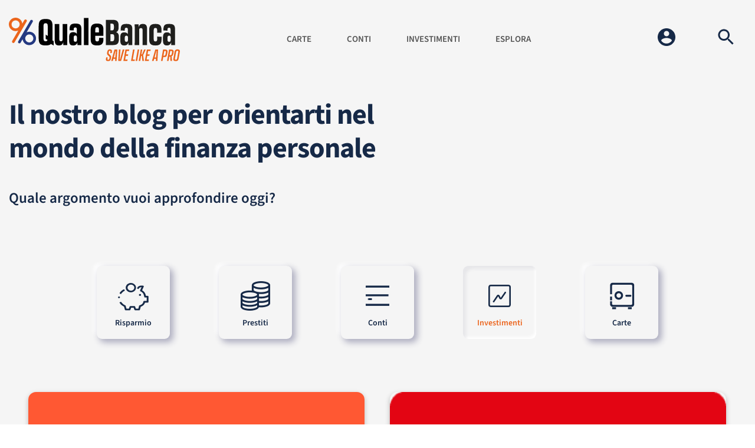

--- FILE ---
content_type: text/html; charset=utf-8
request_url: https://www.qualebanca.com/blog/investimenti?layout=blog
body_size: 67143
content:
<!doctype html>
<html lang="it-it" dir="ltr">
<head>
<meta charset="utf-8">
<meta name="viewport" content="width=device-width, initial-scale=1, shrink-to-fit=no">
<meta charset="utf-8">
<meta name="og:title" content="Investimenti">
<meta name="og:type" content="article">
<meta name="og:image" content="https://www.qualebanca.com/images/Trade-republic-nuova-offerta.png">
<meta name="og:url" content="https://www.qualebanca.com/blog/investimenti?layout=blog">
<meta name="og:site_name" content="https://www.qualebanca.com">
<meta name="og:description" content="Le recensioni, opinioni e guide di QualeBanca ti aiutano a confrontare e scegliere i migliori prodotti bancari (conti correnti, carte, conti deposito).">
<meta name="fb:app_id" content="870738907606310">
<meta name="robots" content="max-snippet:-1, max-image-preview:large, max-video-preview:-1">
<meta name="description" content="Sfoglia il blog di QualeBanca dedicato agli investimenti: news, informazioni e consigli su come investire i tuoi risparmi.">
<link rel="preconnect" href="https://fonts.gstatic.com" crossorigin>
<link rel="preconnect" href="https://consent.cookiebot.com">
<link rel="preconnect" href="https://fonts.googleapis.com">
<link rel="preload" href="/images/immagini-articoli-598x362/carte-di-credito-per-viaggiare.png" as="image" fetchpriority="high" class="jchoptimize-auto-lcp">
<link rel="preload" href="https://www.googletagmanager.com/gtm.js?id=GTM-ML87RCX" as="script">
<link rel="preload" href="https://consent.cookiebot.com/uc.js?cbid=85e42447-75c3-4629-a4e0-8b3e09c74472&implementation=gtm&consentmode-dataredaction=dynamic" as="script">
<link href="/media/com_jchoptimize/cache/css/a8c95f62390bd97e85e915a1689bbedaee1276d204ad3af5d8378d08e436a147.css" media="all" rel="preload" as="style" onload="this.rel='stylesheet'">
<title>Investimenti: il blog di QualeBanca</title>
<link href="/blog/investimenti?layout=blog&amp;format=feed&amp;type=rss" rel="alternate" type="application/rss+xml" title="Investimenti: il blog di QualeBanca">
<link href="/blog/investimenti?layout=blog&amp;format=feed&amp;type=atom" rel="alternate" type="application/atom+xml" title="Investimenti: il blog di QualeBanca">
<link href="/images/favicon-qualebanca.png" rel="icon" type="image/png">
<script type="application/json" class="joomla-script-options new">{"data":{"breakpoints":{"tablet":991,"mobile":480},"header":{"stickyOffset":"100"}},"joomla.jtext":{"ERROR":"Errore","MESSAGE":"Messaggio","NOTICE":"Avviso","WARNING":"Attenzione","JCLOSE":"Chiudi","JOK":"OK","JOPEN":"Apri"},"system.paths":{"root":"","rootFull":"https:\/\/www.qualebanca.com\/","base":"","baseFull":"https:\/\/www.qualebanca.com\/"},"csrf.token":"ca258f9b34481d85a646034cb748f968","system.keepalive":{"interval":840000,"uri":"\/component\/ajax\/?format=json"}}</script>
<!-- Start: Dati strutturati di Google  -->
<script type="application/ld+json" data-type="gsd">{"@context":"https://schema.org","@type":"BreadcrumbList","itemListElement":[{"@type":"ListItem","position":1,"name":"Home","item":"https://www.qualebanca.com"},{"@type":"ListItem","position":2,"name":"Il Blog di QualeBanca","item":"https://www.qualebanca.com/blog"},{"@type":"ListItem","position":3,"name":"Investimenti","item":"https://www.qualebanca.com/blog/investimenti"}]}</script>
<!-- End: Dati strutturati di Google  -->
<link rel="canonical" href="https://www.qualebanca.com/blog/investimenti" />
<style class="jchoptimize-critical-css" data-id="dc7e1f135225ae1ae1412765ddaf71bb8a4a88bd363a13ed4997930b76f0f929">:root{--animate-duration:1s;--animate-delay:1s;--animate-repeat:1}</style>
<style class="jchoptimize-critical-css" data-id="dc7e1f135225ae1ae1412765ddaf71bbc15be5d286b126f5ffd942d64ac8dfc2">:root{--bs-blue:#0d6efd;--bs-indigo:#6610f2;--bs-purple:#6f42c1;--bs-pink:#d63384;--bs-red:#dc3545;--bs-orange:#fd7e14;--bs-yellow:#ffc107;--bs-green:#198754;--bs-teal:#20c997;--bs-cyan:#0dcaf0;--bs-white:#fff;--bs-gray:#6c757d;--bs-gray-dark:#343a40;--bs-gray-100:#f8f9fa;--bs-gray-200:#e9ecef;--bs-gray-300:#dee2e6;--bs-gray-400:#ced4da;--bs-gray-500:#adb5bd;--bs-gray-600:#6c757d;--bs-gray-700:#495057;--bs-gray-800:#343a40;--bs-gray-900:#212529;--bs-primary:#0d6efd;--bs-secondary:#6c757d;--bs-success:#198754;--bs-info:#0dcaf0;--bs-warning:#ffc107;--bs-danger:#dc3545;--bs-light:#f8f9fa;--bs-dark:#212529;--bs-primary-rgb:13,110,253;--bs-secondary-rgb:108,117,125;--bs-success-rgb:25,135,84;--bs-info-rgb:13,202,240;--bs-warning-rgb:255,193,7;--bs-danger-rgb:220,53,69;--bs-light-rgb:248,249,250;--bs-dark-rgb:33,37,41;--bs-white-rgb:255,255,255;--bs-black-rgb:0,0,0;--bs-body-rgb:33,37,41;--bs-font-sans-serif:system-ui,-apple-system,"Segoe UI",Roboto,"Helvetica Neue",Arial,"Noto Sans","Liberation Sans",sans-serif,"Apple Color Emoji","Segoe UI Emoji","Segoe UI Symbol","Noto Color Emoji";--bs-font-monospace:SFMono-Regular,Menlo,Monaco,Consolas,"Liberation Mono","Courier New",monospace;--bs-gradient:linear-gradient(180deg,rgba(255,255,255,0.15),rgba(255,255,255,0));--bs-body-font-family:var(--bs-font-sans-serif);--bs-body-font-size:1rem;--bs-body-font-weight:400;--bs-body-line-height:1.5;--bs-body-color:#212529;--bs-body-bg:#fff}*,::after,::before{box-sizing:border-box}@media (prefers-reduced-motion:no-preference){:root{scroll-behavior:smooth}}body{margin:0;font-family:var(--bs-body-font-family);font-size:var(--bs-body-font-size);font-weight:var(--bs-body-font-weight);line-height:var(--bs-body-line-height);color:var(--bs-body-color);text-align:var(--bs-body-text-align);background-color:var(--bs-body-bg);-webkit-text-size-adjust:100%;-webkit-tap-highlight-color:transparent}hr{margin:1rem 0;color:inherit;background-color:currentColor;border:0;opacity:.25}hr:not([size]){height:1px}.h1,.h2,.h3,.h4,.h5,.h6,h1,h2,h3,h4,h5,h6{margin-top:0;margin-bottom:.5rem;font-weight:500;line-height:1.2}.h1,h1{font-size:calc(1.375rem + 1.5vw)}@media (min-width:1200px){.h1,h1{font-size:2.5rem}}.h2,h2{font-size:calc(1.325rem + .9vw)}@media (min-width:1200px){.h2,h2{font-size:2rem}}p{margin-top:0;margin-bottom:1rem}ol,ul{padding-left:2rem}dl,ol,ul{margin-top:0;margin-bottom:1rem}ol ol,ol ul,ul ol,ul ul{margin-bottom:0}a{color:#0d6efd;text-decoration:underline}figure{margin:0 0 1rem}img,svg{vertical-align:middle}button{border-radius:0}button,input,optgroup,select,textarea{margin:0;font-family:inherit;font-size:inherit;line-height:inherit}button,select{text-transform:none}[type=button],[type=reset],[type=submit],button{-webkit-appearance:button}[type=button]:not(:disabled),[type=reset]:not(:disabled),[type=submit]:not(:disabled),button:not(:disabled){cursor:pointer}[type=search]{outline-offset:-2px;-webkit-appearance:textfield}.container,.container-fluid,.container-lg,.container-md,.container-sm,.container-xl,.container-xxl{width:100%;padding-right:var(--bs-gutter-x,.75rem);padding-left:var(--bs-gutter-x,.75rem);margin-right:auto;margin-left:auto}@media (min-width:576px){.container,.container-sm{max-width:540px}}@media (min-width:768px){.container,.container-md,.container-sm{max-width:720px}}@media (min-width:992px){.container,.container-lg,.container-md,.container-sm{max-width:960px}}@media (min-width:1200px){.container,.container-lg,.container-md,.container-sm,.container-xl{max-width:1140px}}@media (min-width:1400px){.container,.container-lg,.container-md,.container-sm,.container-xl,.container-xxl{max-width:1320px}}.row{--bs-gutter-x:1.5rem;--bs-gutter-y:0;display:flex;flex-wrap:wrap;margin-top:calc(var(--bs-gutter-y) * -1);margin-right:calc(var(--bs-gutter-x) * -.5);margin-left:calc(var(--bs-gutter-x) * -.5)}.row>*{flex-shrink:0;width:100%;max-width:100%;padding-right:calc(var(--bs-gutter-x) * .5);padding-left:calc(var(--bs-gutter-x) * .5);margin-top:var(--bs-gutter-y)}@media (min-width:576px){.col-sm-6{flex:0 0 auto;width:50%}.col-sm-12{flex:0 0 auto;width:100%}}@media (min-width:768px){.col-md-4{flex:0 0 auto;width:33.33333333%}}@media (min-width:992px){.col-lg-3{flex:0 0 auto;width:25%}.col-lg-6{flex:0 0 auto;width:50%}.col-lg-12{flex:0 0 auto;width:100%}}@media (min-width:1200px){.col-xl-2{flex:0 0 auto;width:16.66666667%}.col-xl-7{flex:0 0 auto;width:58.33333333%}}.form-control{display:block;width:100%;padding:.375rem .75rem;font-size:1rem;font-weight:400;line-height:1.5;color:#212529;background-color:#fff;background-clip:padding-box;border:1px solid #ced4da;-webkit-appearance:none;-moz-appearance:none;appearance:none;border-radius:.25rem;transition:border-color .15s ease-in-out,box-shadow .15s ease-in-out}@media (prefers-reduced-motion:reduce){.form-control{transition:none}}.btn{display:inline-block;font-weight:400;line-height:1.5;color:#212529;text-align:center;text-decoration:none;vertical-align:middle;cursor:pointer;-webkit-user-select:none;-moz-user-select:none;user-select:none;background-color:transparent;border:1px solid transparent;padding:.375rem .75rem;font-size:1rem;border-radius:.25rem;transition:color .15s ease-in-out,background-color .15s ease-in-out,border-color .15s ease-in-out,box-shadow .15s ease-in-out}@media (prefers-reduced-motion:reduce){.btn{transition:none}}.btn-primary{color:#fff;background-color:#0d6efd;border-color:#0d6efd}.btn-secondary{color:#fff;background-color:#6c757d;border-color:#6c757d}.nav{display:flex;flex-wrap:wrap;padding-left:0;margin-bottom:0;list-style:none}.d-inline-block{display:inline-block!important}.d-block{display:block!important}.d-none{display:none!important}.my-5{margin-top:3rem!important;margin-bottom:3rem!important}.mb-4{margin-bottom:1.5rem!important}@media (min-width:576px){.d-sm-none{display:none!important}}@media (min-width:768px){.d-md-none{display:none!important}}@media (min-width:992px){.d-lg-inline-block{display:inline-block!important}.d-lg-block{display:block!important}.d-lg-none{display:none!important}}</style>
<style class="jchoptimize-critical-css" data-id="dc7e1f135225ae1ae1412765ddaf71bb4e16c96393cdd148b080507a726fc139">:root{--hue:214;--template-bg-light:#f0f4fb;--template-text-dark:#495057;--template-text-light:#fff;--template-link-color:#2a69b8;--template-special-color:#001b4c}</style>
<style class="jchoptimize-critical-css" data-id="dc7e1f135225ae1ae1412765ddaf71bb178058d1628bb6fabf59baba94e4afe6">.fa,.fab,.fad,.fal,.far,.fas{-moz-osx-font-smoothing:grayscale;-webkit-font-smoothing:antialiased;display:inline-block;font-style:normal;font-variant:normal;text-rendering:auto;line-height:1}.fa,.far,.fas{font-family:"Font Awesome 5 Free"}.fa,.fas{font-weight:900}</style>
<style class="jchoptimize-critical-css" data-id="dc7e1f135225ae1ae1412765ddaf71bb24806cbc7ea5ca5b3a633649cc58592b">a.close-search-box{width:30px!important;height:30px!important}@media (max-width:767px){i.fas.fa-angle-right{position:relative;top:1px}}body.paginablog #sp-main-body{padding-top:0px!important}footer .bottom1 img{margin-bottom:20px!important}#sp-menu>div{justify-content:center!important}@media (max-width:600px){.categories-container .category-menu .category-main-menu{display:flex;flex-wrap:wrap;justify-content:center}}@media (max-width:992px){.com-content.view-category #sp-main-body{padding-top:0px!important}}@media (min-width:993px){.com-content.view-category #sp-main-body{padding-top:0px!important}}.com-content.view-category.paginablog #sp-main-body{padding-top:30px!important}@media screen and (max-width:600px){.com-content.view-category.paginablog #sp-main-body{padding-top:0px!important}.categories-container .menu-item{padding:4px!important}}.fa{font-size:20px!important}body,.sp-preloader{background-color:#fff!important;color:#162947!important}.paginablog section#sp-main-header{background-color:#F5F5F5;position:static!important}@media (min-width:1440px){.latest-container .item{width:395px!important}}.mod_search129 .form-inline{display:flex}.categories-container .articles-container content{min-height:36px}body{font-family:'Roboto Slab',serif}img.logo-image{height:auto;width:100%;max-width:312px}section#sp-main-header{padding:30px 0;z-index:99999;position:absolute;width:100%;top:0;height:137px}section#sp-main-header .container{max-width:1440px;width:100vw}div#sp-top3 .sp-column{display:flex;justify-content:end}.sp-module.top-3-section{display:inline-block;margin:0 15px}section#sp-main-header .row{justify-content:space-between;align-items:center}.sp-megamenu-parent>li:not(:last-child){margin-right:40px}.sp-megamenu-parent>li>a,.sp-megamenu-parent>li>span,.sp-megamenu-parent .sp-dropdown li.sp-menu-item>a{font-family:'Source Sans 3',sans-serif !important;font-weight:600 !important;font-size:18px !important;color:#545454 !important}.sp-dropdown-inner{padding:0 !important;background:none !important;box-shadow:0px 4px 6px -1px rgb(0 0 0 / 25%) !important;border-radius:20px !important;overflow:hidden !important}section#dropdown-container-top,section#dropdown-container-bottom{padding:0 !important}section#dropdown-container-top{background:#F5F5F5 !important;padding-top:30px !important}section#dropdown-container-top,section#dropdown-container-bottom{padding-left:30px !important;padding-right:30px !important}section#dropdown-container-top h2{font-family:'Roboto Slab',sans-serif;font-weight:700;text-align:left;color:#162947}.sppb-addon.sppb-addon-text-block.links-1 a{font-family:'Source Sans 3',sans-serif;font-size:14px;font-weight:600;color:#162947}.sppb-addon.sppb-addon-text-block.links-1.uppercase a{text-transform:uppercase}section#dropdown-container-bottom{background:#545454 !important}.sppb-column-addons>div{margin-bottom:0 !important}section#dropdown-container-bottom{padding-top:17.5px !important;padding-bottom:17.5px !important}section#dropdown-container-top{padding-bottom:10px !important}section#dropdown-container-top .header-title h2{margin-bottom:20px !important}section#dropdown-container-bottom .sppb-row{align-items:center}section#dropdown-container-bottom .sppb-addon-content{text-align:right;color:#FFF;font-family:'Source Sans 3',sans-serif;font-size:20px;font-weight:600;margin-right:30px}section#dropdown-container-bottom .sppb-btn.orange-btn{text-align:right;color:#FFF;font-family:'Source Sans 3',sans-serif;font-size:16px;font-weight:700;background:#EC641C;border:none;border-radius:8px}.bottom-link{font-family:'Source Sans 3',sans-serif;font-size:20px;font-weight:600;color:#162947 !important;text-transform:inherit;letter-spacing:inherit;text-decoration:underline !important}.bottom-link.bottom-link-2{position:relative;top:-10px}section#dropdown-container-bottom.esplora{text-align:right;padding-right:30px}.bottom-link i{background:#162947;width:18.6px;height:18.6px;display:inline-flex;justify-content:center;align-items:center;margin-left:10px !important;border-radius:15px;font-size:14px;color:#FFF;position:relative;top:-2px}section#dropdown-container-top .sppb-column{border-left:none;border-bottom:none;border-top:none}body.ltr .sp-megamenu-parent .sp-dropdown.sp-dropdown-main.sp-menu-full{left:-180px !important}section#dropdown-container-bottom.esplora{background:#F5F5F5 !important}@media (max-width:768px){img.logo-image{max-width:192px}.sp-module.top-3-section{margin:0 15px 0 0 !important}}@media (min-width:900px) and (max-width:1199px){.col-lg-6{-ms-flex:0 0 58.333333% !important;flex:0 0 58.333333% !important;max-width:58.333333% !important}.col-lg-3{-ms-flex:0 0 16.666667% !important;flex:0 0 16.666667% !important;max-width:16.666667% !important}.sp-megamenu-parent>li>a,.sp-megamenu-parent>li>span,.sp-megamenu-parent .sp-dropdown li.sp-menu-item>a{font-size:16px !important}.sp-megamenu-parent>li:not(:last-child){margin-right:5px}body.ltr .sp-megamenu-parent .sp-dropdown.sp-dropdown-main.sp-menu-full{left:-150px !important}.latest-container .item figure.thumbnail{height:89px !important;display:inline-block !important;width:110px !important}.latest-container .item{max-height:71px !important;max-width:318px !important}.short-description{width:125px !important;font-size:12px !important}}@media (min-width:1200px) and (max-width:1349px){.sp-megamenu-parent>li:not(:last-child){margin-right:20px}.sp-megamenu-parent>li>a,.sp-megamenu-parent>li>span,.sp-megamenu-parent .sp-dropdown li.sp-menu-item>a{font-size:15px !important}body.ltr .sp-megamenu-parent .sp-dropdown.sp-dropdown-main.sp-menu-full{left:-255px !important}}@media (min-width:1350px) and (max-width:1439px){.sp-megamenu-parent>li:not(:last-child){margin-right:30px}}.page-content{}.sppb-row-container{max-width:1280px}section#sp-main-body{background:#F5F5F5}.btn-primary{font-family:'Source Sans 3';background:#162947!important;border:none !important;width:240px;height:50px;font-weight:700;letter-spacing:1px;text-transform:uppercase;font-size:24px;color:#FFF;border-radius:9px}.btn.btn-secondary{font-family:'Source Sans 3';background:#FFF;border:none;width:240px;height:50px;font-weight:700;text-transform:uppercase;font-size:24px;letter-spacing:1px;box-shadow:5px 5px 11px 1px rgb(174 174 192 / 36%),-4px -4px 8px -5px white !important;color:#162947;border-radius:9px}.top-3-container.login-module{position:relative}.top-3-container.login-module .d-none.d-lg-block{margin-right:20px}.login-form{width:350px;border-radius:15px;height:500px;text-align:center;padding:40px 25px 30px;background:#F5F5F5;position:absolute;right:0;display:none;box-shadow:rgb(0 0 0 / 24%) 0px 3px 8px;z-index:30000}.login-module input{font-family:'Source Sans 3';box-shadow:inset 8px 8px 5px -3px rgb(174 174 192 / 20%),inset -4px -5px 5px -2px #fff !important;background:#F5F5F5;border-radius:10px;max-width:240px;margin:0 auto;height:52px;font-weight:400;font-style:italic;font-size:18px}.login-form p{font-family:"Roboto Slab";color:#162947;font-size:18px;font-weight:700}hr{width:267px;border-top:1px solid #B9B7BD;margin:35px auto 25px}div#form-login-submit{margin-top:25px}a.close-login-box{width:20px;height:20px;cursor:pointer;position:absolute;right:10px;top:10px}@media (max-width:768px){.offcanvas-menu .login-form{position:absolute;width:230px;height:auto;padding:40px 10px 20px !important;right:inherit;left:0}.offcanvas-menu .login-form p{font-size:13px}.offcanvas-menu .login-module input{height:40px;font-size:14px}.offcanvas-menu .btn-primary{font-size:16px;height:auto;width:100%}.offcanvas-menu hr{width:auto;border-top:1px solid #B9B7BD;margin:12px auto 12px}.offcanvas-menu .btn.btn-secondary{height:auto;font-size:16px;width:100%}}@media (min-width:1024px){body.ltr .sp-megamenu-parent .sp-dropdown.sp-dropdown-main.sp-menu-full ul.sp-mega-group>li.module{display:block !important}body.ltr .sp-megamenu-parent .sp-dropdown.sp-dropdown-main.sp-menu-full ul.sp-mega-group>li{display:none}}@media (min-width:1440px){section#dropdown-container-top h2{font-size:36px !important}.sp-menu-full.container{width:1406px}body.ltr .sp-megamenu-parent .sp-dropdown.sp-dropdown-main.sp-menu-full{left:-348px !important}.sppb-addon.sppb-addon-text-block.links-1 a,.links-1.column-3{font-size:16px;margin-bottom:10px;display:inline-block}.bottom-link{font-size:24px}.sp-page-builder .page-content #dropdown-container-top{min-height:383px}.sppb-column.column-2 .sppb-addon-wrapper:nth-child(2){height:230px}.sppb-column.column-3 .sppb-addon-wrapper:nth-child(2){height:163px}}.links-1.column-3 a{font-weight:600 !important}@media (max-width:768px){section#sp-main-header{padding-top:10px}div#sp-logo{width:70%}div#sp-menu{width:30%}#sp-menu i.fa.fa-bars,.jchoptimize-responsive-images__loaded{background:url(https://www.qualebanca.com/images/default-blue-hamburger.png) scroll no-repeat 0 0 transparent !important;width:30px;height:28px;position:relative;top:6px}body.ltr .close-offcanvas{right:0;top:20px}.offcanvas-menu .logo-mobile img{width:207px;padding:20px 0 0 15px}.offcanvas-menu .offcanvas-inner{padding:0}.offcanvas-inner .sp-module:first-child{margin-bottom:0 !important}.offcanvas-menu .offcanvas-inner .sp-module.top-3-section{display:block}.offcanvas-menu .offcanvas-inner .sp-module.top-3-section img{display:inline-block}.offcanvas-menu .offcanvas-inner .sp-module.top-3-section a span{text-transform:uppercase;color:#162947;font-weight:500;font-size:18px;font-family:'Source Sans 3'}.offcanvas-menu .offcanvas-inner .sp-module.top-3-section .top-3-container.login-module img{margin-right:10px;margin-left:6px}.offcanvas-menu .offcanvas-inner .sp-module .sp-module-content>ul.menu{border-bottom:none;margin-bottom:0 !important;padding-bottom:0 !important}.offcanvas-menu .offcanvas-inner .sp-module.top-3-section{background:#FFF;display:block;border-top:1px solid rgba(130,130,130,0.3);margin:0 !important;padding:15px 0 10px 20px}.offcanvas-menu .offcanvas-inner .sp-module.top-3-section:last-child{padding:5px 0 10px 20px}.offcanvas-menu .offcanvas-inner .sp-module .sp-module-content>ul.menu>li.menu-parent>a{text-transform:uppercase;color:#162947;font-weight:700;background:#FFF;border-top:1px solid rgba(130,130,130,0.3);font-size:18px !important;padding:15px 0 15px 30px;font-family:'Source Sans 3'}.offcanvas-menu .offcanvas-inner{margin-top:15px}.offcanvas-menu .offcanvas-inner .sp-module ul>li{margin-bottom:0 !important}.offcanvas-menu .offcanvas-inner .sp-module .sp-module-content>ul.menu>li.menu-parent>ul.menu-child li>span.nav-header,.offcanvas-menu .offcanvas-inner .sp-module .sp-module-content>ul.menu>li.menu-parent>ul.menu-child li>a{font-family:'Roboto Slab';font-size:18px;background:#FFF;color:#162947;font-weight:700;padding:15px 0 15px 25px;border-top:1px solid rgba(130,130,130,0.3)}.offcanvas-menu .offcanvas-inner .sp-module .sp-module-content>ul.menu>li.menu-parent>ul.menu-child li>a.bottom-link-mobile{background:#545454;color:#FFF;text-align:center;padding-top:25px;padding-left:15px;padding-right:15px;padding-bottom:40px}div#sp-menu .sp-column{justify-content:end}}@media (max-width:767px){section#sp-content-top{position:fixed;z-index:600000000;top:70px !important;width:100%;background:#FFF;align-items:center;justify-content:center;padding:50px 0}section#sp-content-top form.form-inline{max-width:330px}section#sp-content-top input#mod-search,.jchoptimize-responsive-images__loaded{width:100%;max-width:100%;border:1px solid #232E5A;border-radius:9px;padding:13px 20px 13px 55px;background:url(https://www.qualebanca.com/images/search.png) scroll no-repeat 10px 10px transparent}section#sp-content-top .btn-primary{width:100% !important;margin:10px auto 0;font-size:18px}section#sp-content-top .search-bar{position:relative}section#sp-content-top a.close-search-box{width:20px;height:20px;cursor:pointer;position:absolute;right:0;top:-35px}}@media (min-width:768px) and (max-width:900px){section#sp-content-top{top:65px !important}}.carousel-2 .articles-container content .short-desc{min-height:54px}</style>
<style class="jchoptimize-critical-css" data-id="dc7e1f135225ae1ae1412765ddaf71bbe8e060ad37aa865c6654b728e05cc00d">@media (min-width:1200px){.container{max-width:1140px}}body{line-height:1.6;text-rendering:auto;-webkit-font-smoothing:antialiased;-moz-osx-font-smoothing:grayscale}.row{--bs-gutter-x:1.875rem}.container{padding-left:15px;padding-right:15px}@media (min-width:1200px){.container{max-width:1140px}}#system-message-container{position:fixed;bottom:0px;right:15px;max-width:350px}@media (max-width:1440px){.sp-dropdown.sp-dropdown-mega{width:920px !important}}h1{letter-spacing:-1px}a{transition:color 400ms,background-color 400ms,opacity 400ms}a,a:hover,a:focus,a:active{text-decoration:none}img{display:block;max-width:100%;height:auto}.sppb-btn{padding:14px 25px;border-radius:2px;font-weight:700;font-size:14px;text-transform:uppercase;letter-spacing:1.1px;cursor:pointer}.sppb-btn.sppb-btn-default{background-color:#fff;border-color:#fff}.sppb-btn.sppb-btn-link{background-color:transparent;padding:0;color:#048454;text-decoration:none !important}#sp-title{min-height:0}.body-innerwrapper{overflow-x:hidden}#sp-main-body{padding:100px 0}.sp-scroll-up{display:none;position:fixed;bottom:30px;right:30px;width:36px;height:36px;line-height:36px;text-align:center;font-size:16px;color:#fff;background:#333;border-radius:3px;z-index:1000}.control-group{margin-bottom:1rem}.site input[type="text"],.site input[type="email"],.site input[type="url"],.site input[type="date"],.site input[type="password"],.site input[type="search"],.site input[type="tel"],.site input[type="number"],.site select{display:block;width:100%;border:none;border-radius:2px;padding:17px 20px;font-size:14px;color:#495057;background-color:#fff;background-image:none;background-clip:padding-box;transition:border-color ease-in-out 0.15s,box-shadow ease-in-out 0.15s}#sp-logo .logo{display:flex;align-items:center}#sp-menu>div{display:flex;justify-content:space-between;align-items:center}#sp-menu>div .sp-module{order:2}#sp-menu>div .sp-megamenu-wrapper{order:1}.sp-megamenu-parent{list-style:none;padding:0;margin:0 -15px;z-index:99;display:block;position:relative}.sp-megamenu-parent .item-header>a{font-size:16px !important;pointer-events:none;font-weight:400 !important;text-transform:initial !important;color:black !important;border-bottom:solid 1px #e3e3e3;padding-bottom:8px;line-height:1.3;margin-bottom:20px !important}.sp-megamenu-parent>li{display:inline-block;position:relative;padding:0}.sp-megamenu-parent>li:not(:last-child){margin-right:30px}.sp-megamenu-parent>li>a,.sp-megamenu-parent>li>span{display:inline-block;padding:0 15px;line-height:50px;font-size:14px;margin:0;text-transform:uppercase}.sp-megamenu-parent .sp-module{padding:10px}.sp-megamenu-parent .sp-mega-group{list-style:none;padding:0;margin:0}.sp-megamenu-parent .sp-mega-group>li>a{display:block;text-transform:uppercase;font-size:14px;font-weight:600;margin-bottom:10px}.sp-megamenu-parent .sp-mega-group .sp-mega-group-child{list-style:none;padding:0;margin:0}.sp-megamenu-parent .sp-dropdown{margin:0;position:absolute;z-index:10;display:none;font-weight:400}.sp-megamenu-parent .sp-dropdown .sp-dropdown-inner{box-shadow:0 3px 5px 0 rgba(0,0,0,0.2);padding:35px}.sp-megamenu-parent .sp-dropdown .sp-dropdown-items{list-style:none;padding:0;margin:0}.sp-megamenu-parent .sp-dropdown.sp-dropdown-main{top:100%}.sp-megamenu-parent .sp-dropdown li.sp-menu-item{display:block;padding:0;position:relative}.sp-megamenu-parent .sp-dropdown li.sp-menu-item>a,.sp-megamenu-parent .sp-dropdown li.sp-menu-item span:not(.sp-menu-badge){font-size:14px;line-height:1;display:inline-block;padding:8px 0;cursor:pointer;font-weight:400 !important}.sp-megamenu-parent .sp-dropdown .sp-module{padding:0}body.ltr .sp-megamenu-parent>li.sp-has-child>a:after,body.ltr .sp-megamenu-parent>li.sp-has-child>span:after{font-family:"Font Awesome 5 Free";font-weight:900;content:"";float:right;margin-left:7px}body.ltr .sp-megamenu-parent .sp-dropdown.sp-dropdown-main.sp-menu-full{left:0;right:0}@media (min-width:576px){.sp-menu-full.container{width:540px}}@media (min-width:768px){.sp-menu-full.container{width:720px}}@media (min-width:992px){.sp-menu-full.container{width:960px}}@media (min-width:1200px){.sp-menu-full.container{width:1140px}}.offcanvas-init{overflow-x:hidden;position:relative}.offcanvas-overlay{background:rgba(0,0,0,0.5);bottom:0;left:0;opacity:0;position:absolute;right:0;top:0;z-index:9999;visibility:hidden;-webkit-transition:0.6s;transition:0.6s}.body-wrapper{position:relative;-webkit-transition:0.6s;transition:0.6s;backface-visibility:hidden}.close-offcanvas{position:absolute;top:100px;z-index:1;width:40px;height:40px;line-height:50px;text-align:center;background:#f4f4f4;color:#fff;transform:translateX(-70px);transition:0.3s}.offcanvas-menu{width:300px;height:100%;position:fixed;top:0;-webkit-transition:all 0.6s;transition:all 0.6s;z-index:10000;background-color:#f4f4f4}.offcanvas-menu .offcanvas-inner{padding:30px}.offcanvas-menu .offcanvas-inner .menu{border-bottom:1px solid rgba(130,130,130,0.3);margin-bottom:30px !important;padding-bottom:20px !important}.offcanvas-menu .offcanvas-inner .menu>li{margin-bottom:5px !important}.offcanvas-menu .offcanvas-inner .menu>li>a{font-weight:700;text-transform:uppercase;font-size:14px !important}.offcanvas-menu .offcanvas-inner .sp-module{padding:0;margin:0}.offcanvas-menu .offcanvas-inner .sp-module:not(:last-child){margin-bottom:20px}.offcanvas-menu .offcanvas-inner .sp-module ul{display:-webkit-box;display:-ms-flexbox;display:flex;-webkit-box-orient:vertical;-webkit-box-direction:normal;-ms-flex-direction:column;flex-direction:column;padding:0;margin:0;list-style:none}.offcanvas-menu .offcanvas-inner .sp-module ul>li{border:0;padding:0;margin:0;position:relative;overflow:hidden;display:block}.offcanvas-menu .offcanvas-inner .sp-module ul>li a,.offcanvas-menu .offcanvas-inner .sp-module ul>li span{display:block;font-size:1rem;padding:0.125rem 0;position:relative}.offcanvas-menu .offcanvas-inner .sp-module ul>li.menu-parent>a>.menu-toggler,.offcanvas-menu .offcanvas-inner .sp-module ul>li.menu-parent>.menu-separator>.menu-toggler{display:block;position:absolute;top:50%;cursor:pointer;transform:translateY(-50%);-webkit-transform:translateY(-50%);font-family:"Font Awesome 5 Free";font-weight:900}.offcanvas-menu .offcanvas-inner .sp-module ul>li.menu-parent>.nav-header>.menu-toggler{display:block;position:absolute;top:50%;cursor:pointer;transform:translateY(-50%);-webkit-transform:translateY(-50%);font-family:"Font Awesome 5 Free";font-weight:900}.offcanvas-menu .offcanvas-inner .sp-module ul>li ul{display:none}.offcanvas-menu .offcanvas-inner .sp-module ul>li ul li a{font-size:0.875rem}body.ltr.offcanvs-position-right .body-wrapper{right:0}body.ltr.offcanvs-position-right .offcanvas-menu{right:-300px}body.ltr .close-offcanvas{right:-40px}body.ltr .offcanvas-menu .offcanvas-inner .sp-module ul>li.menu-parent>a>.menu-toggler,body.ltr .offcanvas-menu .offcanvas-inner .sp-module ul>li.menu-parent>.menu-separator>.menu-toggler{right:0}body.ltr .offcanvas-menu .offcanvas-inner .sp-module ul>li.menu-parent>.nav-header>.menu-toggler{right:0}body.ltr .offcanvas-menu .offcanvas-inner .sp-module ul>li ul{margin-left:10px}@media (max-width:992px){.com-content.view-category #sp-main-body{padding-top:20px}}@media (max-width:768px){body{line-height:1.35}.com-content.view-category #sp-main-body{padding-top:20px}}@media (max-width:480px){.sppb-btn{padding:8px 20px;border-radius:2px;font-weight:700;font-size:12px}.site input[type="text"]:not(.form-control),.site input[type="email"]:not(.form-control),.site input[type="url"]:not(.form-control),.site input[type="date"]:not(.form-control),.site input[type="password"]:not(.form-control),.site input[type="search"]:not(.form-control),.site input[type="tel"]:not(.form-control),.site input[type="number"]:not(.form-control),.site select:not(.form-control){padding:10px 14px}.offcanvas-menu{width:220px}.offcanvas-menu .offcanvas-inner{padding:15px}}</style>
<style class="jchoptimize-critical-css" data-id="dc7e1f135225ae1ae1412765ddaf71bbb6c4a36d34897a03e8c5775fd5aa8003">body,.sp-preloader{background-color:#fff;color:#000}a{color:#048454}.sp-megamenu-parent>li>a{color:#030303}.sp-megamenu-parent .sp-dropdown .sp-dropdown-inner{background:#fff}.sp-megamenu-parent .sp-dropdown li.sp-menu-item>a{color:#0a0a0a}.sp-megamenu-parent .sp-mega-group>li>a{color:#0a0a0a}.offcanvas-menu{color:#0a0a0a}.offcanvas-menu .offcanvas-inner .sp-module ul>li a,.offcanvas-menu .offcanvas-inner .sp-module ul>li span{color:#0a0a0a}.offcanvas-menu .offcanvas-inner .sp-module ul>li.menu-parent>a>.menu-toggler,.offcanvas-menu .offcanvas-inner .sp-module ul>li.menu-parent>.menu-separator>.menu-toggler{color:rgba(10,10,10,0.5)}.offcanvas-menu .offcanvas-inner .sp-module ul>li ul li a{color:rgba(10,10,10,0.8)}.btn-primary,.sppb-btn-primary{border-color:#048454;background-color:#048454}.sp-module ul>li>a{color:#000}</style>
<style class="jchoptimize-critical-css" data-id="dc7e1f135225ae1ae1412765ddaf71bbd5242a952ec8864516488d671b2218c7">.fa{font-family:var(--fa-style-family,"Font Awesome 6 Free");font-weight:var(--fa-style,900)}.fa,.fa-brands,.fa-classic,.fa-regular,.fa-sharp-solid,.fa-solid,.fab,.far,.fas{-moz-osx-font-smoothing:grayscale;-webkit-font-smoothing:antialiased;display:var(--fa-display,inline-block);font-style:normal;font-variant:normal;line-height:1;text-rendering:auto}.fa-classic,.fa-regular,.fa-solid,.far,.fas{font-family:'Font Awesome 6 Free'}:host,:root{--fa-style-family-brands:'Font Awesome 6 Brands';--fa-font-brands:normal 400 1em/1 'Font Awesome 6 Brands';--fa-style-family-classic:'Font Awesome 6 Free';--fa-font-regular:normal 400 1em/1 'Font Awesome 6 Free';--fa-style-family-classic:'Font Awesome 6 Free';--fa-font-solid:normal 900 1em/1 'Font Awesome 6 Free'}.fa-solid,.fas{font-weight:900}</style>
<style class="jchoptimize-critical-css" data-id="dc7e1f135225ae1ae1412765ddaf71bbd5566540314de910d74bf08d43cd7100">#sp-page-builder .page-content .sppb-section,#sp-page-builder .sppb-section,.mod-sppagebuilder .sppb-section{z-index:1;position:relative}@media all and (forced-colors:active){.sppb-carousel-inner>.sppb-item>a>img,.sppb-carousel-inner>.sppb-item>img,.sppb-img-responsive{width:100%}}*{-webkit-box-sizing:border-box;-moz-box-sizing:border-box;box-sizing:border-box}button,input,select,textarea{font-family:inherit;font-size:inherit;line-height:inherit}img{vertical-align:middle}.sppb-carousel-inner>.sppb-item>a>img,.sppb-carousel-inner>.sppb-item>img,.sppb-img-responsive{display:block;max-width:100%;height:auto}hr{margin-top:20px;margin-bottom:20px;border:0;border-top:1px solid #eee}.sp-pagebuilder-row,.sppb-row{display:-ms-flexbox;display:flex;-ms-flex-wrap:wrap;flex-wrap:wrap;margin-right:-15px;margin-left:-15px}.sppb-col,.sppb-col-auto,.sppb-col-lg,.sppb-col-lg-1,.sppb-col-lg-10,.sppb-col-lg-11,.sppb-col-lg-12,.sppb-col-lg-2,.sppb-col-lg-3,.sppb-col-lg-4,.sppb-col-lg-5,.sppb-col-lg-6,.sppb-col-lg-7,.sppb-col-lg-8,.sppb-col-lg-9,.sppb-col-lg-auto,.sppb-col-md,.sppb-col-md-1,.sppb-col-md-10,.sppb-col-md-11,.sppb-col-md-12,.sppb-col-md-2,.sppb-col-md-3,.sppb-col-md-4,.sppb-col-md-5,.sppb-col-md-6,.sppb-col-md-7,.sppb-col-md-8,.sppb-col-md-9,.sppb-col-md-auto,.sppb-col-sm,.sppb-col-sm-1,.sppb-col-sm-10,.sppb-col-sm-11,.sppb-col-sm-12,.sppb-col-sm-2,.sppb-col-sm-3,.sppb-col-sm-4,.sppb-col-sm-5,.sppb-col-sm-6,.sppb-col-sm-7,.sppb-col-sm-8,.sppb-col-sm-9,.sppb-col-sm-auto,.sppb-col-xl,.sppb-col-xl-1,.sppb-col-xl-10,.sppb-col-xl-11,.sppb-col-xl-12,.sppb-col-xl-2,.sppb-col-xl-3,.sppb-col-xl-4,.sppb-col-xl-5,.sppb-col-xl-6,.sppb-col-xl-7,.sppb-col-xl-8,.sppb-col-xl-9,.sppb-col-xl-auto,.sppb-col-xs-1,.sppb-col-xs-10,.sppb-col-xs-11,.sppb-col-xs-12,.sppb-col-xs-2,.sppb-col-xs-3,.sppb-col-xs-4,.sppb-col-xs-5,.sppb-col-xs-6,.sppb-col-xs-7,.sppb-col-xs-8,.sppb-col-xs-9,.sppb-row-column{position:relative;width:100%;min-height:1px;padding-right:15px;padding-left:15px}@media (min-width:992px){.sppb-col-md-4{-ms-flex:0 0 33.333333%;flex:0 0 33.333333%;max-width:33.333333%}.sppb-col-md-8{-ms-flex:0 0 66.666667%;flex:0 0 66.666667%;max-width:66.666667%}}.sppb-column,.sppb-column-addons{position:relative;z-index:1;width:100%}.sppb-column{width:100%;height:100%;display:-ms-flexbox;display:flex;-ms-flex-wrap:wrap;flex-wrap:wrap}.sp-pagebuilder-section-inner .sppb-row,.sppb-container-inner,.sppb-row-container{position:relative;z-index:3}.sppb-btn{display:inline-block;font-weight:400;text-align:center;white-space:pre-line;vertical-align:middle;-webkit-user-select:none;-moz-user-select:none;-ms-user-select:none;user-select:none;border:1px solid transparent;padding:8px 12px;font-size:16px;line-height:1.25;border-radius:4px;transition:all .15s ease-in-out;cursor:pointer}.sppb-btn-default{color:#010101;background-color:#eff1f4;border-color:#eff1f4}.sppb-btn-link{font-weight:400;color:#3071ff;border-radius:0}.sppb-btn-link,.sppb-btn-link.active,.sppb-btn-link:active,.sppb-btn-link:disabled{background-color:transparent}.sppb-btn-link,.sppb-btn-link:active,.sppb-btn-link:focus{border-color:transparent;box-shadow:none}.clearfix:after,.sp-pagebuilder-row:after,.sppb-container-fluid:after,.sppb-container:after,.sppb-nav:after,.sppb-panel-body:after{clear:both}.sppb-addon-title{display:inline-block}.sppb-row-container{width:100%;margin-right:auto;margin-left:auto;padding-left:15px;padding-right:15px}@media (min-width:576px){.sppb-row-container{max-width:540px}}@media (min-width:768px){.sppb-row-container{max-width:720px}}@media (min-width:992px){.sppb-row-container{max-width:960px}}@media (min-width:1200px){.sppb-row-container{max-width:1140px}}</style>
<style class="jchoptimize-critical-css" data-id="dc7e1f135225ae1ae1412765ddaf71bb85a776a04aeec810e16ac54743db3aff">body *{font-family:"Source Sans Pro"}a{font-family:"Source Sans Pro";color:#162947;font-weight:600}.page-content a,div#recensione-singola a{color:#EC651D}section#sp-main-header .row>div{vertical-align:top}@media (max-width:767px){a#search-icon-mobile_{margin-right:10px}}.offcanvas-menu{z-index:1000000}#sp-main-header #sp-menu i.fa.fa-bars,.jchoptimize-responsive-images__loaded{background:url('https://www.qualebanca.com/images/default-blue-hamburger.png') !important;margin-top:-7px !important}@media (max-width:767px){section#sp-content-top form.form-inline{display:block !important}.sppb-column-addons{text-align:center !important}.categories-container .menu-item{width:85px !important;height:80px !important}.categories-container .menu-item span{font-size:12px !important}a.menu-item.menu-5 span{margin-left:-6px !important}}.sp-scroll-up{z-index:2000000000 !important}.categories-container .articles-container content .short-desc{min-height:36px}@media (min-width:1200px) and (max-width:1299px){div#sp-menu nav.sp-megamenu-wrapper .sp-dropdown.sp-dropdown-main.sp-dropdown-mega.sp-menu-full.container{width:1200px !important;max-width:1120px !important}}@media (min-width:1300px) and (max-width:1399px){div#sp-menu nav.sp-megamenu-wrapper .sp-dropdown.sp-dropdown-main.sp-dropdown-mega.sp-menu-full.container{width:1200px !important;max-width:1180px !important}}@media (min-width:1400px) and (max-width:1340px){div#sp-menu nav.sp-megamenu-wrapper .sp-dropdown.sp-dropdown-main.sp-dropdown-mega.sp-menu-full.container{width:1200px !important;max-width:1200px !important}}.carousel-2 .articles-container content .short-desc{height:54px;overflow:hidden}body div#sp-menu section#dropdown-container-top .sppb-button-wrapper,body div#sp-menu section#dropdown-container-bottom .sppb-button-wrapper{position:inherit !important}body div#sp-menu section#dropdown-container-top .sppb-button-wrapper .sppb-btn.bottom-link{background:transparent !important;border-radius:0 !important;color:#162947 !important;font-weight:400}body div#sp-menu section#dropdown-container-bottom .sppb-btn.orange-btn{text-align:right;color:#FFF;font-family:'Source Sans 3',sans-serif;font-size:16px;font-weight:700;background:#EC641C;border:none;border-radius:8px;padding-top:8px !important;padding-bottom:8px !important}</style>
<style class="jchoptimize-critical-css" data-id="dc7e1f135225ae1ae1412765ddaf71bbad668d4d4461af08a65e6047bb431c29">.logo-image{height:36px}.logo-image-phone{height:36px}</style>
<style class="jchoptimize-critical-css" data-id="dc7e1f135225ae1ae1412765ddaf71bbc7193946b075a8c84102f57284aa4cd2">@media (min-width:1400px){.sppb-row-container{max-width:1320px}}</style>
<style class="jchoptimize-critical-css" data-id="dc7e1f135225ae1ae1412765ddaf71bb63b17aa79775e05de24cff992a17a2eb">div.mod_search129 input[type="search"]{width:auto}</style>
<style class="jchoptimize-critical-css" data-id="dc7e1f135225ae1ae1412765ddaf71bb962ea7055c4c6a0edbe4f19b078815d4">:root{--sppb-topbar-bg-color:#fff;--sppb-topbar-text-color:#404040;--sppb-header-bg-color:#fcfcfc;--sppb-logo-text-color:#008255;--sppb-menu-text-color:#030303;--sppb-menu-text-hover-color:#008255;--sppb-menu-text-active-color:#008255;--sppb-menu-dropdown-bg-color:#fff;--sppb-menu-dropdown-text-color:#0a0a0a;--sppb-menu-dropdown-text-hover-color:#008255;--sppb-menu-dropdown-text-active-color:#008255;--sppb-text-color:#000;--sppb-bg-color:#fff;--sppb-link-color:#048454;--sppb-link-hover-color:#048454;--sppb-footer-bg-color:#fff;--sppb-footer-text-color:#212121;--sppb-footer-link-color:#a2a2a2;--sppb-footer-link-hover-color:#fff}</style>
<style class="jchoptimize-critical-css" data-id="dc7e1f135225ae1ae1412765ddaf71bb093243e18becf043dfab2ba64f83b9d8">img{max-width:100%;height:auto}</style>
<style class="jchoptimize-critical-css" data-id="dc7e1f135225ae1ae1412765ddaf71bb16af54eda1f9c3fc98afe915f34611e1">#sppb-addon-1635376932809{box-shadow:0 0 0 0 #fff}#sppb-addon-1635376932809{border-radius:0px}#sppb-addon-wrapper-1635376932809{margin-top:0px;margin-right:0px;margin-bottom:30px;margin-left:0px}@media (max-width:1199.98px){#sppb-addon-wrapper-1635376932809{}}@media (max-width:991.98px){#sppb-addon-wrapper-1635376932809{}}@media (max-width:767.98px){#sppb-addon-wrapper-1635376932809{}}@media (max-width:575.98px){#sppb-addon-wrapper-1635376932809{}}#sppb-addon-1635376932809 .sppb-addon-title{}</style>
<style class="jchoptimize-critical-css" data-id="dc7e1f135225ae1ae1412765ddaf71bb8b697f22167e8c8fcefa26fe4562f196">#sppb-addon-1635376932809 .sppb-addon-header .sppb-addon-title{}@media (max-width:1199.98px){#sppb-addon-1635376932809 .sppb-addon-header .sppb-addon-title{}}@media (max-width:991.98px){#sppb-addon-1635376932809 .sppb-addon-header .sppb-addon-title{}}@media (max-width:767.98px){#sppb-addon-1635376932809 .sppb-addon-header .sppb-addon-title{}}@media (max-width:575.98px){#sppb-addon-1635376932809 .sppb-addon-header .sppb-addon-title{}}#sppb-addon-1635376932809 .sppb-addon.sppb-addon-header{text-align:center}#sppb-addon-1635376932809 .sppb-addon-header .sppb-addon-title{margin-top:0px;margin-right:0px;margin-bottom:30px;margin-left:0px;padding-top:0px;padding-right:0px;padding-bottom:0px;padding-left:0px}@media (max-width:1199.98px){#sppb-addon-1635376932809 .sppb-addon-header .sppb-addon-title{}}@media (max-width:991.98px){#sppb-addon-1635376932809 .sppb-addon-header .sppb-addon-title{}}@media (max-width:767.98px){#sppb-addon-1635376932809 .sppb-addon-header .sppb-addon-title{}}@media (max-width:575.98px){#sppb-addon-1635376932809 .sppb-addon-header .sppb-addon-title{}}</style>
<style class="jchoptimize-critical-css" data-id="dc7e1f135225ae1ae1412765ddaf71bb4a5e971751b47126521e3d0ab940e6dd">#sppb-addon-1635378244458{box-shadow:0 0 0 0 #fff}#sppb-addon-1635378244458{border-radius:0px}#sppb-addon-wrapper-1635378244458{margin-top:0px;margin-right:0px;margin-bottom:30px;margin-left:0px}@media (max-width:1199.98px){#sppb-addon-wrapper-1635378244458{}}@media (max-width:991.98px){#sppb-addon-wrapper-1635378244458{}}@media (max-width:767.98px){#sppb-addon-wrapper-1635378244458{}}@media (max-width:575.98px){#sppb-addon-wrapper-1635378244458{}}</style>
<style class="jchoptimize-critical-css" data-id="dc7e1f135225ae1ae1412765ddaf71bb86c7239b526425af9d597e9ff7479c92">#sppb-addon-1635378244458 .sppb-addon-text-block{}#sppb-addon-1635378244458 .sppb-addon-text-block .sppb-addon-content{}@media (max-width:1199.98px){#sppb-addon-1635378244458 .sppb-addon-text-block .sppb-addon-content{}}@media (max-width:991.98px){#sppb-addon-1635378244458 .sppb-addon-text-block .sppb-addon-content{}}@media (max-width:767.98px){#sppb-addon-1635378244458 .sppb-addon-text-block .sppb-addon-content{}}@media (max-width:575.98px){#sppb-addon-1635378244458 .sppb-addon-text-block .sppb-addon-content{}}</style>
<style class="jchoptimize-critical-css" data-id="dc7e1f135225ae1ae1412765ddaf71bbff75fa014d62387bd6a7373e250d93ad">#sppb-addon-1635376932812{box-shadow:0 0 0 0 #fff}#sppb-addon-1635376932812{border-radius:0px}#sppb-addon-wrapper-1635376932812{margin-top:0px;margin-right:0px;margin-bottom:30px;margin-left:0px}@media (max-width:1199.98px){#sppb-addon-wrapper-1635376932812{}}@media (max-width:991.98px){#sppb-addon-wrapper-1635376932812{}}@media (max-width:767.98px){#sppb-addon-wrapper-1635376932812{}}@media (max-width:575.98px){#sppb-addon-wrapper-1635376932812{}}#sppb-addon-1635376932812 .sppb-addon-title{}</style>
<style class="jchoptimize-critical-css" data-id="dc7e1f135225ae1ae1412765ddaf71bb67378afaa29e6e916b5cd42d5ddf7177">#sppb-addon-1635376932812 .sppb-addon-header .sppb-addon-title{}@media (max-width:1199.98px){#sppb-addon-1635376932812 .sppb-addon-header .sppb-addon-title{}}@media (max-width:991.98px){#sppb-addon-1635376932812 .sppb-addon-header .sppb-addon-title{}}@media (max-width:767.98px){#sppb-addon-1635376932812 .sppb-addon-header .sppb-addon-title{}}@media (max-width:575.98px){#sppb-addon-1635376932812 .sppb-addon-header .sppb-addon-title{}}#sppb-addon-1635376932812 .sppb-addon.sppb-addon-header{text-align:center}#sppb-addon-1635376932812 .sppb-addon-header .sppb-addon-title{margin-top:0px;margin-right:0px;margin-bottom:30px;margin-left:0px;padding-top:0px;padding-right:0px;padding-bottom:0px;padding-left:0px}@media (max-width:1199.98px){#sppb-addon-1635376932812 .sppb-addon-header .sppb-addon-title{}}@media (max-width:991.98px){#sppb-addon-1635376932812 .sppb-addon-header .sppb-addon-title{}}@media (max-width:767.98px){#sppb-addon-1635376932812 .sppb-addon-header .sppb-addon-title{}}@media (max-width:575.98px){#sppb-addon-1635376932812 .sppb-addon-header .sppb-addon-title{}}</style>
<style class="jchoptimize-critical-css" data-id="dc7e1f135225ae1ae1412765ddaf71bb4e207b510970aeb4dd6d98aa115fdfa0">#sppb-addon-1635378496151{box-shadow:0 0 0 0 #fff}#sppb-addon-1635378496151{border-radius:0px}#sppb-addon-wrapper-1635378496151{margin-top:0px;margin-right:0px;margin-bottom:30px;margin-left:0px}@media (max-width:1199.98px){#sppb-addon-wrapper-1635378496151{}}@media (max-width:991.98px){#sppb-addon-wrapper-1635378496151{}}@media (max-width:767.98px){#sppb-addon-wrapper-1635378496151{}}@media (max-width:575.98px){#sppb-addon-wrapper-1635378496151{}}</style>
<style class="jchoptimize-critical-css" data-id="dc7e1f135225ae1ae1412765ddaf71bb521a1439782e1ae2727614386658af16">#sppb-addon-1635378496151 .sppb-addon-text-block{}#sppb-addon-1635378496151 .sppb-addon-text-block .sppb-addon-content{}@media (max-width:1199.98px){#sppb-addon-1635378496151 .sppb-addon-text-block .sppb-addon-content{}}@media (max-width:991.98px){#sppb-addon-1635378496151 .sppb-addon-text-block .sppb-addon-content{}}@media (max-width:767.98px){#sppb-addon-1635378496151 .sppb-addon-text-block .sppb-addon-content{}}@media (max-width:575.98px){#sppb-addon-1635378496151 .sppb-addon-text-block .sppb-addon-content{}}</style>
<style class="jchoptimize-critical-css" data-id="dc7e1f135225ae1ae1412765ddaf71bbe6b71b1015ff160598b87a3e80c5c533">#sppb-addon-1635431544697 .sppb-btn{box-shadow:0 0 0 0 #fff}#sppb-addon-1635431544697{border-radius:0px}#sppb-addon-wrapper-1635431544697{margin-top:0px;margin-right:0px;margin-bottom:30px;margin-left:0px}@media (max-width:1199.98px){#sppb-addon-wrapper-1635431544697{}}@media (max-width:991.98px){#sppb-addon-wrapper-1635431544697{}}@media (max-width:767.98px){#sppb-addon-wrapper-1635431544697{}}@media (max-width:575.98px){#sppb-addon-wrapper-1635431544697{}}</style>
<style class="jchoptimize-critical-css" data-id="dc7e1f135225ae1ae1412765ddaf71bb352c13b9356ce1681fe81ea9ec44d085">#sppb-addon-1635431544697 #btn-1635431544697.sppb-btn-link{}#sppb-addon-1635431544697 #btn-1635431544697.sppb-btn-link{font-size:16px}@media (max-width:1199.98px){#sppb-addon-1635431544697 #btn-1635431544697.sppb-btn-link{}}@media (max-width:991.98px){#sppb-addon-1635431544697 #btn-1635431544697.sppb-btn-link{}}@media (max-width:767.98px){#sppb-addon-1635431544697 #btn-1635431544697.sppb-btn-link{}}@media (max-width:575.98px){#sppb-addon-1635431544697 #btn-1635431544697.sppb-btn-link{}}#sppb-addon-1635431544697 #btn-1635431544697.sppb-btn-link{text-decoration:none;border-radius:0}#sppb-addon-1635431544697 .sppb-btn i{margin-top:0px;margin-right:0px;margin-bottom:0px;margin-left:0px}@media (max-width:1199.98px){#sppb-addon-1635431544697 .sppb-btn i{}}@media (max-width:991.98px){#sppb-addon-1635431544697 .sppb-btn i{}}@media (max-width:767.98px){#sppb-addon-1635431544697 .sppb-btn i{}}@media (max-width:575.98px){#sppb-addon-1635431544697 .sppb-btn i{}}#sppb-addon-1635431544697 .sppb-button-wrapper{text-align:left}</style>
<style class="jchoptimize-critical-css" data-id="dc7e1f135225ae1ae1412765ddaf71bb4bb9eacd69f7105a2af2750ee87ab409">#sppb-addon-1635376932815{box-shadow:0 0 0 0 #fff}#sppb-addon-1635376932815{border-radius:0px}#sppb-addon-wrapper-1635376932815{margin-top:0px;margin-right:0px;margin-bottom:30px;margin-left:0px}@media (max-width:1199.98px){#sppb-addon-wrapper-1635376932815{}}@media (max-width:991.98px){#sppb-addon-wrapper-1635376932815{}}@media (max-width:767.98px){#sppb-addon-wrapper-1635376932815{}}@media (max-width:575.98px){#sppb-addon-wrapper-1635376932815{}}#sppb-addon-1635376932815 .sppb-addon-title{}</style>
<style class="jchoptimize-critical-css" data-id="dc7e1f135225ae1ae1412765ddaf71bb8035dcaa5a8c99f7d403ffb8d6e47b8e">#sppb-addon-1635376932815 .sppb-addon-header .sppb-addon-title{}@media (max-width:1199.98px){#sppb-addon-1635376932815 .sppb-addon-header .sppb-addon-title{}}@media (max-width:991.98px){#sppb-addon-1635376932815 .sppb-addon-header .sppb-addon-title{}}@media (max-width:767.98px){#sppb-addon-1635376932815 .sppb-addon-header .sppb-addon-title{}}@media (max-width:575.98px){#sppb-addon-1635376932815 .sppb-addon-header .sppb-addon-title{}}#sppb-addon-1635376932815 .sppb-addon.sppb-addon-header{text-align:center}#sppb-addon-1635376932815 .sppb-addon-header .sppb-addon-title{margin-top:0px;margin-right:0px;margin-bottom:30px;margin-left:0px;padding-top:0px;padding-right:0px;padding-bottom:0px;padding-left:0px}@media (max-width:1199.98px){#sppb-addon-1635376932815 .sppb-addon-header .sppb-addon-title{}}@media (max-width:991.98px){#sppb-addon-1635376932815 .sppb-addon-header .sppb-addon-title{}}@media (max-width:767.98px){#sppb-addon-1635376932815 .sppb-addon-header .sppb-addon-title{}}@media (max-width:575.98px){#sppb-addon-1635376932815 .sppb-addon-header .sppb-addon-title{}}</style>
<style class="jchoptimize-critical-css" data-id="dc7e1f135225ae1ae1412765ddaf71bb9fa3ee41feb5bdc4a2d0e7a45cc4fc8e">#sppb-addon-1635378496154{box-shadow:0 0 0 0 #fff}#sppb-addon-1635378496154{border-radius:0px}#sppb-addon-wrapper-1635378496154{margin-top:0px;margin-right:0px;margin-bottom:30px;margin-left:0px}@media (max-width:1199.98px){#sppb-addon-wrapper-1635378496154{}}@media (max-width:991.98px){#sppb-addon-wrapper-1635378496154{}}@media (max-width:767.98px){#sppb-addon-wrapper-1635378496154{}}@media (max-width:575.98px){#sppb-addon-wrapper-1635378496154{}}</style>
<style class="jchoptimize-critical-css" data-id="dc7e1f135225ae1ae1412765ddaf71bbed06eebe0dfa9a29cb36fa06f6d50744">#sppb-addon-1635378496154 .sppb-addon-text-block{}#sppb-addon-1635378496154 .sppb-addon-text-block .sppb-addon-content{}@media (max-width:1199.98px){#sppb-addon-1635378496154 .sppb-addon-text-block .sppb-addon-content{}}@media (max-width:991.98px){#sppb-addon-1635378496154 .sppb-addon-text-block .sppb-addon-content{}}@media (max-width:767.98px){#sppb-addon-1635378496154 .sppb-addon-text-block .sppb-addon-content{}}@media (max-width:575.98px){#sppb-addon-1635378496154 .sppb-addon-text-block .sppb-addon-content{}}</style>
<style class="jchoptimize-critical-css" data-id="dc7e1f135225ae1ae1412765ddaf71bb40e1d5b7d179317e91edcbd175eceda4">#sppb-addon-1635433052216{box-shadow:0 0 0 0 #fff}#sppb-addon-1635433052216{border-radius:0px}#sppb-addon-wrapper-1635433052216{margin-top:0px;margin-right:0px;margin-bottom:30px;margin-left:0px}@media (max-width:1199.98px){#sppb-addon-wrapper-1635433052216{}}@media (max-width:991.98px){#sppb-addon-wrapper-1635433052216{}}@media (max-width:767.98px){#sppb-addon-wrapper-1635433052216{}}@media (max-width:575.98px){#sppb-addon-wrapper-1635433052216{}}</style>
<style class="jchoptimize-critical-css" data-id="dc7e1f135225ae1ae1412765ddaf71bbd849d42899f9d18a48189c3b589108ba">#sppb-addon-1635433052216 .sppb-addon-text-block{}#sppb-addon-1635433052216 .sppb-addon-text-block .sppb-addon-content{}@media (max-width:1199.98px){#sppb-addon-1635433052216 .sppb-addon-text-block .sppb-addon-content{}}@media (max-width:991.98px){#sppb-addon-1635433052216 .sppb-addon-text-block .sppb-addon-content{}}@media (max-width:767.98px){#sppb-addon-1635433052216 .sppb-addon-text-block .sppb-addon-content{}}@media (max-width:575.98px){#sppb-addon-1635433052216 .sppb-addon-text-block .sppb-addon-content{}}</style>
<style class="jchoptimize-critical-css" data-id="dc7e1f135225ae1ae1412765ddaf71bbb1c000fd380456ab18e00106fa8c77c0">#sppb-addon-1635431934056{box-shadow:0 0 0 0 #fff}#sppb-addon-1635431934056{border-radius:0px}#sppb-addon-wrapper-1635431934056{margin-top:0px;margin-right:0px;margin-bottom:30px;margin-left:0px}@media (max-width:1199.98px){#sppb-addon-wrapper-1635431934056{}}@media (max-width:991.98px){#sppb-addon-wrapper-1635431934056{}}@media (max-width:767.98px){#sppb-addon-wrapper-1635431934056{}}@media (max-width:575.98px){#sppb-addon-wrapper-1635431934056{}}</style>
<style class="jchoptimize-critical-css" data-id="dc7e1f135225ae1ae1412765ddaf71bb9da63854a202048b2a21fced3cb5537c">#sppb-addon-1635431934056 .sppb-empty-space{height:40px}@media (max-width:1199.98px){#sppb-addon-1635431934056 .sppb-empty-space{height:30px}}@media (max-width:991.98px){#sppb-addon-1635431934056 .sppb-empty-space{height:30px}}@media (max-width:767.98px){#sppb-addon-1635431934056 .sppb-empty-space{height:20px}}@media (max-width:575.98px){#sppb-addon-1635431934056 .sppb-empty-space{height:20px}}</style>
<style class="jchoptimize-critical-css" data-id="dc7e1f135225ae1ae1412765ddaf71bbceda0b132c125dc0520d692e8d96376b">#sppb-addon-1635431934062 .sppb-btn{box-shadow:0 0 0 0 #fff}#sppb-addon-1635431934062{border-radius:0px}#sppb-addon-wrapper-1635431934062{margin-top:0px;margin-right:0px;margin-bottom:30px;margin-left:0px}@media (max-width:1199.98px){#sppb-addon-wrapper-1635431934062{}}@media (max-width:991.98px){#sppb-addon-wrapper-1635431934062{}}@media (max-width:767.98px){#sppb-addon-wrapper-1635431934062{}}@media (max-width:575.98px){#sppb-addon-wrapper-1635431934062{}}</style>
<style class="jchoptimize-critical-css" data-id="dc7e1f135225ae1ae1412765ddaf71bbdfbd56f83a5f76ebf4b15d9de68db4ac">#sppb-addon-1635431934062 #btn-1635431934062.sppb-btn-link{}#sppb-addon-1635431934062 #btn-1635431934062.sppb-btn-link{font-size:16px}@media (max-width:1199.98px){#sppb-addon-1635431934062 #btn-1635431934062.sppb-btn-link{}}@media (max-width:991.98px){#sppb-addon-1635431934062 #btn-1635431934062.sppb-btn-link{}}@media (max-width:767.98px){#sppb-addon-1635431934062 #btn-1635431934062.sppb-btn-link{}}@media (max-width:575.98px){#sppb-addon-1635431934062 #btn-1635431934062.sppb-btn-link{}}#sppb-addon-1635431934062 #btn-1635431934062.sppb-btn-link{text-decoration:none;border-radius:0}#sppb-addon-1635431934062 .sppb-btn i{margin-top:0px;margin-right:0px;margin-bottom:0px;margin-left:0px}@media (max-width:1199.98px){#sppb-addon-1635431934062 .sppb-btn i{}}@media (max-width:991.98px){#sppb-addon-1635431934062 .sppb-btn i{}}@media (max-width:767.98px){#sppb-addon-1635431934062 .sppb-btn i{}}@media (max-width:575.98px){#sppb-addon-1635431934062 .sppb-btn i{}}#sppb-addon-1635431934062 .sppb-button-wrapper{text-align:left}</style>
<style class="jchoptimize-critical-css" data-id="dc7e1f135225ae1ae1412765ddaf71bbca0c88892899f81cc48bb8fa861fefa3">#sppb-addon-1635378618434{box-shadow:0 0 0 0 #fff}#sppb-addon-1635378618434{border-radius:0px}#sppb-addon-wrapper-1635378618434{margin-top:0px;margin-right:0px;margin-bottom:30px;margin-left:0px}@media (max-width:1199.98px){#sppb-addon-wrapper-1635378618434{}}@media (max-width:991.98px){#sppb-addon-wrapper-1635378618434{}}@media (max-width:767.98px){#sppb-addon-wrapper-1635378618434{}}@media (max-width:575.98px){#sppb-addon-wrapper-1635378618434{}}</style>
<style class="jchoptimize-critical-css" data-id="dc7e1f135225ae1ae1412765ddaf71bbd1b260a8a851e16bee018c73f43a414a">#sppb-addon-1635378618434 .sppb-addon-text-block{}#sppb-addon-1635378618434 .sppb-addon-text-block .sppb-addon-content{}@media (max-width:1199.98px){#sppb-addon-1635378618434 .sppb-addon-text-block .sppb-addon-content{}}@media (max-width:991.98px){#sppb-addon-1635378618434 .sppb-addon-text-block .sppb-addon-content{}}@media (max-width:767.98px){#sppb-addon-1635378618434 .sppb-addon-text-block .sppb-addon-content{}}@media (max-width:575.98px){#sppb-addon-1635378618434 .sppb-addon-text-block .sppb-addon-content{}}</style>
<style class="jchoptimize-critical-css" data-id="dc7e1f135225ae1ae1412765ddaf71bb6b30ca1f290a1c91a2d7e83ec02e7011">#sppb-addon-1635378618437 .sppb-btn{box-shadow:0 0 0 0 #fff}#sppb-addon-1635378618437{border-radius:0px}#sppb-addon-wrapper-1635378618437{margin-top:0px;margin-right:0px;margin-bottom:30px;margin-left:0px}@media (max-width:1199.98px){#sppb-addon-wrapper-1635378618437{}}@media (max-width:991.98px){#sppb-addon-wrapper-1635378618437{}}@media (max-width:767.98px){#sppb-addon-wrapper-1635378618437{}}@media (max-width:575.98px){#sppb-addon-wrapper-1635378618437{}}</style>
<style class="jchoptimize-critical-css" data-id="dc7e1f135225ae1ae1412765ddaf71bb63a953eee004ecdd02dbe1b775a3aecf">#sppb-addon-1635378618437 #btn-1635378618437.sppb-btn-default{}#sppb-addon-1635378618437 #btn-1635378618437.sppb-btn-default{font-size:16px}@media (max-width:1199.98px){#sppb-addon-1635378618437 #btn-1635378618437.sppb-btn-default{}}@media (max-width:991.98px){#sppb-addon-1635378618437 #btn-1635378618437.sppb-btn-default{}}@media (max-width:767.98px){#sppb-addon-1635378618437 #btn-1635378618437.sppb-btn-default{}}@media (max-width:575.98px){#sppb-addon-1635378618437 #btn-1635378618437.sppb-btn-default{}}#sppb-addon-1635378618437 .sppb-button-wrapper{text-align:left}</style>
<style class="jchoptimize-critical-css" data-id="dc7e1f135225ae1ae1412765ddaf71bbdbd9bcef6e7497cc7b0c64784ade83ee">.sp-page-builder .page-content #dropdown-container-top{box-shadow:0 0 0 0 #fff}.sp-page-builder .page-content #dropdown-container-top{padding-top:50px;padding-right:0px;padding-bottom:50px;padding-left:0px;margin-top:0px;margin-right:0px;margin-bottom:0px;margin-left:0px;border-radius:0px}#column-id-1635376932803{border-radius:0px;border-width:1px;border-color:#B9B7BD;border-style:solid}#column-wrap-id-1635376932803{max-width:33.333333333333%;flex-basis:33.333333333333%}@media (max-width:1199.98px){#column-wrap-id-1635376932803{max-width:100%;flex-basis:100%}}@media (max-width:991.98px){#column-wrap-id-1635376932803{max-width:100%;flex-basis:100%}}@media (max-width:767.98px){#column-wrap-id-1635376932803{max-width:100%;flex-basis:100%}}@media (max-width:575.98px){#column-wrap-id-1635376932803{max-width:100%;flex-basis:100%}}#column-id-1635376932804{border-radius:0px;border-width:1px;border-color:#B9B7BD;border-style:solid}#column-wrap-id-1635376932804{max-width:33.333333333333%;flex-basis:33.333333333333%}@media (max-width:1199.98px){#column-wrap-id-1635376932804{max-width:100%;flex-basis:100%}}@media (max-width:991.98px){#column-wrap-id-1635376932804{max-width:100%;flex-basis:100%}}@media (max-width:767.98px){#column-wrap-id-1635376932804{max-width:100%;flex-basis:100%}}@media (max-width:575.98px){#column-wrap-id-1635376932804{max-width:100%;flex-basis:100%}}#column-id-1635376932805{border-radius:0px}#column-wrap-id-1635376932805{max-width:33.333333333333%;flex-basis:33.333333333333%}@media (max-width:1199.98px){#column-wrap-id-1635376932805{max-width:100%;flex-basis:100%}}@media (max-width:991.98px){#column-wrap-id-1635376932805{max-width:100%;flex-basis:100%}}@media (max-width:767.98px){#column-wrap-id-1635376932805{max-width:100%;flex-basis:100%}}@media (max-width:575.98px){#column-wrap-id-1635376932805{max-width:100%;flex-basis:100%}}.sp-page-builder .page-content #dropdown-container-bottom{box-shadow:0 0 0 0 #fff}.sp-page-builder .page-content #dropdown-container-bottom{padding-top:50px;padding-right:0px;padding-bottom:50px;padding-left:0px;margin-top:0px;margin-right:0px;margin-bottom:0px;margin-left:0px;border-radius:0px}#column-id-1635378618429{border-radius:0px}#column-wrap-id-1635378618429{max-width:66.666666666667%;flex-basis:66.666666666667%}@media (max-width:1199.98px){#column-wrap-id-1635378618429{max-width:100%;flex-basis:100%}}@media (max-width:991.98px){#column-wrap-id-1635378618429{max-width:100%;flex-basis:100%}}@media (max-width:767.98px){#column-wrap-id-1635378618429{max-width:100%;flex-basis:100%}}@media (max-width:575.98px){#column-wrap-id-1635378618429{max-width:100%;flex-basis:100%}}#column-id-1635378618430{border-radius:0px}#column-wrap-id-1635378618430{max-width:33.333333333333%;flex-basis:33.333333333333%}@media (max-width:1199.98px){#column-wrap-id-1635378618430{max-width:100%;flex-basis:100%}}@media (max-width:991.98px){#column-wrap-id-1635378618430{max-width:100%;flex-basis:100%}}@media (max-width:767.98px){#column-wrap-id-1635378618430{max-width:100%;flex-basis:100%}}@media (max-width:575.98px){#column-wrap-id-1635378618430{max-width:100%;flex-basis:100%}}.sp-page-builder .page-content #dropdown-container-top{box-shadow:0 0 0 0 #fff}.sp-page-builder .page-content #dropdown-container-top{padding-top:50px;padding-right:0px;padding-bottom:50px;padding-left:0px;margin-top:0px;margin-right:0px;margin-bottom:0px;margin-left:0px;border-radius:0px}#column-id-1635376932803{border-radius:0px;border-width:1px;border-color:#B9B7BD;border-style:solid}#column-wrap-id-1635376932803{max-width:33.333333333333%;flex-basis:33.333333333333%}@media (max-width:1199.98px){#column-wrap-id-1635376932803{max-width:100%;flex-basis:100%}}@media (max-width:991.98px){#column-wrap-id-1635376932803{max-width:100%;flex-basis:100%}}@media (max-width:767.98px){#column-wrap-id-1635376932803{max-width:100%;flex-basis:100%}}@media (max-width:575.98px){#column-wrap-id-1635376932803{max-width:100%;flex-basis:100%}}#column-id-1635376932804{border-radius:0px;border-width:1px;border-color:#B9B7BD;border-style:solid}#column-wrap-id-1635376932804{max-width:33.333333333333%;flex-basis:33.333333333333%}@media (max-width:1199.98px){#column-wrap-id-1635376932804{max-width:100%;flex-basis:100%}}@media (max-width:991.98px){#column-wrap-id-1635376932804{max-width:100%;flex-basis:100%}}@media (max-width:767.98px){#column-wrap-id-1635376932804{max-width:100%;flex-basis:100%}}@media (max-width:575.98px){#column-wrap-id-1635376932804{max-width:100%;flex-basis:100%}}#column-id-1635376932805{border-radius:0px}#column-wrap-id-1635376932805{max-width:33.333333333333%;flex-basis:33.333333333333%}@media (max-width:1199.98px){#column-wrap-id-1635376932805{max-width:100%;flex-basis:100%}}@media (max-width:991.98px){#column-wrap-id-1635376932805{max-width:100%;flex-basis:100%}}@media (max-width:767.98px){#column-wrap-id-1635376932805{max-width:100%;flex-basis:100%}}@media (max-width:575.98px){#column-wrap-id-1635376932805{max-width:100%;flex-basis:100%}}.sp-page-builder .page-content #dropdown-container-bottom{box-shadow:0 0 0 0 #fff}.sp-page-builder .page-content #dropdown-container-bottom{padding-top:50px;padding-right:0px;padding-bottom:50px;padding-left:0px;margin-top:0px;margin-right:0px;margin-bottom:0px;margin-left:0px;border-radius:0px}#column-id-1635378618429{border-radius:0px}#column-wrap-id-1635378618429{max-width:66.666666666667%;flex-basis:66.666666666667%}@media (max-width:1199.98px){#column-wrap-id-1635378618429{max-width:100%;flex-basis:100%}}@media (max-width:991.98px){#column-wrap-id-1635378618429{max-width:100%;flex-basis:100%}}@media (max-width:767.98px){#column-wrap-id-1635378618429{max-width:100%;flex-basis:100%}}@media (max-width:575.98px){#column-wrap-id-1635378618429{max-width:100%;flex-basis:100%}}#column-id-1635378618430{border-radius:0px}#column-wrap-id-1635378618430{max-width:33.333333333333%;flex-basis:33.333333333333%}@media (max-width:1199.98px){#column-wrap-id-1635378618430{max-width:100%;flex-basis:100%}}@media (max-width:991.98px){#column-wrap-id-1635378618430{max-width:100%;flex-basis:100%}}@media (max-width:767.98px){#column-wrap-id-1635378618430{max-width:100%;flex-basis:100%}}@media (max-width:575.98px){#column-wrap-id-1635378618430{max-width:100%;flex-basis:100%}}.sp-page-builder .page-content #dropdown-container-top{box-shadow:0 0 0 0 #fff}.sp-page-builder .page-content #dropdown-container-top{padding-top:50px;padding-right:0px;padding-bottom:50px;padding-left:0px;margin-top:0px;margin-right:0px;margin-bottom:0px;margin-left:0px;border-radius:0px}#column-id-1635376932803{border-radius:0px;border-width:1px;border-color:#B9B7BD;border-style:solid}#column-wrap-id-1635376932803{max-width:33.333333333333%;flex-basis:33.333333333333%}@media (max-width:1199.98px){#column-wrap-id-1635376932803{max-width:100%;flex-basis:100%}}@media (max-width:991.98px){#column-wrap-id-1635376932803{max-width:100%;flex-basis:100%}}@media (max-width:767.98px){#column-wrap-id-1635376932803{max-width:100%;flex-basis:100%}}@media (max-width:575.98px){#column-wrap-id-1635376932803{max-width:100%;flex-basis:100%}}#column-id-1635376932804{border-radius:0px;border-width:1px;border-color:#B9B7BD;border-style:solid}#column-wrap-id-1635376932804{max-width:33.333333333333%;flex-basis:33.333333333333%}@media (max-width:1199.98px){#column-wrap-id-1635376932804{max-width:100%;flex-basis:100%}}@media (max-width:991.98px){#column-wrap-id-1635376932804{max-width:100%;flex-basis:100%}}@media (max-width:767.98px){#column-wrap-id-1635376932804{max-width:100%;flex-basis:100%}}@media (max-width:575.98px){#column-wrap-id-1635376932804{max-width:100%;flex-basis:100%}}#column-id-1635376932805{border-radius:0px}#column-wrap-id-1635376932805{max-width:33.333333333333%;flex-basis:33.333333333333%}@media (max-width:1199.98px){#column-wrap-id-1635376932805{max-width:100%;flex-basis:100%}}@media (max-width:991.98px){#column-wrap-id-1635376932805{max-width:100%;flex-basis:100%}}@media (max-width:767.98px){#column-wrap-id-1635376932805{max-width:100%;flex-basis:100%}}@media (max-width:575.98px){#column-wrap-id-1635376932805{max-width:100%;flex-basis:100%}}.sp-page-builder .page-content #dropdown-container-bottom{box-shadow:0 0 0 0 #fff}.sp-page-builder .page-content #dropdown-container-bottom{padding-top:50px;padding-right:0px;padding-bottom:50px;padding-left:0px;margin-top:0px;margin-right:0px;margin-bottom:0px;margin-left:0px;border-radius:0px}#column-id-1635378618429{border-radius:0px}#column-wrap-id-1635378618429{max-width:66.666666666667%;flex-basis:66.666666666667%}@media (max-width:1199.98px){#column-wrap-id-1635378618429{max-width:100%;flex-basis:100%}}@media (max-width:991.98px){#column-wrap-id-1635378618429{max-width:100%;flex-basis:100%}}@media (max-width:767.98px){#column-wrap-id-1635378618429{max-width:100%;flex-basis:100%}}@media (max-width:575.98px){#column-wrap-id-1635378618429{max-width:100%;flex-basis:100%}}#column-id-1635378618430{border-radius:0px}#column-wrap-id-1635378618430{max-width:33.333333333333%;flex-basis:33.333333333333%}@media (max-width:1199.98px){#column-wrap-id-1635378618430{max-width:100%;flex-basis:100%}}@media (max-width:991.98px){#column-wrap-id-1635378618430{max-width:100%;flex-basis:100%}}@media (max-width:767.98px){#column-wrap-id-1635378618430{max-width:100%;flex-basis:100%}}@media (max-width:575.98px){#column-wrap-id-1635378618430{max-width:100%;flex-basis:100%}}.sp-page-builder .page-content #dropdown-container-top{box-shadow:0 0 0 0 #fff}.sp-page-builder .page-content #dropdown-container-top{padding-top:20px;padding-right:0px;padding-bottom:50px;padding-left:0px;margin-top:0px;margin-right:0px;margin-bottom:0px;margin-left:0px;border-radius:0px}#column-id-1635532009671{border-radius:0px;border-width:1px;border-color:#B9B7BD;border-style:solid}#column-wrap-id-1635532009671{max-width:33.333333333333%;flex-basis:33.333333333333%}@media (max-width:1199.98px){#column-wrap-id-1635532009671{max-width:100%;flex-basis:100%}}@media (max-width:991.98px){#column-wrap-id-1635532009671{max-width:100%;flex-basis:100%}}@media (max-width:767.98px){#column-wrap-id-1635532009671{max-width:100%;flex-basis:100%}}@media (max-width:575.98px){#column-wrap-id-1635532009671{max-width:100%;flex-basis:100%}}#column-id-1635532009672{border-radius:0px}#column-wrap-id-1635532009672{max-width:66.666666666667%;flex-basis:66.666666666667%}@media (max-width:1199.98px){#column-wrap-id-1635532009672{max-width:100%;flex-basis:100%}}@media (max-width:991.98px){#column-wrap-id-1635532009672{max-width:100%;flex-basis:100%}}@media (max-width:767.98px){#column-wrap-id-1635532009672{max-width:100%;flex-basis:100%}}@media (max-width:575.98px){#column-wrap-id-1635532009672{max-width:100%;flex-basis:100%}}.sp-page-builder .page-content #dropdown-container-bottom{box-shadow:0 0 0 0 #fff}.sp-page-builder .page-content #dropdown-container-bottom{padding-top:50px;padding-right:0px;padding-bottom:50px;padding-left:0px;margin-top:0px;margin-right:0px;margin-bottom:0px;margin-left:0px;border-radius:0px}#column-id-1635378618429{border-radius:0px}#column-wrap-id-1635378618429{max-width:66.666666666667%;flex-basis:66.666666666667%}@media (max-width:1199.98px){#column-wrap-id-1635378618429{max-width:100%;flex-basis:100%}}@media (max-width:991.98px){#column-wrap-id-1635378618429{max-width:100%;flex-basis:100%}}@media (max-width:767.98px){#column-wrap-id-1635378618429{max-width:100%;flex-basis:100%}}@media (max-width:575.98px){#column-wrap-id-1635378618429{max-width:100%;flex-basis:100%}}#column-id-1635378618430{border-radius:0px}#column-wrap-id-1635378618430{max-width:33.333333333333%;flex-basis:33.333333333333%}@media (max-width:1199.98px){#column-wrap-id-1635378618430{max-width:100%;flex-basis:100%}}@media (max-width:991.98px){#column-wrap-id-1635378618430{max-width:100%;flex-basis:100%}}@media (max-width:767.98px){#column-wrap-id-1635378618430{max-width:100%;flex-basis:100%}}@media (max-width:575.98px){#column-wrap-id-1635378618430{max-width:100%;flex-basis:100%}}.sp-page-builder .page-content #dropdown-container-top{box-shadow:0 0 0 0 #fff}.sp-page-builder .page-content #dropdown-container-top{padding-top:50px;padding-right:0px;padding-bottom:50px;padding-left:0px;margin-top:0px;margin-right:0px;margin-bottom:0px;margin-left:0px;border-radius:0px}#column-id-1635376932803{border-radius:0px;border-width:1px;border-color:#B9B7BD;border-style:solid}#column-wrap-id-1635376932803{max-width:33.333333333333%;flex-basis:33.333333333333%}@media (max-width:1199.98px){#column-wrap-id-1635376932803{max-width:100%;flex-basis:100%}}@media (max-width:991.98px){#column-wrap-id-1635376932803{max-width:100%;flex-basis:100%}}@media (max-width:767.98px){#column-wrap-id-1635376932803{max-width:100%;flex-basis:100%}}@media (max-width:575.98px){#column-wrap-id-1635376932803{max-width:100%;flex-basis:100%}}#column-id-1635376932804{border-radius:0px;border-width:1px;border-color:#B9B7BD;border-style:solid}#column-wrap-id-1635376932804{max-width:33.333333333333%;flex-basis:33.333333333333%}@media (max-width:1199.98px){#column-wrap-id-1635376932804{max-width:100%;flex-basis:100%}}@media (max-width:991.98px){#column-wrap-id-1635376932804{max-width:100%;flex-basis:100%}}@media (max-width:767.98px){#column-wrap-id-1635376932804{max-width:100%;flex-basis:100%}}@media (max-width:575.98px){#column-wrap-id-1635376932804{max-width:100%;flex-basis:100%}}#column-id-1635376932805{border-radius:0px}#column-wrap-id-1635376932805{max-width:33.333333333333%;flex-basis:33.333333333333%}@media (max-width:1199.98px){#column-wrap-id-1635376932805{max-width:100%;flex-basis:100%}}@media (max-width:991.98px){#column-wrap-id-1635376932805{max-width:100%;flex-basis:100%}}@media (max-width:767.98px){#column-wrap-id-1635376932805{max-width:100%;flex-basis:100%}}@media (max-width:575.98px){#column-wrap-id-1635376932805{max-width:100%;flex-basis:100%}}.sp-page-builder .page-content #dropdown-container-bottom{box-shadow:0 0 0 0 #fff}.sp-page-builder .page-content #dropdown-container-bottom{padding-top:50px;padding-right:0px;padding-bottom:50px;padding-left:0px;margin-top:0px;margin-right:0px;margin-bottom:0px;margin-left:0px;border-radius:0px}#column-id-1635378618429{border-radius:0px}#column-wrap-id-1635378618429{max-width:66.666666666667%;flex-basis:66.666666666667%}@media (max-width:1199.98px){#column-wrap-id-1635378618429{max-width:100%;flex-basis:100%}}@media (max-width:991.98px){#column-wrap-id-1635378618429{max-width:100%;flex-basis:100%}}@media (max-width:767.98px){#column-wrap-id-1635378618429{max-width:100%;flex-basis:100%}}@media (max-width:575.98px){#column-wrap-id-1635378618429{max-width:100%;flex-basis:100%}}#column-id-1635378618430{border-radius:0px}#column-wrap-id-1635378618430{max-width:33.333333333333%;flex-basis:33.333333333333%}@media (max-width:1199.98px){#column-wrap-id-1635378618430{max-width:100%;flex-basis:100%}}@media (max-width:991.98px){#column-wrap-id-1635378618430{max-width:100%;flex-basis:100%}}@media (max-width:767.98px){#column-wrap-id-1635378618430{max-width:100%;flex-basis:100%}}@media (max-width:575.98px){#column-wrap-id-1635378618430{max-width:100%;flex-basis:100%}}</style>
<style class="jchoptimize-critical-css" data-id="dc7e1f135225ae1ae1412765ddaf71bb16af54eda1f9c3fc98afe915f34611e1">#sppb-addon-1635376932809{box-shadow:0 0 0 0 #fff}#sppb-addon-1635376932809{border-radius:0px}#sppb-addon-wrapper-1635376932809{margin-top:0px;margin-right:0px;margin-bottom:30px;margin-left:0px}@media (max-width:1199.98px){#sppb-addon-wrapper-1635376932809{}}@media (max-width:991.98px){#sppb-addon-wrapper-1635376932809{}}@media (max-width:767.98px){#sppb-addon-wrapper-1635376932809{}}@media (max-width:575.98px){#sppb-addon-wrapper-1635376932809{}}#sppb-addon-1635376932809 .sppb-addon-title{}</style>
<style class="jchoptimize-critical-css" data-id="dc7e1f135225ae1ae1412765ddaf71bb8b697f22167e8c8fcefa26fe4562f196">#sppb-addon-1635376932809 .sppb-addon-header .sppb-addon-title{}@media (max-width:1199.98px){#sppb-addon-1635376932809 .sppb-addon-header .sppb-addon-title{}}@media (max-width:991.98px){#sppb-addon-1635376932809 .sppb-addon-header .sppb-addon-title{}}@media (max-width:767.98px){#sppb-addon-1635376932809 .sppb-addon-header .sppb-addon-title{}}@media (max-width:575.98px){#sppb-addon-1635376932809 .sppb-addon-header .sppb-addon-title{}}#sppb-addon-1635376932809 .sppb-addon.sppb-addon-header{text-align:center}#sppb-addon-1635376932809 .sppb-addon-header .sppb-addon-title{margin-top:0px;margin-right:0px;margin-bottom:30px;margin-left:0px;padding-top:0px;padding-right:0px;padding-bottom:0px;padding-left:0px}@media (max-width:1199.98px){#sppb-addon-1635376932809 .sppb-addon-header .sppb-addon-title{}}@media (max-width:991.98px){#sppb-addon-1635376932809 .sppb-addon-header .sppb-addon-title{}}@media (max-width:767.98px){#sppb-addon-1635376932809 .sppb-addon-header .sppb-addon-title{}}@media (max-width:575.98px){#sppb-addon-1635376932809 .sppb-addon-header .sppb-addon-title{}}</style>
<style class="jchoptimize-critical-css" data-id="dc7e1f135225ae1ae1412765ddaf71bb4a5e971751b47126521e3d0ab940e6dd">#sppb-addon-1635378244458{box-shadow:0 0 0 0 #fff}#sppb-addon-1635378244458{border-radius:0px}#sppb-addon-wrapper-1635378244458{margin-top:0px;margin-right:0px;margin-bottom:30px;margin-left:0px}@media (max-width:1199.98px){#sppb-addon-wrapper-1635378244458{}}@media (max-width:991.98px){#sppb-addon-wrapper-1635378244458{}}@media (max-width:767.98px){#sppb-addon-wrapper-1635378244458{}}@media (max-width:575.98px){#sppb-addon-wrapper-1635378244458{}}</style>
<style class="jchoptimize-critical-css" data-id="dc7e1f135225ae1ae1412765ddaf71bb86c7239b526425af9d597e9ff7479c92">#sppb-addon-1635378244458 .sppb-addon-text-block{}#sppb-addon-1635378244458 .sppb-addon-text-block .sppb-addon-content{}@media (max-width:1199.98px){#sppb-addon-1635378244458 .sppb-addon-text-block .sppb-addon-content{}}@media (max-width:991.98px){#sppb-addon-1635378244458 .sppb-addon-text-block .sppb-addon-content{}}@media (max-width:767.98px){#sppb-addon-1635378244458 .sppb-addon-text-block .sppb-addon-content{}}@media (max-width:575.98px){#sppb-addon-1635378244458 .sppb-addon-text-block .sppb-addon-content{}}</style>
<style class="jchoptimize-critical-css" data-id="dc7e1f135225ae1ae1412765ddaf71bbff75fa014d62387bd6a7373e250d93ad">#sppb-addon-1635376932812{box-shadow:0 0 0 0 #fff}#sppb-addon-1635376932812{border-radius:0px}#sppb-addon-wrapper-1635376932812{margin-top:0px;margin-right:0px;margin-bottom:30px;margin-left:0px}@media (max-width:1199.98px){#sppb-addon-wrapper-1635376932812{}}@media (max-width:991.98px){#sppb-addon-wrapper-1635376932812{}}@media (max-width:767.98px){#sppb-addon-wrapper-1635376932812{}}@media (max-width:575.98px){#sppb-addon-wrapper-1635376932812{}}#sppb-addon-1635376932812 .sppb-addon-title{}</style>
<style class="jchoptimize-critical-css" data-id="dc7e1f135225ae1ae1412765ddaf71bb67378afaa29e6e916b5cd42d5ddf7177">#sppb-addon-1635376932812 .sppb-addon-header .sppb-addon-title{}@media (max-width:1199.98px){#sppb-addon-1635376932812 .sppb-addon-header .sppb-addon-title{}}@media (max-width:991.98px){#sppb-addon-1635376932812 .sppb-addon-header .sppb-addon-title{}}@media (max-width:767.98px){#sppb-addon-1635376932812 .sppb-addon-header .sppb-addon-title{}}@media (max-width:575.98px){#sppb-addon-1635376932812 .sppb-addon-header .sppb-addon-title{}}#sppb-addon-1635376932812 .sppb-addon.sppb-addon-header{text-align:center}#sppb-addon-1635376932812 .sppb-addon-header .sppb-addon-title{margin-top:0px;margin-right:0px;margin-bottom:30px;margin-left:0px;padding-top:0px;padding-right:0px;padding-bottom:0px;padding-left:0px}@media (max-width:1199.98px){#sppb-addon-1635376932812 .sppb-addon-header .sppb-addon-title{}}@media (max-width:991.98px){#sppb-addon-1635376932812 .sppb-addon-header .sppb-addon-title{}}@media (max-width:767.98px){#sppb-addon-1635376932812 .sppb-addon-header .sppb-addon-title{}}@media (max-width:575.98px){#sppb-addon-1635376932812 .sppb-addon-header .sppb-addon-title{}}</style>
<style class="jchoptimize-critical-css" data-id="dc7e1f135225ae1ae1412765ddaf71bb4e207b510970aeb4dd6d98aa115fdfa0">#sppb-addon-1635378496151{box-shadow:0 0 0 0 #fff}#sppb-addon-1635378496151{border-radius:0px}#sppb-addon-wrapper-1635378496151{margin-top:0px;margin-right:0px;margin-bottom:30px;margin-left:0px}@media (max-width:1199.98px){#sppb-addon-wrapper-1635378496151{}}@media (max-width:991.98px){#sppb-addon-wrapper-1635378496151{}}@media (max-width:767.98px){#sppb-addon-wrapper-1635378496151{}}@media (max-width:575.98px){#sppb-addon-wrapper-1635378496151{}}</style>
<style class="jchoptimize-critical-css" data-id="dc7e1f135225ae1ae1412765ddaf71bb521a1439782e1ae2727614386658af16">#sppb-addon-1635378496151 .sppb-addon-text-block{}#sppb-addon-1635378496151 .sppb-addon-text-block .sppb-addon-content{}@media (max-width:1199.98px){#sppb-addon-1635378496151 .sppb-addon-text-block .sppb-addon-content{}}@media (max-width:991.98px){#sppb-addon-1635378496151 .sppb-addon-text-block .sppb-addon-content{}}@media (max-width:767.98px){#sppb-addon-1635378496151 .sppb-addon-text-block .sppb-addon-content{}}@media (max-width:575.98px){#sppb-addon-1635378496151 .sppb-addon-text-block .sppb-addon-content{}}</style>
<style class="jchoptimize-critical-css" data-id="dc7e1f135225ae1ae1412765ddaf71bbe6b71b1015ff160598b87a3e80c5c533">#sppb-addon-1635431544697 .sppb-btn{box-shadow:0 0 0 0 #fff}#sppb-addon-1635431544697{border-radius:0px}#sppb-addon-wrapper-1635431544697{margin-top:0px;margin-right:0px;margin-bottom:30px;margin-left:0px}@media (max-width:1199.98px){#sppb-addon-wrapper-1635431544697{}}@media (max-width:991.98px){#sppb-addon-wrapper-1635431544697{}}@media (max-width:767.98px){#sppb-addon-wrapper-1635431544697{}}@media (max-width:575.98px){#sppb-addon-wrapper-1635431544697{}}</style>
<style class="jchoptimize-critical-css" data-id="dc7e1f135225ae1ae1412765ddaf71bb352c13b9356ce1681fe81ea9ec44d085">#sppb-addon-1635431544697 #btn-1635431544697.sppb-btn-link{}#sppb-addon-1635431544697 #btn-1635431544697.sppb-btn-link{font-size:16px}@media (max-width:1199.98px){#sppb-addon-1635431544697 #btn-1635431544697.sppb-btn-link{}}@media (max-width:991.98px){#sppb-addon-1635431544697 #btn-1635431544697.sppb-btn-link{}}@media (max-width:767.98px){#sppb-addon-1635431544697 #btn-1635431544697.sppb-btn-link{}}@media (max-width:575.98px){#sppb-addon-1635431544697 #btn-1635431544697.sppb-btn-link{}}#sppb-addon-1635431544697 #btn-1635431544697.sppb-btn-link{text-decoration:none;border-radius:0}#sppb-addon-1635431544697 .sppb-btn i{margin-top:0px;margin-right:0px;margin-bottom:0px;margin-left:0px}@media (max-width:1199.98px){#sppb-addon-1635431544697 .sppb-btn i{}}@media (max-width:991.98px){#sppb-addon-1635431544697 .sppb-btn i{}}@media (max-width:767.98px){#sppb-addon-1635431544697 .sppb-btn i{}}@media (max-width:575.98px){#sppb-addon-1635431544697 .sppb-btn i{}}#sppb-addon-1635431544697 .sppb-button-wrapper{text-align:left}</style>
<style class="jchoptimize-critical-css" data-id="dc7e1f135225ae1ae1412765ddaf71bb4bb9eacd69f7105a2af2750ee87ab409">#sppb-addon-1635376932815{box-shadow:0 0 0 0 #fff}#sppb-addon-1635376932815{border-radius:0px}#sppb-addon-wrapper-1635376932815{margin-top:0px;margin-right:0px;margin-bottom:30px;margin-left:0px}@media (max-width:1199.98px){#sppb-addon-wrapper-1635376932815{}}@media (max-width:991.98px){#sppb-addon-wrapper-1635376932815{}}@media (max-width:767.98px){#sppb-addon-wrapper-1635376932815{}}@media (max-width:575.98px){#sppb-addon-wrapper-1635376932815{}}#sppb-addon-1635376932815 .sppb-addon-title{}</style>
<style class="jchoptimize-critical-css" data-id="dc7e1f135225ae1ae1412765ddaf71bb8035dcaa5a8c99f7d403ffb8d6e47b8e">#sppb-addon-1635376932815 .sppb-addon-header .sppb-addon-title{}@media (max-width:1199.98px){#sppb-addon-1635376932815 .sppb-addon-header .sppb-addon-title{}}@media (max-width:991.98px){#sppb-addon-1635376932815 .sppb-addon-header .sppb-addon-title{}}@media (max-width:767.98px){#sppb-addon-1635376932815 .sppb-addon-header .sppb-addon-title{}}@media (max-width:575.98px){#sppb-addon-1635376932815 .sppb-addon-header .sppb-addon-title{}}#sppb-addon-1635376932815 .sppb-addon.sppb-addon-header{text-align:center}#sppb-addon-1635376932815 .sppb-addon-header .sppb-addon-title{margin-top:0px;margin-right:0px;margin-bottom:30px;margin-left:0px;padding-top:0px;padding-right:0px;padding-bottom:0px;padding-left:0px}@media (max-width:1199.98px){#sppb-addon-1635376932815 .sppb-addon-header .sppb-addon-title{}}@media (max-width:991.98px){#sppb-addon-1635376932815 .sppb-addon-header .sppb-addon-title{}}@media (max-width:767.98px){#sppb-addon-1635376932815 .sppb-addon-header .sppb-addon-title{}}@media (max-width:575.98px){#sppb-addon-1635376932815 .sppb-addon-header .sppb-addon-title{}}</style>
<style class="jchoptimize-critical-css" data-id="dc7e1f135225ae1ae1412765ddaf71bb9fa3ee41feb5bdc4a2d0e7a45cc4fc8e">#sppb-addon-1635378496154{box-shadow:0 0 0 0 #fff}#sppb-addon-1635378496154{border-radius:0px}#sppb-addon-wrapper-1635378496154{margin-top:0px;margin-right:0px;margin-bottom:30px;margin-left:0px}@media (max-width:1199.98px){#sppb-addon-wrapper-1635378496154{}}@media (max-width:991.98px){#sppb-addon-wrapper-1635378496154{}}@media (max-width:767.98px){#sppb-addon-wrapper-1635378496154{}}@media (max-width:575.98px){#sppb-addon-wrapper-1635378496154{}}</style>
<style class="jchoptimize-critical-css" data-id="dc7e1f135225ae1ae1412765ddaf71bbed06eebe0dfa9a29cb36fa06f6d50744">#sppb-addon-1635378496154 .sppb-addon-text-block{}#sppb-addon-1635378496154 .sppb-addon-text-block .sppb-addon-content{}@media (max-width:1199.98px){#sppb-addon-1635378496154 .sppb-addon-text-block .sppb-addon-content{}}@media (max-width:991.98px){#sppb-addon-1635378496154 .sppb-addon-text-block .sppb-addon-content{}}@media (max-width:767.98px){#sppb-addon-1635378496154 .sppb-addon-text-block .sppb-addon-content{}}@media (max-width:575.98px){#sppb-addon-1635378496154 .sppb-addon-text-block .sppb-addon-content{}}</style>
<style class="jchoptimize-critical-css" data-id="dc7e1f135225ae1ae1412765ddaf71bb40e1d5b7d179317e91edcbd175eceda4">#sppb-addon-1635433052216{box-shadow:0 0 0 0 #fff}#sppb-addon-1635433052216{border-radius:0px}#sppb-addon-wrapper-1635433052216{margin-top:0px;margin-right:0px;margin-bottom:30px;margin-left:0px}@media (max-width:1199.98px){#sppb-addon-wrapper-1635433052216{}}@media (max-width:991.98px){#sppb-addon-wrapper-1635433052216{}}@media (max-width:767.98px){#sppb-addon-wrapper-1635433052216{}}@media (max-width:575.98px){#sppb-addon-wrapper-1635433052216{}}</style>
<style class="jchoptimize-critical-css" data-id="dc7e1f135225ae1ae1412765ddaf71bbd849d42899f9d18a48189c3b589108ba">#sppb-addon-1635433052216 .sppb-addon-text-block{}#sppb-addon-1635433052216 .sppb-addon-text-block .sppb-addon-content{}@media (max-width:1199.98px){#sppb-addon-1635433052216 .sppb-addon-text-block .sppb-addon-content{}}@media (max-width:991.98px){#sppb-addon-1635433052216 .sppb-addon-text-block .sppb-addon-content{}}@media (max-width:767.98px){#sppb-addon-1635433052216 .sppb-addon-text-block .sppb-addon-content{}}@media (max-width:575.98px){#sppb-addon-1635433052216 .sppb-addon-text-block .sppb-addon-content{}}</style>
<style class="jchoptimize-critical-css" data-id="dc7e1f135225ae1ae1412765ddaf71bbb1c000fd380456ab18e00106fa8c77c0">#sppb-addon-1635431934056{box-shadow:0 0 0 0 #fff}#sppb-addon-1635431934056{border-radius:0px}#sppb-addon-wrapper-1635431934056{margin-top:0px;margin-right:0px;margin-bottom:30px;margin-left:0px}@media (max-width:1199.98px){#sppb-addon-wrapper-1635431934056{}}@media (max-width:991.98px){#sppb-addon-wrapper-1635431934056{}}@media (max-width:767.98px){#sppb-addon-wrapper-1635431934056{}}@media (max-width:575.98px){#sppb-addon-wrapper-1635431934056{}}</style>
<style class="jchoptimize-critical-css" data-id="dc7e1f135225ae1ae1412765ddaf71bb9da63854a202048b2a21fced3cb5537c">#sppb-addon-1635431934056 .sppb-empty-space{height:40px}@media (max-width:1199.98px){#sppb-addon-1635431934056 .sppb-empty-space{height:30px}}@media (max-width:991.98px){#sppb-addon-1635431934056 .sppb-empty-space{height:30px}}@media (max-width:767.98px){#sppb-addon-1635431934056 .sppb-empty-space{height:20px}}@media (max-width:575.98px){#sppb-addon-1635431934056 .sppb-empty-space{height:20px}}</style>
<style class="jchoptimize-critical-css" data-id="dc7e1f135225ae1ae1412765ddaf71bbceda0b132c125dc0520d692e8d96376b">#sppb-addon-1635431934062 .sppb-btn{box-shadow:0 0 0 0 #fff}#sppb-addon-1635431934062{border-radius:0px}#sppb-addon-wrapper-1635431934062{margin-top:0px;margin-right:0px;margin-bottom:30px;margin-left:0px}@media (max-width:1199.98px){#sppb-addon-wrapper-1635431934062{}}@media (max-width:991.98px){#sppb-addon-wrapper-1635431934062{}}@media (max-width:767.98px){#sppb-addon-wrapper-1635431934062{}}@media (max-width:575.98px){#sppb-addon-wrapper-1635431934062{}}</style>
<style class="jchoptimize-critical-css" data-id="dc7e1f135225ae1ae1412765ddaf71bbdfbd56f83a5f76ebf4b15d9de68db4ac">#sppb-addon-1635431934062 #btn-1635431934062.sppb-btn-link{}#sppb-addon-1635431934062 #btn-1635431934062.sppb-btn-link{font-size:16px}@media (max-width:1199.98px){#sppb-addon-1635431934062 #btn-1635431934062.sppb-btn-link{}}@media (max-width:991.98px){#sppb-addon-1635431934062 #btn-1635431934062.sppb-btn-link{}}@media (max-width:767.98px){#sppb-addon-1635431934062 #btn-1635431934062.sppb-btn-link{}}@media (max-width:575.98px){#sppb-addon-1635431934062 #btn-1635431934062.sppb-btn-link{}}#sppb-addon-1635431934062 #btn-1635431934062.sppb-btn-link{text-decoration:none;border-radius:0}#sppb-addon-1635431934062 .sppb-btn i{margin-top:0px;margin-right:0px;margin-bottom:0px;margin-left:0px}@media (max-width:1199.98px){#sppb-addon-1635431934062 .sppb-btn i{}}@media (max-width:991.98px){#sppb-addon-1635431934062 .sppb-btn i{}}@media (max-width:767.98px){#sppb-addon-1635431934062 .sppb-btn i{}}@media (max-width:575.98px){#sppb-addon-1635431934062 .sppb-btn i{}}#sppb-addon-1635431934062 .sppb-button-wrapper{text-align:left}</style>
<style class="jchoptimize-critical-css" data-id="dc7e1f135225ae1ae1412765ddaf71bbca0c88892899f81cc48bb8fa861fefa3">#sppb-addon-1635378618434{box-shadow:0 0 0 0 #fff}#sppb-addon-1635378618434{border-radius:0px}#sppb-addon-wrapper-1635378618434{margin-top:0px;margin-right:0px;margin-bottom:30px;margin-left:0px}@media (max-width:1199.98px){#sppb-addon-wrapper-1635378618434{}}@media (max-width:991.98px){#sppb-addon-wrapper-1635378618434{}}@media (max-width:767.98px){#sppb-addon-wrapper-1635378618434{}}@media (max-width:575.98px){#sppb-addon-wrapper-1635378618434{}}</style>
<style class="jchoptimize-critical-css" data-id="dc7e1f135225ae1ae1412765ddaf71bbd1b260a8a851e16bee018c73f43a414a">#sppb-addon-1635378618434 .sppb-addon-text-block{}#sppb-addon-1635378618434 .sppb-addon-text-block .sppb-addon-content{}@media (max-width:1199.98px){#sppb-addon-1635378618434 .sppb-addon-text-block .sppb-addon-content{}}@media (max-width:991.98px){#sppb-addon-1635378618434 .sppb-addon-text-block .sppb-addon-content{}}@media (max-width:767.98px){#sppb-addon-1635378618434 .sppb-addon-text-block .sppb-addon-content{}}@media (max-width:575.98px){#sppb-addon-1635378618434 .sppb-addon-text-block .sppb-addon-content{}}</style>
<style class="jchoptimize-critical-css" data-id="dc7e1f135225ae1ae1412765ddaf71bb6b30ca1f290a1c91a2d7e83ec02e7011">#sppb-addon-1635378618437 .sppb-btn{box-shadow:0 0 0 0 #fff}#sppb-addon-1635378618437{border-radius:0px}#sppb-addon-wrapper-1635378618437{margin-top:0px;margin-right:0px;margin-bottom:30px;margin-left:0px}@media (max-width:1199.98px){#sppb-addon-wrapper-1635378618437{}}@media (max-width:991.98px){#sppb-addon-wrapper-1635378618437{}}@media (max-width:767.98px){#sppb-addon-wrapper-1635378618437{}}@media (max-width:575.98px){#sppb-addon-wrapper-1635378618437{}}</style>
<style class="jchoptimize-critical-css" data-id="dc7e1f135225ae1ae1412765ddaf71bb63a953eee004ecdd02dbe1b775a3aecf">#sppb-addon-1635378618437 #btn-1635378618437.sppb-btn-default{}#sppb-addon-1635378618437 #btn-1635378618437.sppb-btn-default{font-size:16px}@media (max-width:1199.98px){#sppb-addon-1635378618437 #btn-1635378618437.sppb-btn-default{}}@media (max-width:991.98px){#sppb-addon-1635378618437 #btn-1635378618437.sppb-btn-default{}}@media (max-width:767.98px){#sppb-addon-1635378618437 #btn-1635378618437.sppb-btn-default{}}@media (max-width:575.98px){#sppb-addon-1635378618437 #btn-1635378618437.sppb-btn-default{}}#sppb-addon-1635378618437 .sppb-button-wrapper{text-align:left}</style>
<style class="jchoptimize-critical-css" data-id="dc7e1f135225ae1ae1412765ddaf71bb85ff7841e107bef1ae71281fac7a97cd">.sp-page-builder .page-content #dropdown-container-top{box-shadow:0 0 0 0 #fff}.sp-page-builder .page-content #dropdown-container-top{padding-top:50px;padding-right:0px;padding-bottom:50px;padding-left:0px;margin-top:0px;margin-right:0px;margin-bottom:0px;margin-left:0px;border-radius:0px}#column-id-1635376932803{border-radius:0px;border-width:1px;border-color:#B9B7BD;border-style:solid}#column-wrap-id-1635376932803{max-width:33.333333333333%;flex-basis:33.333333333333%}@media (max-width:1199.98px){#column-wrap-id-1635376932803{max-width:100%;flex-basis:100%}}@media (max-width:991.98px){#column-wrap-id-1635376932803{max-width:100%;flex-basis:100%}}@media (max-width:767.98px){#column-wrap-id-1635376932803{max-width:100%;flex-basis:100%}}@media (max-width:575.98px){#column-wrap-id-1635376932803{max-width:100%;flex-basis:100%}}#column-id-1635376932804{border-radius:0px;border-width:1px;border-color:#B9B7BD;border-style:solid}#column-wrap-id-1635376932804{max-width:33.333333333333%;flex-basis:33.333333333333%}@media (max-width:1199.98px){#column-wrap-id-1635376932804{max-width:100%;flex-basis:100%}}@media (max-width:991.98px){#column-wrap-id-1635376932804{max-width:100%;flex-basis:100%}}@media (max-width:767.98px){#column-wrap-id-1635376932804{max-width:100%;flex-basis:100%}}@media (max-width:575.98px){#column-wrap-id-1635376932804{max-width:100%;flex-basis:100%}}#column-id-1635376932805{border-radius:0px}#column-wrap-id-1635376932805{max-width:33.333333333333%;flex-basis:33.333333333333%}@media (max-width:1199.98px){#column-wrap-id-1635376932805{max-width:100%;flex-basis:100%}}@media (max-width:991.98px){#column-wrap-id-1635376932805{max-width:100%;flex-basis:100%}}@media (max-width:767.98px){#column-wrap-id-1635376932805{max-width:100%;flex-basis:100%}}@media (max-width:575.98px){#column-wrap-id-1635376932805{max-width:100%;flex-basis:100%}}.sp-page-builder .page-content #dropdown-container-bottom{box-shadow:0 0 0 0 #fff}.sp-page-builder .page-content #dropdown-container-bottom{padding-top:50px;padding-right:0px;padding-bottom:50px;padding-left:0px;margin-top:0px;margin-right:0px;margin-bottom:0px;margin-left:0px;border-radius:0px}#column-id-1635378618429{border-radius:0px}#column-wrap-id-1635378618429{max-width:66.666666666667%;flex-basis:66.666666666667%}@media (max-width:1199.98px){#column-wrap-id-1635378618429{max-width:100%;flex-basis:100%}}@media (max-width:991.98px){#column-wrap-id-1635378618429{max-width:100%;flex-basis:100%}}@media (max-width:767.98px){#column-wrap-id-1635378618429{max-width:100%;flex-basis:100%}}@media (max-width:575.98px){#column-wrap-id-1635378618429{max-width:100%;flex-basis:100%}}#column-id-1635378618430{border-radius:0px}#column-wrap-id-1635378618430{max-width:33.333333333333%;flex-basis:33.333333333333%}@media (max-width:1199.98px){#column-wrap-id-1635378618430{max-width:100%;flex-basis:100%}}@media (max-width:991.98px){#column-wrap-id-1635378618430{max-width:100%;flex-basis:100%}}@media (max-width:767.98px){#column-wrap-id-1635378618430{max-width:100%;flex-basis:100%}}@media (max-width:575.98px){#column-wrap-id-1635378618430{max-width:100%;flex-basis:100%}}.sp-page-builder .page-content #dropdown-container-top{box-shadow:0 0 0 0 #fff}.sp-page-builder .page-content #dropdown-container-top{padding-top:50px;padding-right:0px;padding-bottom:50px;padding-left:0px;margin-top:0px;margin-right:0px;margin-bottom:0px;margin-left:0px;border-radius:0px}#column-id-1635376932803{border-radius:0px;border-width:1px;border-color:#B9B7BD;border-style:solid}#column-wrap-id-1635376932803{max-width:33.333333333333%;flex-basis:33.333333333333%}@media (max-width:1199.98px){#column-wrap-id-1635376932803{max-width:100%;flex-basis:100%}}@media (max-width:991.98px){#column-wrap-id-1635376932803{max-width:100%;flex-basis:100%}}@media (max-width:767.98px){#column-wrap-id-1635376932803{max-width:100%;flex-basis:100%}}@media (max-width:575.98px){#column-wrap-id-1635376932803{max-width:100%;flex-basis:100%}}#column-id-1635376932804{border-radius:0px;border-width:1px;border-color:#B9B7BD;border-style:solid}#column-wrap-id-1635376932804{max-width:33.333333333333%;flex-basis:33.333333333333%}@media (max-width:1199.98px){#column-wrap-id-1635376932804{max-width:100%;flex-basis:100%}}@media (max-width:991.98px){#column-wrap-id-1635376932804{max-width:100%;flex-basis:100%}}@media (max-width:767.98px){#column-wrap-id-1635376932804{max-width:100%;flex-basis:100%}}@media (max-width:575.98px){#column-wrap-id-1635376932804{max-width:100%;flex-basis:100%}}#column-id-1635376932805{border-radius:0px}#column-wrap-id-1635376932805{max-width:33.333333333333%;flex-basis:33.333333333333%}@media (max-width:1199.98px){#column-wrap-id-1635376932805{max-width:100%;flex-basis:100%}}@media (max-width:991.98px){#column-wrap-id-1635376932805{max-width:100%;flex-basis:100%}}@media (max-width:767.98px){#column-wrap-id-1635376932805{max-width:100%;flex-basis:100%}}@media (max-width:575.98px){#column-wrap-id-1635376932805{max-width:100%;flex-basis:100%}}.sp-page-builder .page-content #dropdown-container-bottom{box-shadow:0 0 0 0 #fff}.sp-page-builder .page-content #dropdown-container-bottom{padding-top:50px;padding-right:0px;padding-bottom:50px;padding-left:0px;margin-top:0px;margin-right:0px;margin-bottom:0px;margin-left:0px;border-radius:0px}#column-id-1635378618429{border-radius:0px}#column-wrap-id-1635378618429{max-width:66.666666666667%;flex-basis:66.666666666667%}@media (max-width:1199.98px){#column-wrap-id-1635378618429{max-width:100%;flex-basis:100%}}@media (max-width:991.98px){#column-wrap-id-1635378618429{max-width:100%;flex-basis:100%}}@media (max-width:767.98px){#column-wrap-id-1635378618429{max-width:100%;flex-basis:100%}}@media (max-width:575.98px){#column-wrap-id-1635378618429{max-width:100%;flex-basis:100%}}#column-id-1635378618430{border-radius:0px}#column-wrap-id-1635378618430{max-width:33.333333333333%;flex-basis:33.333333333333%}@media (max-width:1199.98px){#column-wrap-id-1635378618430{max-width:100%;flex-basis:100%}}@media (max-width:991.98px){#column-wrap-id-1635378618430{max-width:100%;flex-basis:100%}}@media (max-width:767.98px){#column-wrap-id-1635378618430{max-width:100%;flex-basis:100%}}@media (max-width:575.98px){#column-wrap-id-1635378618430{max-width:100%;flex-basis:100%}}.sp-page-builder .page-content #dropdown-container-top{box-shadow:0 0 0 0 #fff}.sp-page-builder .page-content #dropdown-container-top{padding-top:50px;padding-right:0px;padding-bottom:50px;padding-left:0px;margin-top:0px;margin-right:0px;margin-bottom:0px;margin-left:0px;border-radius:0px}#column-id-1635376932803{border-radius:0px;border-width:1px;border-color:#B9B7BD;border-style:solid}#column-wrap-id-1635376932803{max-width:33.333333333333%;flex-basis:33.333333333333%}@media (max-width:1199.98px){#column-wrap-id-1635376932803{max-width:100%;flex-basis:100%}}@media (max-width:991.98px){#column-wrap-id-1635376932803{max-width:100%;flex-basis:100%}}@media (max-width:767.98px){#column-wrap-id-1635376932803{max-width:100%;flex-basis:100%}}@media (max-width:575.98px){#column-wrap-id-1635376932803{max-width:100%;flex-basis:100%}}#column-id-1635376932804{border-radius:0px;border-width:1px;border-color:#B9B7BD;border-style:solid}#column-wrap-id-1635376932804{max-width:33.333333333333%;flex-basis:33.333333333333%}@media (max-width:1199.98px){#column-wrap-id-1635376932804{max-width:100%;flex-basis:100%}}@media (max-width:991.98px){#column-wrap-id-1635376932804{max-width:100%;flex-basis:100%}}@media (max-width:767.98px){#column-wrap-id-1635376932804{max-width:100%;flex-basis:100%}}@media (max-width:575.98px){#column-wrap-id-1635376932804{max-width:100%;flex-basis:100%}}#column-id-1635376932805{border-radius:0px}#column-wrap-id-1635376932805{max-width:33.333333333333%;flex-basis:33.333333333333%}@media (max-width:1199.98px){#column-wrap-id-1635376932805{max-width:100%;flex-basis:100%}}@media (max-width:991.98px){#column-wrap-id-1635376932805{max-width:100%;flex-basis:100%}}@media (max-width:767.98px){#column-wrap-id-1635376932805{max-width:100%;flex-basis:100%}}@media (max-width:575.98px){#column-wrap-id-1635376932805{max-width:100%;flex-basis:100%}}.sp-page-builder .page-content #dropdown-container-bottom{box-shadow:0 0 0 0 #fff}.sp-page-builder .page-content #dropdown-container-bottom{padding-top:50px;padding-right:0px;padding-bottom:50px;padding-left:0px;margin-top:0px;margin-right:0px;margin-bottom:0px;margin-left:0px;border-radius:0px}#column-id-1635378618429{border-radius:0px}#column-wrap-id-1635378618429{max-width:66.666666666667%;flex-basis:66.666666666667%}@media (max-width:1199.98px){#column-wrap-id-1635378618429{max-width:100%;flex-basis:100%}}@media (max-width:991.98px){#column-wrap-id-1635378618429{max-width:100%;flex-basis:100%}}@media (max-width:767.98px){#column-wrap-id-1635378618429{max-width:100%;flex-basis:100%}}@media (max-width:575.98px){#column-wrap-id-1635378618429{max-width:100%;flex-basis:100%}}#column-id-1635378618430{border-radius:0px}#column-wrap-id-1635378618430{max-width:33.333333333333%;flex-basis:33.333333333333%}@media (max-width:1199.98px){#column-wrap-id-1635378618430{max-width:100%;flex-basis:100%}}@media (max-width:991.98px){#column-wrap-id-1635378618430{max-width:100%;flex-basis:100%}}@media (max-width:767.98px){#column-wrap-id-1635378618430{max-width:100%;flex-basis:100%}}@media (max-width:575.98px){#column-wrap-id-1635378618430{max-width:100%;flex-basis:100%}}.sp-page-builder .page-content #dropdown-container-top{box-shadow:0 0 0 0 #fff}.sp-page-builder .page-content #dropdown-container-top{padding-top:20px;padding-right:0px;padding-bottom:50px;padding-left:0px;margin-top:0px;margin-right:0px;margin-bottom:0px;margin-left:0px;border-radius:0px}#column-id-1635532009671{border-radius:0px;border-width:1px;border-color:#B9B7BD;border-style:solid}#column-wrap-id-1635532009671{max-width:33.333333333333%;flex-basis:33.333333333333%}@media (max-width:1199.98px){#column-wrap-id-1635532009671{max-width:100%;flex-basis:100%}}@media (max-width:991.98px){#column-wrap-id-1635532009671{max-width:100%;flex-basis:100%}}@media (max-width:767.98px){#column-wrap-id-1635532009671{max-width:100%;flex-basis:100%}}@media (max-width:575.98px){#column-wrap-id-1635532009671{max-width:100%;flex-basis:100%}}#column-id-1635532009672{border-radius:0px}#column-wrap-id-1635532009672{max-width:66.666666666667%;flex-basis:66.666666666667%}@media (max-width:1199.98px){#column-wrap-id-1635532009672{max-width:100%;flex-basis:100%}}@media (max-width:991.98px){#column-wrap-id-1635532009672{max-width:100%;flex-basis:100%}}@media (max-width:767.98px){#column-wrap-id-1635532009672{max-width:100%;flex-basis:100%}}@media (max-width:575.98px){#column-wrap-id-1635532009672{max-width:100%;flex-basis:100%}}.sp-page-builder .page-content #dropdown-container-bottom{box-shadow:0 0 0 0 #fff}.sp-page-builder .page-content #dropdown-container-bottom{padding-top:50px;padding-right:0px;padding-bottom:50px;padding-left:0px;margin-top:0px;margin-right:0px;margin-bottom:0px;margin-left:0px;border-radius:0px}#column-id-1635378618429{border-radius:0px}#column-wrap-id-1635378618429{max-width:66.666666666667%;flex-basis:66.666666666667%}@media (max-width:1199.98px){#column-wrap-id-1635378618429{max-width:100%;flex-basis:100%}}@media (max-width:991.98px){#column-wrap-id-1635378618429{max-width:100%;flex-basis:100%}}@media (max-width:767.98px){#column-wrap-id-1635378618429{max-width:100%;flex-basis:100%}}@media (max-width:575.98px){#column-wrap-id-1635378618429{max-width:100%;flex-basis:100%}}#column-id-1635378618430{border-radius:0px}#column-wrap-id-1635378618430{max-width:33.333333333333%;flex-basis:33.333333333333%}@media (max-width:1199.98px){#column-wrap-id-1635378618430{max-width:100%;flex-basis:100%}}@media (max-width:991.98px){#column-wrap-id-1635378618430{max-width:100%;flex-basis:100%}}@media (max-width:767.98px){#column-wrap-id-1635378618430{max-width:100%;flex-basis:100%}}@media (max-width:575.98px){#column-wrap-id-1635378618430{max-width:100%;flex-basis:100%}}.sp-page-builder .page-content #dropdown-container-top{box-shadow:0 0 0 0 #fff}.sp-page-builder .page-content #dropdown-container-top{padding-top:50px;padding-right:0px;padding-bottom:50px;padding-left:0px;margin-top:0px;margin-right:0px;margin-bottom:0px;margin-left:0px;border-radius:0px}#column-id-1635376932803{border-radius:0px;border-width:1px;border-color:#B9B7BD;border-style:solid}#column-wrap-id-1635376932803{max-width:33.333333333333%;flex-basis:33.333333333333%}@media (max-width:1199.98px){#column-wrap-id-1635376932803{max-width:100%;flex-basis:100%}}@media (max-width:991.98px){#column-wrap-id-1635376932803{max-width:100%;flex-basis:100%}}@media (max-width:767.98px){#column-wrap-id-1635376932803{max-width:100%;flex-basis:100%}}@media (max-width:575.98px){#column-wrap-id-1635376932803{max-width:100%;flex-basis:100%}}#column-id-1635376932804{border-radius:0px;border-width:1px;border-color:#B9B7BD;border-style:solid}#column-wrap-id-1635376932804{max-width:33.333333333333%;flex-basis:33.333333333333%}@media (max-width:1199.98px){#column-wrap-id-1635376932804{max-width:100%;flex-basis:100%}}@media (max-width:991.98px){#column-wrap-id-1635376932804{max-width:100%;flex-basis:100%}}@media (max-width:767.98px){#column-wrap-id-1635376932804{max-width:100%;flex-basis:100%}}@media (max-width:575.98px){#column-wrap-id-1635376932804{max-width:100%;flex-basis:100%}}#column-id-1635376932805{border-radius:0px}#column-wrap-id-1635376932805{max-width:33.333333333333%;flex-basis:33.333333333333%}@media (max-width:1199.98px){#column-wrap-id-1635376932805{max-width:100%;flex-basis:100%}}@media (max-width:991.98px){#column-wrap-id-1635376932805{max-width:100%;flex-basis:100%}}@media (max-width:767.98px){#column-wrap-id-1635376932805{max-width:100%;flex-basis:100%}}@media (max-width:575.98px){#column-wrap-id-1635376932805{max-width:100%;flex-basis:100%}}.sp-page-builder .page-content #dropdown-container-bottom{box-shadow:0 0 0 0 #fff}.sp-page-builder .page-content #dropdown-container-bottom{padding-top:50px;padding-right:0px;padding-bottom:50px;padding-left:0px;margin-top:0px;margin-right:0px;margin-bottom:0px;margin-left:0px;border-radius:0px}#column-id-1635378618429{border-radius:0px}#column-wrap-id-1635378618429{max-width:66.666666666667%;flex-basis:66.666666666667%}@media (max-width:1199.98px){#column-wrap-id-1635378618429{max-width:100%;flex-basis:100%}}@media (max-width:991.98px){#column-wrap-id-1635378618429{max-width:100%;flex-basis:100%}}@media (max-width:767.98px){#column-wrap-id-1635378618429{max-width:100%;flex-basis:100%}}@media (max-width:575.98px){#column-wrap-id-1635378618429{max-width:100%;flex-basis:100%}}#column-id-1635378618430{border-radius:0px}#column-wrap-id-1635378618430{max-width:33.333333333333%;flex-basis:33.333333333333%}@media (max-width:1199.98px){#column-wrap-id-1635378618430{max-width:100%;flex-basis:100%}}@media (max-width:991.98px){#column-wrap-id-1635378618430{max-width:100%;flex-basis:100%}}@media (max-width:767.98px){#column-wrap-id-1635378618430{max-width:100%;flex-basis:100%}}@media (max-width:575.98px){#column-wrap-id-1635378618430{max-width:100%;flex-basis:100%}}.sp-page-builder .page-content #dropdown-container-top{box-shadow:0 0 0 0 #fff}.sp-page-builder .page-content #dropdown-container-top{padding-top:50px;padding-right:0px;padding-bottom:50px;padding-left:0px;margin-top:0px;margin-right:0px;margin-bottom:0px;margin-left:0px;border-radius:0px}#column-id-1635376932803{border-radius:0px;border-width:1px;border-color:#B9B7BD;border-style:solid}#column-wrap-id-1635376932803{max-width:33.333333333333%;flex-basis:33.333333333333%}@media (max-width:1199.98px){#column-wrap-id-1635376932803{max-width:100%;flex-basis:100%}}@media (max-width:991.98px){#column-wrap-id-1635376932803{max-width:100%;flex-basis:100%}}@media (max-width:767.98px){#column-wrap-id-1635376932803{max-width:100%;flex-basis:100%}}@media (max-width:575.98px){#column-wrap-id-1635376932803{max-width:100%;flex-basis:100%}}#column-id-1635376932804{border-radius:0px;border-width:1px;border-color:#B9B7BD;border-style:solid}#column-wrap-id-1635376932804{max-width:33.333333333333%;flex-basis:33.333333333333%}@media (max-width:1199.98px){#column-wrap-id-1635376932804{max-width:100%;flex-basis:100%}}@media (max-width:991.98px){#column-wrap-id-1635376932804{max-width:100%;flex-basis:100%}}@media (max-width:767.98px){#column-wrap-id-1635376932804{max-width:100%;flex-basis:100%}}@media (max-width:575.98px){#column-wrap-id-1635376932804{max-width:100%;flex-basis:100%}}#column-id-1635376932805{border-radius:0px}#column-wrap-id-1635376932805{max-width:33.333333333333%;flex-basis:33.333333333333%}@media (max-width:1199.98px){#column-wrap-id-1635376932805{max-width:100%;flex-basis:100%}}@media (max-width:991.98px){#column-wrap-id-1635376932805{max-width:100%;flex-basis:100%}}@media (max-width:767.98px){#column-wrap-id-1635376932805{max-width:100%;flex-basis:100%}}@media (max-width:575.98px){#column-wrap-id-1635376932805{max-width:100%;flex-basis:100%}}.sp-page-builder .page-content #dropdown-container-bottom{box-shadow:0 0 0 0 #fff}.sp-page-builder .page-content #dropdown-container-bottom{padding-top:50px;padding-right:0px;padding-bottom:50px;padding-left:0px;margin-top:0px;margin-right:0px;margin-bottom:0px;margin-left:0px;border-radius:0px}#column-id-1635378618429{border-radius:0px}#column-wrap-id-1635378618429{max-width:66.666666666667%;flex-basis:66.666666666667%}@media (max-width:1199.98px){#column-wrap-id-1635378618429{max-width:100%;flex-basis:100%}}@media (max-width:991.98px){#column-wrap-id-1635378618429{max-width:100%;flex-basis:100%}}@media (max-width:767.98px){#column-wrap-id-1635378618429{max-width:100%;flex-basis:100%}}@media (max-width:575.98px){#column-wrap-id-1635378618429{max-width:100%;flex-basis:100%}}#column-id-1635378618430{border-radius:0px}#column-wrap-id-1635378618430{max-width:33.333333333333%;flex-basis:33.333333333333%}@media (max-width:1199.98px){#column-wrap-id-1635378618430{max-width:100%;flex-basis:100%}}@media (max-width:991.98px){#column-wrap-id-1635378618430{max-width:100%;flex-basis:100%}}@media (max-width:767.98px){#column-wrap-id-1635378618430{max-width:100%;flex-basis:100%}}@media (max-width:575.98px){#column-wrap-id-1635378618430{max-width:100%;flex-basis:100%}}</style>
<style class="jchoptimize-critical-css" data-id="dc7e1f135225ae1ae1412765ddaf71bb16af54eda1f9c3fc98afe915f34611e1">#sppb-addon-1635376932809{box-shadow:0 0 0 0 #fff}#sppb-addon-1635376932809{border-radius:0px}#sppb-addon-wrapper-1635376932809{margin-top:0px;margin-right:0px;margin-bottom:30px;margin-left:0px}@media (max-width:1199.98px){#sppb-addon-wrapper-1635376932809{}}@media (max-width:991.98px){#sppb-addon-wrapper-1635376932809{}}@media (max-width:767.98px){#sppb-addon-wrapper-1635376932809{}}@media (max-width:575.98px){#sppb-addon-wrapper-1635376932809{}}#sppb-addon-1635376932809 .sppb-addon-title{}</style>
<style class="jchoptimize-critical-css" data-id="dc7e1f135225ae1ae1412765ddaf71bb6ca2a2c374da898852232d8e57e682ec">#sppb-addon-1635376932809 .sppb-addon-header .sppb-addon-title{}@media (max-width:1199.98px){#sppb-addon-1635376932809 .sppb-addon-header .sppb-addon-title{}}@media (max-width:991.98px){#sppb-addon-1635376932809 .sppb-addon-header .sppb-addon-title{}}@media (max-width:767.98px){#sppb-addon-1635376932809 .sppb-addon-header .sppb-addon-title{}}@media (max-width:575.98px){#sppb-addon-1635376932809 .sppb-addon-header .sppb-addon-title{}}#sppb-addon-1635376932809 .sppb-addon.sppb-addon-header{text-align:left}@media (max-width:1199.98px){#sppb-addon-1635376932809 .sppb-addon.sppb-addon-header{}}@media (max-width:991.98px){#sppb-addon-1635376932809 .sppb-addon.sppb-addon-header{}}@media (max-width:767.98px){#sppb-addon-1635376932809 .sppb-addon.sppb-addon-header{}}@media (max-width:575.98px){#sppb-addon-1635376932809 .sppb-addon.sppb-addon-header{}}#sppb-addon-1635376932809 .sppb-addon-header .sppb-addon-title{margin-top:0px;margin-right:0px;margin-bottom:30px;margin-left:0px;padding-top:0px;padding-right:0px;padding-bottom:0px;padding-left:0px}@media (max-width:1199.98px){#sppb-addon-1635376932809 .sppb-addon-header .sppb-addon-title{}}@media (max-width:991.98px){#sppb-addon-1635376932809 .sppb-addon-header .sppb-addon-title{}}@media (max-width:767.98px){#sppb-addon-1635376932809 .sppb-addon-header .sppb-addon-title{}}@media (max-width:575.98px){#sppb-addon-1635376932809 .sppb-addon-header .sppb-addon-title{}}</style>
<style class="jchoptimize-critical-css" data-id="dc7e1f135225ae1ae1412765ddaf71bb4a5e971751b47126521e3d0ab940e6dd">#sppb-addon-1635378244458{box-shadow:0 0 0 0 #fff}#sppb-addon-1635378244458{border-radius:0px}#sppb-addon-wrapper-1635378244458{margin-top:0px;margin-right:0px;margin-bottom:30px;margin-left:0px}@media (max-width:1199.98px){#sppb-addon-wrapper-1635378244458{}}@media (max-width:991.98px){#sppb-addon-wrapper-1635378244458{}}@media (max-width:767.98px){#sppb-addon-wrapper-1635378244458{}}@media (max-width:575.98px){#sppb-addon-wrapper-1635378244458{}}</style>
<style class="jchoptimize-critical-css" data-id="dc7e1f135225ae1ae1412765ddaf71bb86c7239b526425af9d597e9ff7479c92">#sppb-addon-1635378244458 .sppb-addon-text-block{}#sppb-addon-1635378244458 .sppb-addon-text-block .sppb-addon-content{}@media (max-width:1199.98px){#sppb-addon-1635378244458 .sppb-addon-text-block .sppb-addon-content{}}@media (max-width:991.98px){#sppb-addon-1635378244458 .sppb-addon-text-block .sppb-addon-content{}}@media (max-width:767.98px){#sppb-addon-1635378244458 .sppb-addon-text-block .sppb-addon-content{}}@media (max-width:575.98px){#sppb-addon-1635378244458 .sppb-addon-text-block .sppb-addon-content{}}</style>
<style class="jchoptimize-critical-css" data-id="dc7e1f135225ae1ae1412765ddaf71bbff75fa014d62387bd6a7373e250d93ad">#sppb-addon-1635376932812{box-shadow:0 0 0 0 #fff}#sppb-addon-1635376932812{border-radius:0px}#sppb-addon-wrapper-1635376932812{margin-top:0px;margin-right:0px;margin-bottom:30px;margin-left:0px}@media (max-width:1199.98px){#sppb-addon-wrapper-1635376932812{}}@media (max-width:991.98px){#sppb-addon-wrapper-1635376932812{}}@media (max-width:767.98px){#sppb-addon-wrapper-1635376932812{}}@media (max-width:575.98px){#sppb-addon-wrapper-1635376932812{}}#sppb-addon-1635376932812 .sppb-addon-title{}</style>
<style class="jchoptimize-critical-css" data-id="dc7e1f135225ae1ae1412765ddaf71bb8c44bb3d32a8449931eebb6b712e2a8a">#sppb-addon-1635376932812 .sppb-addon-header .sppb-addon-title{}@media (max-width:1199.98px){#sppb-addon-1635376932812 .sppb-addon-header .sppb-addon-title{}}@media (max-width:991.98px){#sppb-addon-1635376932812 .sppb-addon-header .sppb-addon-title{}}@media (max-width:767.98px){#sppb-addon-1635376932812 .sppb-addon-header .sppb-addon-title{}}@media (max-width:575.98px){#sppb-addon-1635376932812 .sppb-addon-header .sppb-addon-title{}}#sppb-addon-1635376932812 .sppb-addon.sppb-addon-header{text-align:left}@media (max-width:1199.98px){#sppb-addon-1635376932812 .sppb-addon.sppb-addon-header{}}@media (max-width:991.98px){#sppb-addon-1635376932812 .sppb-addon.sppb-addon-header{}}@media (max-width:767.98px){#sppb-addon-1635376932812 .sppb-addon.sppb-addon-header{}}@media (max-width:575.98px){#sppb-addon-1635376932812 .sppb-addon.sppb-addon-header{}}#sppb-addon-1635376932812 .sppb-addon-header .sppb-addon-title{margin-top:0px;margin-right:0px;margin-bottom:30px;margin-left:0px;padding-top:0px;padding-right:0px;padding-bottom:0px;padding-left:0px}@media (max-width:1199.98px){#sppb-addon-1635376932812 .sppb-addon-header .sppb-addon-title{}}@media (max-width:991.98px){#sppb-addon-1635376932812 .sppb-addon-header .sppb-addon-title{}}@media (max-width:767.98px){#sppb-addon-1635376932812 .sppb-addon-header .sppb-addon-title{}}@media (max-width:575.98px){#sppb-addon-1635376932812 .sppb-addon-header .sppb-addon-title{}}</style>
<style class="jchoptimize-critical-css" data-id="dc7e1f135225ae1ae1412765ddaf71bb4e207b510970aeb4dd6d98aa115fdfa0">#sppb-addon-1635378496151{box-shadow:0 0 0 0 #fff}#sppb-addon-1635378496151{border-radius:0px}#sppb-addon-wrapper-1635378496151{margin-top:0px;margin-right:0px;margin-bottom:30px;margin-left:0px}@media (max-width:1199.98px){#sppb-addon-wrapper-1635378496151{}}@media (max-width:991.98px){#sppb-addon-wrapper-1635378496151{}}@media (max-width:767.98px){#sppb-addon-wrapper-1635378496151{}}@media (max-width:575.98px){#sppb-addon-wrapper-1635378496151{}}</style>
<style class="jchoptimize-critical-css" data-id="dc7e1f135225ae1ae1412765ddaf71bb521a1439782e1ae2727614386658af16">#sppb-addon-1635378496151 .sppb-addon-text-block{}#sppb-addon-1635378496151 .sppb-addon-text-block .sppb-addon-content{}@media (max-width:1199.98px){#sppb-addon-1635378496151 .sppb-addon-text-block .sppb-addon-content{}}@media (max-width:991.98px){#sppb-addon-1635378496151 .sppb-addon-text-block .sppb-addon-content{}}@media (max-width:767.98px){#sppb-addon-1635378496151 .sppb-addon-text-block .sppb-addon-content{}}@media (max-width:575.98px){#sppb-addon-1635378496151 .sppb-addon-text-block .sppb-addon-content{}}</style>
<style class="jchoptimize-critical-css" data-id="dc7e1f135225ae1ae1412765ddaf71bbe6b71b1015ff160598b87a3e80c5c533">#sppb-addon-1635431544697 .sppb-btn{box-shadow:0 0 0 0 #fff}#sppb-addon-1635431544697{border-radius:0px}#sppb-addon-wrapper-1635431544697{margin-top:0px;margin-right:0px;margin-bottom:30px;margin-left:0px}@media (max-width:1199.98px){#sppb-addon-wrapper-1635431544697{}}@media (max-width:991.98px){#sppb-addon-wrapper-1635431544697{}}@media (max-width:767.98px){#sppb-addon-wrapper-1635431544697{}}@media (max-width:575.98px){#sppb-addon-wrapper-1635431544697{}}</style>
<style class="jchoptimize-critical-css" data-id="dc7e1f135225ae1ae1412765ddaf71bb352c13b9356ce1681fe81ea9ec44d085">#sppb-addon-1635431544697 #btn-1635431544697.sppb-btn-link{}#sppb-addon-1635431544697 #btn-1635431544697.sppb-btn-link{font-size:16px}@media (max-width:1199.98px){#sppb-addon-1635431544697 #btn-1635431544697.sppb-btn-link{}}@media (max-width:991.98px){#sppb-addon-1635431544697 #btn-1635431544697.sppb-btn-link{}}@media (max-width:767.98px){#sppb-addon-1635431544697 #btn-1635431544697.sppb-btn-link{}}@media (max-width:575.98px){#sppb-addon-1635431544697 #btn-1635431544697.sppb-btn-link{}}#sppb-addon-1635431544697 #btn-1635431544697.sppb-btn-link{text-decoration:none;border-radius:0}#sppb-addon-1635431544697 .sppb-btn i{margin-top:0px;margin-right:0px;margin-bottom:0px;margin-left:0px}@media (max-width:1199.98px){#sppb-addon-1635431544697 .sppb-btn i{}}@media (max-width:991.98px){#sppb-addon-1635431544697 .sppb-btn i{}}@media (max-width:767.98px){#sppb-addon-1635431544697 .sppb-btn i{}}@media (max-width:575.98px){#sppb-addon-1635431544697 .sppb-btn i{}}#sppb-addon-1635431544697 .sppb-button-wrapper{text-align:left}</style>
<style class="jchoptimize-critical-css" data-id="dc7e1f135225ae1ae1412765ddaf71bb4bb9eacd69f7105a2af2750ee87ab409">#sppb-addon-1635376932815{box-shadow:0 0 0 0 #fff}#sppb-addon-1635376932815{border-radius:0px}#sppb-addon-wrapper-1635376932815{margin-top:0px;margin-right:0px;margin-bottom:30px;margin-left:0px}@media (max-width:1199.98px){#sppb-addon-wrapper-1635376932815{}}@media (max-width:991.98px){#sppb-addon-wrapper-1635376932815{}}@media (max-width:767.98px){#sppb-addon-wrapper-1635376932815{}}@media (max-width:575.98px){#sppb-addon-wrapper-1635376932815{}}#sppb-addon-1635376932815 .sppb-addon-title{}</style>
<style class="jchoptimize-critical-css" data-id="dc7e1f135225ae1ae1412765ddaf71bb97ce0c3fa9519e6c7180d1d757377b4f">#sppb-addon-1635376932815 .sppb-addon-header .sppb-addon-title{}@media (max-width:1199.98px){#sppb-addon-1635376932815 .sppb-addon-header .sppb-addon-title{}}@media (max-width:991.98px){#sppb-addon-1635376932815 .sppb-addon-header .sppb-addon-title{}}@media (max-width:767.98px){#sppb-addon-1635376932815 .sppb-addon-header .sppb-addon-title{}}@media (max-width:575.98px){#sppb-addon-1635376932815 .sppb-addon-header .sppb-addon-title{}}#sppb-addon-1635376932815 .sppb-addon.sppb-addon-header{text-align:left}@media (max-width:1199.98px){#sppb-addon-1635376932815 .sppb-addon.sppb-addon-header{}}@media (max-width:991.98px){#sppb-addon-1635376932815 .sppb-addon.sppb-addon-header{}}@media (max-width:767.98px){#sppb-addon-1635376932815 .sppb-addon.sppb-addon-header{}}@media (max-width:575.98px){#sppb-addon-1635376932815 .sppb-addon.sppb-addon-header{}}#sppb-addon-1635376932815 .sppb-addon-header .sppb-addon-title{margin-top:0px;margin-right:0px;margin-bottom:30px;margin-left:0px;padding-top:0px;padding-right:0px;padding-bottom:0px;padding-left:0px}@media (max-width:1199.98px){#sppb-addon-1635376932815 .sppb-addon-header .sppb-addon-title{}}@media (max-width:991.98px){#sppb-addon-1635376932815 .sppb-addon-header .sppb-addon-title{}}@media (max-width:767.98px){#sppb-addon-1635376932815 .sppb-addon-header .sppb-addon-title{}}@media (max-width:575.98px){#sppb-addon-1635376932815 .sppb-addon-header .sppb-addon-title{}}</style>
<style class="jchoptimize-critical-css" data-id="dc7e1f135225ae1ae1412765ddaf71bb9fa3ee41feb5bdc4a2d0e7a45cc4fc8e">#sppb-addon-1635378496154{box-shadow:0 0 0 0 #fff}#sppb-addon-1635378496154{border-radius:0px}#sppb-addon-wrapper-1635378496154{margin-top:0px;margin-right:0px;margin-bottom:30px;margin-left:0px}@media (max-width:1199.98px){#sppb-addon-wrapper-1635378496154{}}@media (max-width:991.98px){#sppb-addon-wrapper-1635378496154{}}@media (max-width:767.98px){#sppb-addon-wrapper-1635378496154{}}@media (max-width:575.98px){#sppb-addon-wrapper-1635378496154{}}</style>
<style class="jchoptimize-critical-css" data-id="dc7e1f135225ae1ae1412765ddaf71bbed06eebe0dfa9a29cb36fa06f6d50744">#sppb-addon-1635378496154 .sppb-addon-text-block{}#sppb-addon-1635378496154 .sppb-addon-text-block .sppb-addon-content{}@media (max-width:1199.98px){#sppb-addon-1635378496154 .sppb-addon-text-block .sppb-addon-content{}}@media (max-width:991.98px){#sppb-addon-1635378496154 .sppb-addon-text-block .sppb-addon-content{}}@media (max-width:767.98px){#sppb-addon-1635378496154 .sppb-addon-text-block .sppb-addon-content{}}@media (max-width:575.98px){#sppb-addon-1635378496154 .sppb-addon-text-block .sppb-addon-content{}}</style>
<style class="jchoptimize-critical-css" data-id="dc7e1f135225ae1ae1412765ddaf71bb40e1d5b7d179317e91edcbd175eceda4">#sppb-addon-1635433052216{box-shadow:0 0 0 0 #fff}#sppb-addon-1635433052216{border-radius:0px}#sppb-addon-wrapper-1635433052216{margin-top:0px;margin-right:0px;margin-bottom:30px;margin-left:0px}@media (max-width:1199.98px){#sppb-addon-wrapper-1635433052216{}}@media (max-width:991.98px){#sppb-addon-wrapper-1635433052216{}}@media (max-width:767.98px){#sppb-addon-wrapper-1635433052216{}}@media (max-width:575.98px){#sppb-addon-wrapper-1635433052216{}}</style>
<style class="jchoptimize-critical-css" data-id="dc7e1f135225ae1ae1412765ddaf71bbd849d42899f9d18a48189c3b589108ba">#sppb-addon-1635433052216 .sppb-addon-text-block{}#sppb-addon-1635433052216 .sppb-addon-text-block .sppb-addon-content{}@media (max-width:1199.98px){#sppb-addon-1635433052216 .sppb-addon-text-block .sppb-addon-content{}}@media (max-width:991.98px){#sppb-addon-1635433052216 .sppb-addon-text-block .sppb-addon-content{}}@media (max-width:767.98px){#sppb-addon-1635433052216 .sppb-addon-text-block .sppb-addon-content{}}@media (max-width:575.98px){#sppb-addon-1635433052216 .sppb-addon-text-block .sppb-addon-content{}}</style>
<style class="jchoptimize-critical-css" data-id="dc7e1f135225ae1ae1412765ddaf71bbb1c000fd380456ab18e00106fa8c77c0">#sppb-addon-1635431934056{box-shadow:0 0 0 0 #fff}#sppb-addon-1635431934056{border-radius:0px}#sppb-addon-wrapper-1635431934056{margin-top:0px;margin-right:0px;margin-bottom:30px;margin-left:0px}@media (max-width:1199.98px){#sppb-addon-wrapper-1635431934056{}}@media (max-width:991.98px){#sppb-addon-wrapper-1635431934056{}}@media (max-width:767.98px){#sppb-addon-wrapper-1635431934056{}}@media (max-width:575.98px){#sppb-addon-wrapper-1635431934056{}}</style>
<style class="jchoptimize-critical-css" data-id="dc7e1f135225ae1ae1412765ddaf71bb9da63854a202048b2a21fced3cb5537c">#sppb-addon-1635431934056 .sppb-empty-space{height:40px}@media (max-width:1199.98px){#sppb-addon-1635431934056 .sppb-empty-space{height:30px}}@media (max-width:991.98px){#sppb-addon-1635431934056 .sppb-empty-space{height:30px}}@media (max-width:767.98px){#sppb-addon-1635431934056 .sppb-empty-space{height:20px}}@media (max-width:575.98px){#sppb-addon-1635431934056 .sppb-empty-space{height:20px}}</style>
<style class="jchoptimize-critical-css" data-id="dc7e1f135225ae1ae1412765ddaf71bbceda0b132c125dc0520d692e8d96376b">#sppb-addon-1635431934062 .sppb-btn{box-shadow:0 0 0 0 #fff}#sppb-addon-1635431934062{border-radius:0px}#sppb-addon-wrapper-1635431934062{margin-top:0px;margin-right:0px;margin-bottom:30px;margin-left:0px}@media (max-width:1199.98px){#sppb-addon-wrapper-1635431934062{}}@media (max-width:991.98px){#sppb-addon-wrapper-1635431934062{}}@media (max-width:767.98px){#sppb-addon-wrapper-1635431934062{}}@media (max-width:575.98px){#sppb-addon-wrapper-1635431934062{}}</style>
<style class="jchoptimize-critical-css" data-id="dc7e1f135225ae1ae1412765ddaf71bbdfbd56f83a5f76ebf4b15d9de68db4ac">#sppb-addon-1635431934062 #btn-1635431934062.sppb-btn-link{}#sppb-addon-1635431934062 #btn-1635431934062.sppb-btn-link{font-size:16px}@media (max-width:1199.98px){#sppb-addon-1635431934062 #btn-1635431934062.sppb-btn-link{}}@media (max-width:991.98px){#sppb-addon-1635431934062 #btn-1635431934062.sppb-btn-link{}}@media (max-width:767.98px){#sppb-addon-1635431934062 #btn-1635431934062.sppb-btn-link{}}@media (max-width:575.98px){#sppb-addon-1635431934062 #btn-1635431934062.sppb-btn-link{}}#sppb-addon-1635431934062 #btn-1635431934062.sppb-btn-link{text-decoration:none;border-radius:0}#sppb-addon-1635431934062 .sppb-btn i{margin-top:0px;margin-right:0px;margin-bottom:0px;margin-left:0px}@media (max-width:1199.98px){#sppb-addon-1635431934062 .sppb-btn i{}}@media (max-width:991.98px){#sppb-addon-1635431934062 .sppb-btn i{}}@media (max-width:767.98px){#sppb-addon-1635431934062 .sppb-btn i{}}@media (max-width:575.98px){#sppb-addon-1635431934062 .sppb-btn i{}}#sppb-addon-1635431934062 .sppb-button-wrapper{text-align:left}</style>
<style class="jchoptimize-critical-css" data-id="dc7e1f135225ae1ae1412765ddaf71bbca0c88892899f81cc48bb8fa861fefa3">#sppb-addon-1635378618434{box-shadow:0 0 0 0 #fff}#sppb-addon-1635378618434{border-radius:0px}#sppb-addon-wrapper-1635378618434{margin-top:0px;margin-right:0px;margin-bottom:30px;margin-left:0px}@media (max-width:1199.98px){#sppb-addon-wrapper-1635378618434{}}@media (max-width:991.98px){#sppb-addon-wrapper-1635378618434{}}@media (max-width:767.98px){#sppb-addon-wrapper-1635378618434{}}@media (max-width:575.98px){#sppb-addon-wrapper-1635378618434{}}</style>
<style class="jchoptimize-critical-css" data-id="dc7e1f135225ae1ae1412765ddaf71bbd1b260a8a851e16bee018c73f43a414a">#sppb-addon-1635378618434 .sppb-addon-text-block{}#sppb-addon-1635378618434 .sppb-addon-text-block .sppb-addon-content{}@media (max-width:1199.98px){#sppb-addon-1635378618434 .sppb-addon-text-block .sppb-addon-content{}}@media (max-width:991.98px){#sppb-addon-1635378618434 .sppb-addon-text-block .sppb-addon-content{}}@media (max-width:767.98px){#sppb-addon-1635378618434 .sppb-addon-text-block .sppb-addon-content{}}@media (max-width:575.98px){#sppb-addon-1635378618434 .sppb-addon-text-block .sppb-addon-content{}}</style>
<style class="jchoptimize-critical-css" data-id="dc7e1f135225ae1ae1412765ddaf71bb6b30ca1f290a1c91a2d7e83ec02e7011">#sppb-addon-1635378618437 .sppb-btn{box-shadow:0 0 0 0 #fff}#sppb-addon-1635378618437{border-radius:0px}#sppb-addon-wrapper-1635378618437{margin-top:0px;margin-right:0px;margin-bottom:30px;margin-left:0px}@media (max-width:1199.98px){#sppb-addon-wrapper-1635378618437{}}@media (max-width:991.98px){#sppb-addon-wrapper-1635378618437{}}@media (max-width:767.98px){#sppb-addon-wrapper-1635378618437{}}@media (max-width:575.98px){#sppb-addon-wrapper-1635378618437{}}</style>
<style class="jchoptimize-critical-css" data-id="dc7e1f135225ae1ae1412765ddaf71bb63a953eee004ecdd02dbe1b775a3aecf">#sppb-addon-1635378618437 #btn-1635378618437.sppb-btn-default{}#sppb-addon-1635378618437 #btn-1635378618437.sppb-btn-default{font-size:16px}@media (max-width:1199.98px){#sppb-addon-1635378618437 #btn-1635378618437.sppb-btn-default{}}@media (max-width:991.98px){#sppb-addon-1635378618437 #btn-1635378618437.sppb-btn-default{}}@media (max-width:767.98px){#sppb-addon-1635378618437 #btn-1635378618437.sppb-btn-default{}}@media (max-width:575.98px){#sppb-addon-1635378618437 #btn-1635378618437.sppb-btn-default{}}#sppb-addon-1635378618437 .sppb-button-wrapper{text-align:left}</style>
<style class="jchoptimize-critical-css" data-id="dc7e1f135225ae1ae1412765ddaf71bbe46679b01bec8a067770a6e40a3d9e71">.sp-page-builder .page-content #dropdown-container-top{box-shadow:0 0 0 0 #fff}.sp-page-builder .page-content #dropdown-container-top{padding-top:50px;padding-right:0px;padding-bottom:50px;padding-left:0px;margin-top:0px;margin-right:0px;margin-bottom:0px;margin-left:0px;border-radius:0px}#column-id-1635376932803{border-radius:0px;border-width:1px;border-color:#B9B7BD;border-style:solid}#column-wrap-id-1635376932803{max-width:33.333333333333%;flex-basis:33.333333333333%}@media (max-width:1199.98px){#column-wrap-id-1635376932803{max-width:100%;flex-basis:100%}}@media (max-width:991.98px){#column-wrap-id-1635376932803{max-width:100%;flex-basis:100%}}@media (max-width:767.98px){#column-wrap-id-1635376932803{max-width:100%;flex-basis:100%}}@media (max-width:575.98px){#column-wrap-id-1635376932803{max-width:100%;flex-basis:100%}}#column-id-1635376932804{border-radius:0px;border-width:1px;border-color:#B9B7BD;border-style:solid}#column-wrap-id-1635376932804{max-width:33.333333333333%;flex-basis:33.333333333333%}@media (max-width:1199.98px){#column-wrap-id-1635376932804{max-width:100%;flex-basis:100%}}@media (max-width:991.98px){#column-wrap-id-1635376932804{max-width:100%;flex-basis:100%}}@media (max-width:767.98px){#column-wrap-id-1635376932804{max-width:100%;flex-basis:100%}}@media (max-width:575.98px){#column-wrap-id-1635376932804{max-width:100%;flex-basis:100%}}#column-id-1635376932805{border-radius:0px}#column-wrap-id-1635376932805{max-width:33.333333333333%;flex-basis:33.333333333333%}@media (max-width:1199.98px){#column-wrap-id-1635376932805{max-width:100%;flex-basis:100%}}@media (max-width:991.98px){#column-wrap-id-1635376932805{max-width:100%;flex-basis:100%}}@media (max-width:767.98px){#column-wrap-id-1635376932805{max-width:100%;flex-basis:100%}}@media (max-width:575.98px){#column-wrap-id-1635376932805{max-width:100%;flex-basis:100%}}.sp-page-builder .page-content #dropdown-container-bottom{box-shadow:0 0 0 0 #fff}.sp-page-builder .page-content #dropdown-container-bottom{padding-top:50px;padding-right:0px;padding-bottom:50px;padding-left:0px;margin-top:0px;margin-right:0px;margin-bottom:0px;margin-left:0px;border-radius:0px}#column-id-1635378618429{border-radius:0px}#column-wrap-id-1635378618429{max-width:66.666666666667%;flex-basis:66.666666666667%}@media (max-width:1199.98px){#column-wrap-id-1635378618429{max-width:100%;flex-basis:100%}}@media (max-width:991.98px){#column-wrap-id-1635378618429{max-width:100%;flex-basis:100%}}@media (max-width:767.98px){#column-wrap-id-1635378618429{max-width:100%;flex-basis:100%}}@media (max-width:575.98px){#column-wrap-id-1635378618429{max-width:100%;flex-basis:100%}}#column-id-1635378618430{border-radius:0px}#column-wrap-id-1635378618430{max-width:33.333333333333%;flex-basis:33.333333333333%}@media (max-width:1199.98px){#column-wrap-id-1635378618430{max-width:100%;flex-basis:100%}}@media (max-width:991.98px){#column-wrap-id-1635378618430{max-width:100%;flex-basis:100%}}@media (max-width:767.98px){#column-wrap-id-1635378618430{max-width:100%;flex-basis:100%}}@media (max-width:575.98px){#column-wrap-id-1635378618430{max-width:100%;flex-basis:100%}}.sp-page-builder .page-content #dropdown-container-top{box-shadow:0 0 0 0 #fff}.sp-page-builder .page-content #dropdown-container-top{padding-top:50px;padding-right:0px;padding-bottom:50px;padding-left:0px;margin-top:0px;margin-right:0px;margin-bottom:0px;margin-left:0px;border-radius:0px}#column-id-1635376932803{border-radius:0px;border-width:1px;border-color:#B9B7BD;border-style:solid}#column-wrap-id-1635376932803{max-width:33.333333333333%;flex-basis:33.333333333333%}@media (max-width:1199.98px){#column-wrap-id-1635376932803{max-width:100%;flex-basis:100%}}@media (max-width:991.98px){#column-wrap-id-1635376932803{max-width:100%;flex-basis:100%}}@media (max-width:767.98px){#column-wrap-id-1635376932803{max-width:100%;flex-basis:100%}}@media (max-width:575.98px){#column-wrap-id-1635376932803{max-width:100%;flex-basis:100%}}#column-id-1635376932804{border-radius:0px;border-width:1px;border-color:#B9B7BD;border-style:solid}#column-wrap-id-1635376932804{max-width:33.333333333333%;flex-basis:33.333333333333%}@media (max-width:1199.98px){#column-wrap-id-1635376932804{max-width:100%;flex-basis:100%}}@media (max-width:991.98px){#column-wrap-id-1635376932804{max-width:100%;flex-basis:100%}}@media (max-width:767.98px){#column-wrap-id-1635376932804{max-width:100%;flex-basis:100%}}@media (max-width:575.98px){#column-wrap-id-1635376932804{max-width:100%;flex-basis:100%}}#column-id-1635376932805{border-radius:0px}#column-wrap-id-1635376932805{max-width:33.333333333333%;flex-basis:33.333333333333%}@media (max-width:1199.98px){#column-wrap-id-1635376932805{max-width:100%;flex-basis:100%}}@media (max-width:991.98px){#column-wrap-id-1635376932805{max-width:100%;flex-basis:100%}}@media (max-width:767.98px){#column-wrap-id-1635376932805{max-width:100%;flex-basis:100%}}@media (max-width:575.98px){#column-wrap-id-1635376932805{max-width:100%;flex-basis:100%}}.sp-page-builder .page-content #dropdown-container-bottom{box-shadow:0 0 0 0 #fff}.sp-page-builder .page-content #dropdown-container-bottom{padding-top:50px;padding-right:0px;padding-bottom:50px;padding-left:0px;margin-top:0px;margin-right:0px;margin-bottom:0px;margin-left:0px;border-radius:0px}#column-id-1635378618429{border-radius:0px}#column-wrap-id-1635378618429{max-width:66.666666666667%;flex-basis:66.666666666667%}@media (max-width:1199.98px){#column-wrap-id-1635378618429{max-width:100%;flex-basis:100%}}@media (max-width:991.98px){#column-wrap-id-1635378618429{max-width:100%;flex-basis:100%}}@media (max-width:767.98px){#column-wrap-id-1635378618429{max-width:100%;flex-basis:100%}}@media (max-width:575.98px){#column-wrap-id-1635378618429{max-width:100%;flex-basis:100%}}#column-id-1635378618430{border-radius:0px}#column-wrap-id-1635378618430{max-width:33.333333333333%;flex-basis:33.333333333333%}@media (max-width:1199.98px){#column-wrap-id-1635378618430{max-width:100%;flex-basis:100%}}@media (max-width:991.98px){#column-wrap-id-1635378618430{max-width:100%;flex-basis:100%}}@media (max-width:767.98px){#column-wrap-id-1635378618430{max-width:100%;flex-basis:100%}}@media (max-width:575.98px){#column-wrap-id-1635378618430{max-width:100%;flex-basis:100%}}.sp-page-builder .page-content #dropdown-container-top{box-shadow:0 0 0 0 #fff}.sp-page-builder .page-content #dropdown-container-top{padding-top:50px;padding-right:0px;padding-bottom:50px;padding-left:0px;margin-top:0px;margin-right:0px;margin-bottom:0px;margin-left:0px;border-radius:0px}#column-id-1635376932803{border-radius:0px;border-width:1px;border-color:#B9B7BD;border-style:solid}#column-wrap-id-1635376932803{max-width:33.333333333333%;flex-basis:33.333333333333%}@media (max-width:1199.98px){#column-wrap-id-1635376932803{max-width:100%;flex-basis:100%}}@media (max-width:991.98px){#column-wrap-id-1635376932803{max-width:100%;flex-basis:100%}}@media (max-width:767.98px){#column-wrap-id-1635376932803{max-width:100%;flex-basis:100%}}@media (max-width:575.98px){#column-wrap-id-1635376932803{max-width:100%;flex-basis:100%}}#column-id-1635376932804{border-radius:0px;border-width:1px;border-color:#B9B7BD;border-style:solid}#column-wrap-id-1635376932804{max-width:33.333333333333%;flex-basis:33.333333333333%}@media (max-width:1199.98px){#column-wrap-id-1635376932804{max-width:100%;flex-basis:100%}}@media (max-width:991.98px){#column-wrap-id-1635376932804{max-width:100%;flex-basis:100%}}@media (max-width:767.98px){#column-wrap-id-1635376932804{max-width:100%;flex-basis:100%}}@media (max-width:575.98px){#column-wrap-id-1635376932804{max-width:100%;flex-basis:100%}}#column-id-1635376932805{border-radius:0px}#column-wrap-id-1635376932805{max-width:33.333333333333%;flex-basis:33.333333333333%}@media (max-width:1199.98px){#column-wrap-id-1635376932805{max-width:100%;flex-basis:100%}}@media (max-width:991.98px){#column-wrap-id-1635376932805{max-width:100%;flex-basis:100%}}@media (max-width:767.98px){#column-wrap-id-1635376932805{max-width:100%;flex-basis:100%}}@media (max-width:575.98px){#column-wrap-id-1635376932805{max-width:100%;flex-basis:100%}}.sp-page-builder .page-content #dropdown-container-bottom{box-shadow:0 0 0 0 #fff}.sp-page-builder .page-content #dropdown-container-bottom{padding-top:50px;padding-right:0px;padding-bottom:50px;padding-left:0px;margin-top:0px;margin-right:0px;margin-bottom:0px;margin-left:0px;border-radius:0px}#column-id-1635378618429{border-radius:0px}#column-wrap-id-1635378618429{max-width:66.666666666667%;flex-basis:66.666666666667%}@media (max-width:1199.98px){#column-wrap-id-1635378618429{max-width:100%;flex-basis:100%}}@media (max-width:991.98px){#column-wrap-id-1635378618429{max-width:100%;flex-basis:100%}}@media (max-width:767.98px){#column-wrap-id-1635378618429{max-width:100%;flex-basis:100%}}@media (max-width:575.98px){#column-wrap-id-1635378618429{max-width:100%;flex-basis:100%}}#column-id-1635378618430{border-radius:0px}#column-wrap-id-1635378618430{max-width:33.333333333333%;flex-basis:33.333333333333%}@media (max-width:1199.98px){#column-wrap-id-1635378618430{max-width:100%;flex-basis:100%}}@media (max-width:991.98px){#column-wrap-id-1635378618430{max-width:100%;flex-basis:100%}}@media (max-width:767.98px){#column-wrap-id-1635378618430{max-width:100%;flex-basis:100%}}@media (max-width:575.98px){#column-wrap-id-1635378618430{max-width:100%;flex-basis:100%}}.sp-page-builder .page-content #dropdown-container-top{box-shadow:0 0 0 0 #fff}.sp-page-builder .page-content #dropdown-container-top{padding-top:20px;padding-right:0px;padding-bottom:50px;padding-left:0px;margin-top:0px;margin-right:0px;margin-bottom:0px;margin-left:0px;border-radius:0px}#column-id-1635532009671{border-radius:0px;border-width:1px;border-color:#B9B7BD;border-style:solid}#column-wrap-id-1635532009671{max-width:33.333333333333%;flex-basis:33.333333333333%}@media (max-width:1199.98px){#column-wrap-id-1635532009671{max-width:100%;flex-basis:100%}}@media (max-width:991.98px){#column-wrap-id-1635532009671{max-width:100%;flex-basis:100%}}@media (max-width:767.98px){#column-wrap-id-1635532009671{max-width:100%;flex-basis:100%}}@media (max-width:575.98px){#column-wrap-id-1635532009671{max-width:100%;flex-basis:100%}}#column-id-1635532009672{border-radius:0px}#column-wrap-id-1635532009672{max-width:66.666666666667%;flex-basis:66.666666666667%}@media (max-width:1199.98px){#column-wrap-id-1635532009672{max-width:100%;flex-basis:100%}}@media (max-width:991.98px){#column-wrap-id-1635532009672{max-width:100%;flex-basis:100%}}@media (max-width:767.98px){#column-wrap-id-1635532009672{max-width:100%;flex-basis:100%}}@media (max-width:575.98px){#column-wrap-id-1635532009672{max-width:100%;flex-basis:100%}}.sp-page-builder .page-content #dropdown-container-bottom{box-shadow:0 0 0 0 #fff}.sp-page-builder .page-content #dropdown-container-bottom{padding-top:50px;padding-right:0px;padding-bottom:50px;padding-left:0px;margin-top:0px;margin-right:0px;margin-bottom:0px;margin-left:0px;border-radius:0px}#column-id-1635378618429{border-radius:0px}#column-wrap-id-1635378618429{max-width:66.666666666667%;flex-basis:66.666666666667%}@media (max-width:1199.98px){#column-wrap-id-1635378618429{max-width:100%;flex-basis:100%}}@media (max-width:991.98px){#column-wrap-id-1635378618429{max-width:100%;flex-basis:100%}}@media (max-width:767.98px){#column-wrap-id-1635378618429{max-width:100%;flex-basis:100%}}@media (max-width:575.98px){#column-wrap-id-1635378618429{max-width:100%;flex-basis:100%}}#column-id-1635378618430{border-radius:0px}#column-wrap-id-1635378618430{max-width:33.333333333333%;flex-basis:33.333333333333%}@media (max-width:1199.98px){#column-wrap-id-1635378618430{max-width:100%;flex-basis:100%}}@media (max-width:991.98px){#column-wrap-id-1635378618430{max-width:100%;flex-basis:100%}}@media (max-width:767.98px){#column-wrap-id-1635378618430{max-width:100%;flex-basis:100%}}@media (max-width:575.98px){#column-wrap-id-1635378618430{max-width:100%;flex-basis:100%}}.sp-page-builder .page-content #dropdown-container-top{box-shadow:0 0 0 0 #fff}.sp-page-builder .page-content #dropdown-container-top{padding-top:50px;padding-right:0px;padding-bottom:50px;padding-left:0px;margin-top:0px;margin-right:0px;margin-bottom:0px;margin-left:0px;border-radius:0px}#column-id-1635376932803{border-radius:0px;border-width:1px;border-color:#B9B7BD;border-style:solid}#column-wrap-id-1635376932803{max-width:33.333333333333%;flex-basis:33.333333333333%}@media (max-width:1199.98px){#column-wrap-id-1635376932803{max-width:100%;flex-basis:100%}}@media (max-width:991.98px){#column-wrap-id-1635376932803{max-width:100%;flex-basis:100%}}@media (max-width:767.98px){#column-wrap-id-1635376932803{max-width:100%;flex-basis:100%}}@media (max-width:575.98px){#column-wrap-id-1635376932803{max-width:100%;flex-basis:100%}}#column-id-1635376932804{border-radius:0px;border-width:1px;border-color:#B9B7BD;border-style:solid}#column-wrap-id-1635376932804{max-width:33.333333333333%;flex-basis:33.333333333333%}@media (max-width:1199.98px){#column-wrap-id-1635376932804{max-width:100%;flex-basis:100%}}@media (max-width:991.98px){#column-wrap-id-1635376932804{max-width:100%;flex-basis:100%}}@media (max-width:767.98px){#column-wrap-id-1635376932804{max-width:100%;flex-basis:100%}}@media (max-width:575.98px){#column-wrap-id-1635376932804{max-width:100%;flex-basis:100%}}#column-id-1635376932805{border-radius:0px}#column-wrap-id-1635376932805{max-width:33.333333333333%;flex-basis:33.333333333333%}@media (max-width:1199.98px){#column-wrap-id-1635376932805{max-width:100%;flex-basis:100%}}@media (max-width:991.98px){#column-wrap-id-1635376932805{max-width:100%;flex-basis:100%}}@media (max-width:767.98px){#column-wrap-id-1635376932805{max-width:100%;flex-basis:100%}}@media (max-width:575.98px){#column-wrap-id-1635376932805{max-width:100%;flex-basis:100%}}.sp-page-builder .page-content #dropdown-container-bottom{box-shadow:0 0 0 0 #fff}.sp-page-builder .page-content #dropdown-container-bottom{padding-top:50px;padding-right:0px;padding-bottom:50px;padding-left:0px;margin-top:0px;margin-right:0px;margin-bottom:0px;margin-left:0px;border-radius:0px}#column-id-1635378618429{border-radius:0px}#column-wrap-id-1635378618429{max-width:66.666666666667%;flex-basis:66.666666666667%}@media (max-width:1199.98px){#column-wrap-id-1635378618429{max-width:100%;flex-basis:100%}}@media (max-width:991.98px){#column-wrap-id-1635378618429{max-width:100%;flex-basis:100%}}@media (max-width:767.98px){#column-wrap-id-1635378618429{max-width:100%;flex-basis:100%}}@media (max-width:575.98px){#column-wrap-id-1635378618429{max-width:100%;flex-basis:100%}}#column-id-1635378618430{border-radius:0px}#column-wrap-id-1635378618430{max-width:33.333333333333%;flex-basis:33.333333333333%}@media (max-width:1199.98px){#column-wrap-id-1635378618430{max-width:100%;flex-basis:100%}}@media (max-width:991.98px){#column-wrap-id-1635378618430{max-width:100%;flex-basis:100%}}@media (max-width:767.98px){#column-wrap-id-1635378618430{max-width:100%;flex-basis:100%}}@media (max-width:575.98px){#column-wrap-id-1635378618430{max-width:100%;flex-basis:100%}}.sp-page-builder .page-content #dropdown-container-top{box-shadow:0 0 0 0 #fff}.sp-page-builder .page-content #dropdown-container-top{padding-top:50px;padding-right:0px;padding-bottom:50px;padding-left:0px;margin-top:0px;margin-right:0px;margin-bottom:0px;margin-left:0px;border-radius:0px}#column-id-1635376932803{border-radius:0px;border-width:1px;border-color:#B9B7BD;border-style:solid}#column-wrap-id-1635376932803{max-width:33.333333333333%;flex-basis:33.333333333333%}@media (max-width:1199.98px){#column-wrap-id-1635376932803{max-width:100%;flex-basis:100%}}@media (max-width:991.98px){#column-wrap-id-1635376932803{max-width:100%;flex-basis:100%}}@media (max-width:767.98px){#column-wrap-id-1635376932803{max-width:100%;flex-basis:100%}}@media (max-width:575.98px){#column-wrap-id-1635376932803{max-width:100%;flex-basis:100%}}#column-id-1635376932804{border-radius:0px;border-width:1px;border-color:#B9B7BD;border-style:solid}#column-wrap-id-1635376932804{max-width:33.333333333333%;flex-basis:33.333333333333%}@media (max-width:1199.98px){#column-wrap-id-1635376932804{max-width:100%;flex-basis:100%}}@media (max-width:991.98px){#column-wrap-id-1635376932804{max-width:100%;flex-basis:100%}}@media (max-width:767.98px){#column-wrap-id-1635376932804{max-width:100%;flex-basis:100%}}@media (max-width:575.98px){#column-wrap-id-1635376932804{max-width:100%;flex-basis:100%}}#column-id-1635376932805{border-radius:0px}#column-wrap-id-1635376932805{max-width:33.333333333333%;flex-basis:33.333333333333%}@media (max-width:1199.98px){#column-wrap-id-1635376932805{max-width:100%;flex-basis:100%}}@media (max-width:991.98px){#column-wrap-id-1635376932805{max-width:100%;flex-basis:100%}}@media (max-width:767.98px){#column-wrap-id-1635376932805{max-width:100%;flex-basis:100%}}@media (max-width:575.98px){#column-wrap-id-1635376932805{max-width:100%;flex-basis:100%}}.sp-page-builder .page-content #dropdown-container-bottom{box-shadow:0 0 0 0 #fff}.sp-page-builder .page-content #dropdown-container-bottom{padding-top:50px;padding-right:0px;padding-bottom:50px;padding-left:0px;margin-top:0px;margin-right:0px;margin-bottom:0px;margin-left:0px;border-radius:0px}#column-id-1635378618429{border-radius:0px}#column-wrap-id-1635378618429{max-width:66.666666666667%;flex-basis:66.666666666667%}@media (max-width:1199.98px){#column-wrap-id-1635378618429{max-width:100%;flex-basis:100%}}@media (max-width:991.98px){#column-wrap-id-1635378618429{max-width:100%;flex-basis:100%}}@media (max-width:767.98px){#column-wrap-id-1635378618429{max-width:100%;flex-basis:100%}}@media (max-width:575.98px){#column-wrap-id-1635378618429{max-width:100%;flex-basis:100%}}#column-id-1635378618430{border-radius:0px}#column-wrap-id-1635378618430{max-width:33.333333333333%;flex-basis:33.333333333333%}@media (max-width:1199.98px){#column-wrap-id-1635378618430{max-width:100%;flex-basis:100%}}@media (max-width:991.98px){#column-wrap-id-1635378618430{max-width:100%;flex-basis:100%}}@media (max-width:767.98px){#column-wrap-id-1635378618430{max-width:100%;flex-basis:100%}}@media (max-width:575.98px){#column-wrap-id-1635378618430{max-width:100%;flex-basis:100%}}.sp-page-builder .page-content #dropdown-container-top{box-shadow:0 0 0 0 #fff}.sp-page-builder .page-content #dropdown-container-top{padding-top:50px;padding-right:0px;padding-bottom:50px;padding-left:0px;margin-top:0px;margin-right:0px;margin-bottom:0px;margin-left:0px;border-radius:0px}#column-id-1635376932803{border-radius:0px;border-width:1px;border-color:#B9B7BD;border-style:solid}#column-wrap-id-1635376932803{max-width:33.333333333333%;flex-basis:33.333333333333%}@media (max-width:1199.98px){#column-wrap-id-1635376932803{max-width:100%;flex-basis:100%}}@media (max-width:991.98px){#column-wrap-id-1635376932803{max-width:100%;flex-basis:100%}}@media (max-width:767.98px){#column-wrap-id-1635376932803{max-width:100%;flex-basis:100%}}@media (max-width:575.98px){#column-wrap-id-1635376932803{max-width:100%;flex-basis:100%}}#column-id-1635376932804{border-radius:0px;border-width:1px;border-color:#B9B7BD;border-style:solid}#column-wrap-id-1635376932804{max-width:33.333333333333%;flex-basis:33.333333333333%}@media (max-width:1199.98px){#column-wrap-id-1635376932804{max-width:100%;flex-basis:100%}}@media (max-width:991.98px){#column-wrap-id-1635376932804{max-width:100%;flex-basis:100%}}@media (max-width:767.98px){#column-wrap-id-1635376932804{max-width:100%;flex-basis:100%}}@media (max-width:575.98px){#column-wrap-id-1635376932804{max-width:100%;flex-basis:100%}}#column-id-1635376932805{border-radius:0px}#column-wrap-id-1635376932805{max-width:33.333333333333%;flex-basis:33.333333333333%}@media (max-width:1199.98px){#column-wrap-id-1635376932805{max-width:100%;flex-basis:100%}}@media (max-width:991.98px){#column-wrap-id-1635376932805{max-width:100%;flex-basis:100%}}@media (max-width:767.98px){#column-wrap-id-1635376932805{max-width:100%;flex-basis:100%}}@media (max-width:575.98px){#column-wrap-id-1635376932805{max-width:100%;flex-basis:100%}}.sp-page-builder .page-content #dropdown-container-bottom{box-shadow:0 0 0 0 #fff}.sp-page-builder .page-content #dropdown-container-bottom{padding-top:50px;padding-right:0px;padding-bottom:50px;padding-left:0px;margin-top:0px;margin-right:0px;margin-bottom:0px;margin-left:0px;border-radius:0px}#column-id-1635378618429{border-radius:0px}#column-wrap-id-1635378618429{max-width:66.666666666667%;flex-basis:66.666666666667%}@media (max-width:1199.98px){#column-wrap-id-1635378618429{max-width:100%;flex-basis:100%}}@media (max-width:991.98px){#column-wrap-id-1635378618429{max-width:100%;flex-basis:100%}}@media (max-width:767.98px){#column-wrap-id-1635378618429{max-width:100%;flex-basis:100%}}@media (max-width:575.98px){#column-wrap-id-1635378618429{max-width:100%;flex-basis:100%}}#column-id-1635378618430{border-radius:0px}#column-wrap-id-1635378618430{max-width:33.333333333333%;flex-basis:33.333333333333%}@media (max-width:1199.98px){#column-wrap-id-1635378618430{max-width:100%;flex-basis:100%}}@media (max-width:991.98px){#column-wrap-id-1635378618430{max-width:100%;flex-basis:100%}}@media (max-width:767.98px){#column-wrap-id-1635378618430{max-width:100%;flex-basis:100%}}@media (max-width:575.98px){#column-wrap-id-1635378618430{max-width:100%;flex-basis:100%}}</style>
<style class="jchoptimize-critical-css" data-id="dc7e1f135225ae1ae1412765ddaf71bb16af54eda1f9c3fc98afe915f34611e1">#sppb-addon-1635376932809{box-shadow:0 0 0 0 #fff}#sppb-addon-1635376932809{border-radius:0px}#sppb-addon-wrapper-1635376932809{margin-top:0px;margin-right:0px;margin-bottom:30px;margin-left:0px}@media (max-width:1199.98px){#sppb-addon-wrapper-1635376932809{}}@media (max-width:991.98px){#sppb-addon-wrapper-1635376932809{}}@media (max-width:767.98px){#sppb-addon-wrapper-1635376932809{}}@media (max-width:575.98px){#sppb-addon-wrapper-1635376932809{}}#sppb-addon-1635376932809 .sppb-addon-title{}</style>
<style class="jchoptimize-critical-css" data-id="dc7e1f135225ae1ae1412765ddaf71bb8b697f22167e8c8fcefa26fe4562f196">#sppb-addon-1635376932809 .sppb-addon-header .sppb-addon-title{}@media (max-width:1199.98px){#sppb-addon-1635376932809 .sppb-addon-header .sppb-addon-title{}}@media (max-width:991.98px){#sppb-addon-1635376932809 .sppb-addon-header .sppb-addon-title{}}@media (max-width:767.98px){#sppb-addon-1635376932809 .sppb-addon-header .sppb-addon-title{}}@media (max-width:575.98px){#sppb-addon-1635376932809 .sppb-addon-header .sppb-addon-title{}}#sppb-addon-1635376932809 .sppb-addon.sppb-addon-header{text-align:center}#sppb-addon-1635376932809 .sppb-addon-header .sppb-addon-title{margin-top:0px;margin-right:0px;margin-bottom:30px;margin-left:0px;padding-top:0px;padding-right:0px;padding-bottom:0px;padding-left:0px}@media (max-width:1199.98px){#sppb-addon-1635376932809 .sppb-addon-header .sppb-addon-title{}}@media (max-width:991.98px){#sppb-addon-1635376932809 .sppb-addon-header .sppb-addon-title{}}@media (max-width:767.98px){#sppb-addon-1635376932809 .sppb-addon-header .sppb-addon-title{}}@media (max-width:575.98px){#sppb-addon-1635376932809 .sppb-addon-header .sppb-addon-title{}}</style>
<style class="jchoptimize-critical-css" data-id="dc7e1f135225ae1ae1412765ddaf71bb4a5e971751b47126521e3d0ab940e6dd">#sppb-addon-1635378244458{box-shadow:0 0 0 0 #fff}#sppb-addon-1635378244458{border-radius:0px}#sppb-addon-wrapper-1635378244458{margin-top:0px;margin-right:0px;margin-bottom:30px;margin-left:0px}@media (max-width:1199.98px){#sppb-addon-wrapper-1635378244458{}}@media (max-width:991.98px){#sppb-addon-wrapper-1635378244458{}}@media (max-width:767.98px){#sppb-addon-wrapper-1635378244458{}}@media (max-width:575.98px){#sppb-addon-wrapper-1635378244458{}}</style>
<style class="jchoptimize-critical-css" data-id="dc7e1f135225ae1ae1412765ddaf71bb86c7239b526425af9d597e9ff7479c92">#sppb-addon-1635378244458 .sppb-addon-text-block{}#sppb-addon-1635378244458 .sppb-addon-text-block .sppb-addon-content{}@media (max-width:1199.98px){#sppb-addon-1635378244458 .sppb-addon-text-block .sppb-addon-content{}}@media (max-width:991.98px){#sppb-addon-1635378244458 .sppb-addon-text-block .sppb-addon-content{}}@media (max-width:767.98px){#sppb-addon-1635378244458 .sppb-addon-text-block .sppb-addon-content{}}@media (max-width:575.98px){#sppb-addon-1635378244458 .sppb-addon-text-block .sppb-addon-content{}}</style>
<style class="jchoptimize-critical-css" data-id="dc7e1f135225ae1ae1412765ddaf71bbff75fa014d62387bd6a7373e250d93ad">#sppb-addon-1635376932812{box-shadow:0 0 0 0 #fff}#sppb-addon-1635376932812{border-radius:0px}#sppb-addon-wrapper-1635376932812{margin-top:0px;margin-right:0px;margin-bottom:30px;margin-left:0px}@media (max-width:1199.98px){#sppb-addon-wrapper-1635376932812{}}@media (max-width:991.98px){#sppb-addon-wrapper-1635376932812{}}@media (max-width:767.98px){#sppb-addon-wrapper-1635376932812{}}@media (max-width:575.98px){#sppb-addon-wrapper-1635376932812{}}#sppb-addon-1635376932812 .sppb-addon-title{}</style>
<style class="jchoptimize-critical-css" data-id="dc7e1f135225ae1ae1412765ddaf71bb67378afaa29e6e916b5cd42d5ddf7177">#sppb-addon-1635376932812 .sppb-addon-header .sppb-addon-title{}@media (max-width:1199.98px){#sppb-addon-1635376932812 .sppb-addon-header .sppb-addon-title{}}@media (max-width:991.98px){#sppb-addon-1635376932812 .sppb-addon-header .sppb-addon-title{}}@media (max-width:767.98px){#sppb-addon-1635376932812 .sppb-addon-header .sppb-addon-title{}}@media (max-width:575.98px){#sppb-addon-1635376932812 .sppb-addon-header .sppb-addon-title{}}#sppb-addon-1635376932812 .sppb-addon.sppb-addon-header{text-align:center}#sppb-addon-1635376932812 .sppb-addon-header .sppb-addon-title{margin-top:0px;margin-right:0px;margin-bottom:30px;margin-left:0px;padding-top:0px;padding-right:0px;padding-bottom:0px;padding-left:0px}@media (max-width:1199.98px){#sppb-addon-1635376932812 .sppb-addon-header .sppb-addon-title{}}@media (max-width:991.98px){#sppb-addon-1635376932812 .sppb-addon-header .sppb-addon-title{}}@media (max-width:767.98px){#sppb-addon-1635376932812 .sppb-addon-header .sppb-addon-title{}}@media (max-width:575.98px){#sppb-addon-1635376932812 .sppb-addon-header .sppb-addon-title{}}</style>
<style class="jchoptimize-critical-css" data-id="dc7e1f135225ae1ae1412765ddaf71bb6d9dc0da61b325d4bc91442b97f940e7">.latest-container .item{box-shadow:rgba(0,0,0,0.35) 0px 5px 15px;border-radius:7px;overflow:hidden;max-width:318px;max-height:89px;border-right:12px solid #162947;margin-right:20px;margin-bottom:15px;display:inline-block}.latest-container .item figure.thumbnail{height:89px;display:inline-flex;width:137px;overflow:hidden;margin-bottom:0 !important}.short-description{font-family:'Roboto Slab',sans-serif;font-weight:600;font-size:13px !important;text-align:left;display:inline-block;color:#162947;width:155px;line-height:20px;vertical-align:top;margin-left:10px;margin-top:5px}@media (min-width:1440px){.latest-container .item{width:401px;height:89px;max-width:401px;min-height:89px;margin-right:25px}.short-description{font-size:16px !important}}</style>
<style class="jchoptimize-critical-css" data-id="dc7e1f135225ae1ae1412765ddaf71bb9a9f86284f12a7acf6a394d3639f39ba">#sppb-addon-1635534730600{box-shadow:0 0 0 0 #fff}#sppb-addon-1635534730600{border-radius:0px}#sppb-addon-wrapper-1635534730600{margin-top:0px;margin-right:0px;margin-bottom:30px;margin-left:0px}@media (max-width:1199.98px){#sppb-addon-wrapper-1635534730600{}}@media (max-width:991.98px){#sppb-addon-wrapper-1635534730600{}}@media (max-width:767.98px){#sppb-addon-wrapper-1635534730600{}}@media (max-width:575.98px){#sppb-addon-wrapper-1635534730600{}}</style>
<style class="jchoptimize-critical-css" data-id="dc7e1f135225ae1ae1412765ddaf71bbceda0b132c125dc0520d692e8d96376b">#sppb-addon-1635431934062 .sppb-btn{box-shadow:0 0 0 0 #fff}#sppb-addon-1635431934062{border-radius:0px}#sppb-addon-wrapper-1635431934062{margin-top:0px;margin-right:0px;margin-bottom:30px;margin-left:0px}@media (max-width:1199.98px){#sppb-addon-wrapper-1635431934062{}}@media (max-width:991.98px){#sppb-addon-wrapper-1635431934062{}}@media (max-width:767.98px){#sppb-addon-wrapper-1635431934062{}}@media (max-width:575.98px){#sppb-addon-wrapper-1635431934062{}}</style>
<style class="jchoptimize-critical-css" data-id="dc7e1f135225ae1ae1412765ddaf71bbdfbd56f83a5f76ebf4b15d9de68db4ac">#sppb-addon-1635431934062 #btn-1635431934062.sppb-btn-link{}#sppb-addon-1635431934062 #btn-1635431934062.sppb-btn-link{font-size:16px}@media (max-width:1199.98px){#sppb-addon-1635431934062 #btn-1635431934062.sppb-btn-link{}}@media (max-width:991.98px){#sppb-addon-1635431934062 #btn-1635431934062.sppb-btn-link{}}@media (max-width:767.98px){#sppb-addon-1635431934062 #btn-1635431934062.sppb-btn-link{}}@media (max-width:575.98px){#sppb-addon-1635431934062 #btn-1635431934062.sppb-btn-link{}}#sppb-addon-1635431934062 #btn-1635431934062.sppb-btn-link{text-decoration:none;border-radius:0}#sppb-addon-1635431934062 .sppb-btn i{margin-top:0px;margin-right:0px;margin-bottom:0px;margin-left:0px}@media (max-width:1199.98px){#sppb-addon-1635431934062 .sppb-btn i{}}@media (max-width:991.98px){#sppb-addon-1635431934062 .sppb-btn i{}}@media (max-width:767.98px){#sppb-addon-1635431934062 .sppb-btn i{}}@media (max-width:575.98px){#sppb-addon-1635431934062 .sppb-btn i{}}#sppb-addon-1635431934062 .sppb-button-wrapper{text-align:left}</style>
<style class="jchoptimize-critical-css" data-id="dc7e1f135225ae1ae1412765ddaf71bb3e6fe3f948a95d7c338ceed4f430bf58">.sp-page-builder .page-content #dropdown-container-top{box-shadow:0 0 0 0 #fff}.sp-page-builder .page-content #dropdown-container-top{padding-top:50px;padding-right:0px;padding-bottom:50px;padding-left:0px;margin-top:0px;margin-right:0px;margin-bottom:0px;margin-left:0px;border-radius:0px}#column-id-1635376932803{border-radius:0px;border-width:1px;border-color:#B9B7BD;border-style:solid}#column-wrap-id-1635376932803{max-width:33.333333333333%;flex-basis:33.333333333333%}@media (max-width:1199.98px){#column-wrap-id-1635376932803{max-width:100%;flex-basis:100%}}@media (max-width:991.98px){#column-wrap-id-1635376932803{max-width:100%;flex-basis:100%}}@media (max-width:767.98px){#column-wrap-id-1635376932803{max-width:100%;flex-basis:100%}}@media (max-width:575.98px){#column-wrap-id-1635376932803{max-width:100%;flex-basis:100%}}#column-id-1635376932804{border-radius:0px;border-width:1px;border-color:#B9B7BD;border-style:solid}#column-wrap-id-1635376932804{max-width:33.333333333333%;flex-basis:33.333333333333%}@media (max-width:1199.98px){#column-wrap-id-1635376932804{max-width:100%;flex-basis:100%}}@media (max-width:991.98px){#column-wrap-id-1635376932804{max-width:100%;flex-basis:100%}}@media (max-width:767.98px){#column-wrap-id-1635376932804{max-width:100%;flex-basis:100%}}@media (max-width:575.98px){#column-wrap-id-1635376932804{max-width:100%;flex-basis:100%}}#column-id-1635376932805{border-radius:0px}#column-wrap-id-1635376932805{max-width:33.333333333333%;flex-basis:33.333333333333%}@media (max-width:1199.98px){#column-wrap-id-1635376932805{max-width:100%;flex-basis:100%}}@media (max-width:991.98px){#column-wrap-id-1635376932805{max-width:100%;flex-basis:100%}}@media (max-width:767.98px){#column-wrap-id-1635376932805{max-width:100%;flex-basis:100%}}@media (max-width:575.98px){#column-wrap-id-1635376932805{max-width:100%;flex-basis:100%}}.sp-page-builder .page-content #dropdown-container-bottom{box-shadow:0 0 0 0 #fff}.sp-page-builder .page-content #dropdown-container-bottom{padding-top:50px;padding-right:0px;padding-bottom:50px;padding-left:0px;margin-top:0px;margin-right:0px;margin-bottom:0px;margin-left:0px;border-radius:0px}#column-id-1635378618429{border-radius:0px}#column-wrap-id-1635378618429{max-width:66.666666666667%;flex-basis:66.666666666667%}@media (max-width:1199.98px){#column-wrap-id-1635378618429{max-width:100%;flex-basis:100%}}@media (max-width:991.98px){#column-wrap-id-1635378618429{max-width:100%;flex-basis:100%}}@media (max-width:767.98px){#column-wrap-id-1635378618429{max-width:100%;flex-basis:100%}}@media (max-width:575.98px){#column-wrap-id-1635378618429{max-width:100%;flex-basis:100%}}#column-id-1635378618430{border-radius:0px}#column-wrap-id-1635378618430{max-width:33.333333333333%;flex-basis:33.333333333333%}@media (max-width:1199.98px){#column-wrap-id-1635378618430{max-width:100%;flex-basis:100%}}@media (max-width:991.98px){#column-wrap-id-1635378618430{max-width:100%;flex-basis:100%}}@media (max-width:767.98px){#column-wrap-id-1635378618430{max-width:100%;flex-basis:100%}}@media (max-width:575.98px){#column-wrap-id-1635378618430{max-width:100%;flex-basis:100%}}.sp-page-builder .page-content #dropdown-container-top{box-shadow:0 0 0 0 #fff}.sp-page-builder .page-content #dropdown-container-top{padding-top:50px;padding-right:0px;padding-bottom:50px;padding-left:0px;margin-top:0px;margin-right:0px;margin-bottom:0px;margin-left:0px;border-radius:0px}#column-id-1635376932803{border-radius:0px;border-width:1px;border-color:#B9B7BD;border-style:solid}#column-wrap-id-1635376932803{max-width:33.333333333333%;flex-basis:33.333333333333%}@media (max-width:1199.98px){#column-wrap-id-1635376932803{max-width:100%;flex-basis:100%}}@media (max-width:991.98px){#column-wrap-id-1635376932803{max-width:100%;flex-basis:100%}}@media (max-width:767.98px){#column-wrap-id-1635376932803{max-width:100%;flex-basis:100%}}@media (max-width:575.98px){#column-wrap-id-1635376932803{max-width:100%;flex-basis:100%}}#column-id-1635376932804{border-radius:0px;border-width:1px;border-color:#B9B7BD;border-style:solid}#column-wrap-id-1635376932804{max-width:33.333333333333%;flex-basis:33.333333333333%}@media (max-width:1199.98px){#column-wrap-id-1635376932804{max-width:100%;flex-basis:100%}}@media (max-width:991.98px){#column-wrap-id-1635376932804{max-width:100%;flex-basis:100%}}@media (max-width:767.98px){#column-wrap-id-1635376932804{max-width:100%;flex-basis:100%}}@media (max-width:575.98px){#column-wrap-id-1635376932804{max-width:100%;flex-basis:100%}}#column-id-1635376932805{border-radius:0px}#column-wrap-id-1635376932805{max-width:33.333333333333%;flex-basis:33.333333333333%}@media (max-width:1199.98px){#column-wrap-id-1635376932805{max-width:100%;flex-basis:100%}}@media (max-width:991.98px){#column-wrap-id-1635376932805{max-width:100%;flex-basis:100%}}@media (max-width:767.98px){#column-wrap-id-1635376932805{max-width:100%;flex-basis:100%}}@media (max-width:575.98px){#column-wrap-id-1635376932805{max-width:100%;flex-basis:100%}}.sp-page-builder .page-content #dropdown-container-bottom{box-shadow:0 0 0 0 #fff}.sp-page-builder .page-content #dropdown-container-bottom{padding-top:50px;padding-right:0px;padding-bottom:50px;padding-left:0px;margin-top:0px;margin-right:0px;margin-bottom:0px;margin-left:0px;border-radius:0px}#column-id-1635378618429{border-radius:0px}#column-wrap-id-1635378618429{max-width:66.666666666667%;flex-basis:66.666666666667%}@media (max-width:1199.98px){#column-wrap-id-1635378618429{max-width:100%;flex-basis:100%}}@media (max-width:991.98px){#column-wrap-id-1635378618429{max-width:100%;flex-basis:100%}}@media (max-width:767.98px){#column-wrap-id-1635378618429{max-width:100%;flex-basis:100%}}@media (max-width:575.98px){#column-wrap-id-1635378618429{max-width:100%;flex-basis:100%}}#column-id-1635378618430{border-radius:0px}#column-wrap-id-1635378618430{max-width:33.333333333333%;flex-basis:33.333333333333%}@media (max-width:1199.98px){#column-wrap-id-1635378618430{max-width:100%;flex-basis:100%}}@media (max-width:991.98px){#column-wrap-id-1635378618430{max-width:100%;flex-basis:100%}}@media (max-width:767.98px){#column-wrap-id-1635378618430{max-width:100%;flex-basis:100%}}@media (max-width:575.98px){#column-wrap-id-1635378618430{max-width:100%;flex-basis:100%}}.sp-page-builder .page-content #dropdown-container-top{box-shadow:0 0 0 0 #fff}.sp-page-builder .page-content #dropdown-container-top{padding-top:50px;padding-right:0px;padding-bottom:50px;padding-left:0px;margin-top:0px;margin-right:0px;margin-bottom:0px;margin-left:0px;border-radius:0px}#column-id-1635376932803{border-radius:0px;border-width:1px;border-color:#B9B7BD;border-style:solid}#column-wrap-id-1635376932803{max-width:33.333333333333%;flex-basis:33.333333333333%}@media (max-width:1199.98px){#column-wrap-id-1635376932803{max-width:100%;flex-basis:100%}}@media (max-width:991.98px){#column-wrap-id-1635376932803{max-width:100%;flex-basis:100%}}@media (max-width:767.98px){#column-wrap-id-1635376932803{max-width:100%;flex-basis:100%}}@media (max-width:575.98px){#column-wrap-id-1635376932803{max-width:100%;flex-basis:100%}}#column-id-1635376932804{border-radius:0px;border-width:1px;border-color:#B9B7BD;border-style:solid}#column-wrap-id-1635376932804{max-width:33.333333333333%;flex-basis:33.333333333333%}@media (max-width:1199.98px){#column-wrap-id-1635376932804{max-width:100%;flex-basis:100%}}@media (max-width:991.98px){#column-wrap-id-1635376932804{max-width:100%;flex-basis:100%}}@media (max-width:767.98px){#column-wrap-id-1635376932804{max-width:100%;flex-basis:100%}}@media (max-width:575.98px){#column-wrap-id-1635376932804{max-width:100%;flex-basis:100%}}#column-id-1635376932805{border-radius:0px}#column-wrap-id-1635376932805{max-width:33.333333333333%;flex-basis:33.333333333333%}@media (max-width:1199.98px){#column-wrap-id-1635376932805{max-width:100%;flex-basis:100%}}@media (max-width:991.98px){#column-wrap-id-1635376932805{max-width:100%;flex-basis:100%}}@media (max-width:767.98px){#column-wrap-id-1635376932805{max-width:100%;flex-basis:100%}}@media (max-width:575.98px){#column-wrap-id-1635376932805{max-width:100%;flex-basis:100%}}.sp-page-builder .page-content #dropdown-container-bottom{box-shadow:0 0 0 0 #fff}.sp-page-builder .page-content #dropdown-container-bottom{padding-top:50px;padding-right:0px;padding-bottom:50px;padding-left:0px;margin-top:0px;margin-right:0px;margin-bottom:0px;margin-left:0px;border-radius:0px}#column-id-1635378618429{border-radius:0px}#column-wrap-id-1635378618429{max-width:66.666666666667%;flex-basis:66.666666666667%}@media (max-width:1199.98px){#column-wrap-id-1635378618429{max-width:100%;flex-basis:100%}}@media (max-width:991.98px){#column-wrap-id-1635378618429{max-width:100%;flex-basis:100%}}@media (max-width:767.98px){#column-wrap-id-1635378618429{max-width:100%;flex-basis:100%}}@media (max-width:575.98px){#column-wrap-id-1635378618429{max-width:100%;flex-basis:100%}}#column-id-1635378618430{border-radius:0px}#column-wrap-id-1635378618430{max-width:33.333333333333%;flex-basis:33.333333333333%}@media (max-width:1199.98px){#column-wrap-id-1635378618430{max-width:100%;flex-basis:100%}}@media (max-width:991.98px){#column-wrap-id-1635378618430{max-width:100%;flex-basis:100%}}@media (max-width:767.98px){#column-wrap-id-1635378618430{max-width:100%;flex-basis:100%}}@media (max-width:575.98px){#column-wrap-id-1635378618430{max-width:100%;flex-basis:100%}}.sp-page-builder .page-content #dropdown-container-top{box-shadow:0 0 0 0 #fff}.sp-page-builder .page-content #dropdown-container-top{padding-top:20px;padding-right:0px;padding-bottom:50px;padding-left:0px;margin-top:0px;margin-right:0px;margin-bottom:0px;margin-left:0px;border-radius:0px}#column-id-1635532009671{border-radius:0px;border-width:1px;border-color:#B9B7BD;border-style:solid}#column-wrap-id-1635532009671{max-width:33.333333333333%;flex-basis:33.333333333333%}@media (max-width:1199.98px){#column-wrap-id-1635532009671{max-width:100%;flex-basis:100%}}@media (max-width:991.98px){#column-wrap-id-1635532009671{max-width:100%;flex-basis:100%}}@media (max-width:767.98px){#column-wrap-id-1635532009671{max-width:100%;flex-basis:100%}}@media (max-width:575.98px){#column-wrap-id-1635532009671{max-width:100%;flex-basis:100%}}#column-id-1635532009672{border-radius:0px}#column-wrap-id-1635532009672{max-width:66.666666666667%;flex-basis:66.666666666667%}@media (max-width:1199.98px){#column-wrap-id-1635532009672{max-width:100%;flex-basis:100%}}@media (max-width:991.98px){#column-wrap-id-1635532009672{max-width:100%;flex-basis:100%}}@media (max-width:767.98px){#column-wrap-id-1635532009672{max-width:100%;flex-basis:100%}}@media (max-width:575.98px){#column-wrap-id-1635532009672{max-width:100%;flex-basis:100%}}.sp-page-builder .page-content #dropdown-container-bottom{box-shadow:0 0 0 0 #fff}.sp-page-builder .page-content #dropdown-container-bottom{padding-top:50px;padding-right:0px;padding-bottom:50px;padding-left:0px;margin-top:0px;margin-right:0px;margin-bottom:0px;margin-left:0px;border-radius:0px}#column-id-1635378618429{border-radius:0px}#column-wrap-id-1635378618429{max-width:66.666666666667%;flex-basis:66.666666666667%}@media (max-width:1199.98px){#column-wrap-id-1635378618429{max-width:100%;flex-basis:100%}}@media (max-width:991.98px){#column-wrap-id-1635378618429{max-width:100%;flex-basis:100%}}@media (max-width:767.98px){#column-wrap-id-1635378618429{max-width:100%;flex-basis:100%}}@media (max-width:575.98px){#column-wrap-id-1635378618429{max-width:100%;flex-basis:100%}}#column-id-1635378618430{border-radius:0px}#column-wrap-id-1635378618430{max-width:33.333333333333%;flex-basis:33.333333333333%}@media (max-width:1199.98px){#column-wrap-id-1635378618430{max-width:100%;flex-basis:100%}}@media (max-width:991.98px){#column-wrap-id-1635378618430{max-width:100%;flex-basis:100%}}@media (max-width:767.98px){#column-wrap-id-1635378618430{max-width:100%;flex-basis:100%}}@media (max-width:575.98px){#column-wrap-id-1635378618430{max-width:100%;flex-basis:100%}}.sp-page-builder .page-content #dropdown-container-top{box-shadow:0 0 0 0 #fff}.sp-page-builder .page-content #dropdown-container-top{padding-top:50px;padding-right:0px;padding-bottom:50px;padding-left:0px;margin-top:0px;margin-right:0px;margin-bottom:0px;margin-left:0px;border-radius:0px}#column-id-1635376932803{border-radius:0px;border-width:1px;border-color:#B9B7BD;border-style:solid}#column-wrap-id-1635376932803{max-width:33.333333333333%;flex-basis:33.333333333333%}@media (max-width:1199.98px){#column-wrap-id-1635376932803{max-width:100%;flex-basis:100%}}@media (max-width:991.98px){#column-wrap-id-1635376932803{max-width:100%;flex-basis:100%}}@media (max-width:767.98px){#column-wrap-id-1635376932803{max-width:100%;flex-basis:100%}}@media (max-width:575.98px){#column-wrap-id-1635376932803{max-width:100%;flex-basis:100%}}#column-id-1635376932804{border-radius:0px;border-width:1px;border-color:#B9B7BD;border-style:solid}#column-wrap-id-1635376932804{max-width:33.333333333333%;flex-basis:33.333333333333%}@media (max-width:1199.98px){#column-wrap-id-1635376932804{max-width:100%;flex-basis:100%}}@media (max-width:991.98px){#column-wrap-id-1635376932804{max-width:100%;flex-basis:100%}}@media (max-width:767.98px){#column-wrap-id-1635376932804{max-width:100%;flex-basis:100%}}@media (max-width:575.98px){#column-wrap-id-1635376932804{max-width:100%;flex-basis:100%}}#column-id-1635376932805{border-radius:0px}#column-wrap-id-1635376932805{max-width:33.333333333333%;flex-basis:33.333333333333%}@media (max-width:1199.98px){#column-wrap-id-1635376932805{max-width:100%;flex-basis:100%}}@media (max-width:991.98px){#column-wrap-id-1635376932805{max-width:100%;flex-basis:100%}}@media (max-width:767.98px){#column-wrap-id-1635376932805{max-width:100%;flex-basis:100%}}@media (max-width:575.98px){#column-wrap-id-1635376932805{max-width:100%;flex-basis:100%}}.sp-page-builder .page-content #dropdown-container-bottom{box-shadow:0 0 0 0 #fff}.sp-page-builder .page-content #dropdown-container-bottom{padding-top:50px;padding-right:0px;padding-bottom:50px;padding-left:0px;margin-top:0px;margin-right:0px;margin-bottom:0px;margin-left:0px;border-radius:0px}#column-id-1635378618429{border-radius:0px}#column-wrap-id-1635378618429{max-width:66.666666666667%;flex-basis:66.666666666667%}@media (max-width:1199.98px){#column-wrap-id-1635378618429{max-width:100%;flex-basis:100%}}@media (max-width:991.98px){#column-wrap-id-1635378618429{max-width:100%;flex-basis:100%}}@media (max-width:767.98px){#column-wrap-id-1635378618429{max-width:100%;flex-basis:100%}}@media (max-width:575.98px){#column-wrap-id-1635378618429{max-width:100%;flex-basis:100%}}#column-id-1635378618430{border-radius:0px}#column-wrap-id-1635378618430{max-width:33.333333333333%;flex-basis:33.333333333333%}@media (max-width:1199.98px){#column-wrap-id-1635378618430{max-width:100%;flex-basis:100%}}@media (max-width:991.98px){#column-wrap-id-1635378618430{max-width:100%;flex-basis:100%}}@media (max-width:767.98px){#column-wrap-id-1635378618430{max-width:100%;flex-basis:100%}}@media (max-width:575.98px){#column-wrap-id-1635378618430{max-width:100%;flex-basis:100%}}.sp-page-builder .page-content #dropdown-container-top{box-shadow:0 0 0 0 #fff}.sp-page-builder .page-content #dropdown-container-top{padding-top:50px;padding-right:0px;padding-bottom:50px;padding-left:0px;margin-top:0px;margin-right:0px;margin-bottom:0px;margin-left:0px;border-radius:0px}#column-id-1635376932803{border-radius:0px;border-width:1px;border-color:#B9B7BD;border-style:solid}#column-wrap-id-1635376932803{max-width:33.333333333333%;flex-basis:33.333333333333%}@media (max-width:1199.98px){#column-wrap-id-1635376932803{max-width:100%;flex-basis:100%}}@media (max-width:991.98px){#column-wrap-id-1635376932803{max-width:100%;flex-basis:100%}}@media (max-width:767.98px){#column-wrap-id-1635376932803{max-width:100%;flex-basis:100%}}@media (max-width:575.98px){#column-wrap-id-1635376932803{max-width:100%;flex-basis:100%}}#column-id-1635376932804{border-radius:0px;border-width:1px;border-color:#B9B7BD;border-style:solid}#column-wrap-id-1635376932804{max-width:33.333333333333%;flex-basis:33.333333333333%}@media (max-width:1199.98px){#column-wrap-id-1635376932804{max-width:100%;flex-basis:100%}}@media (max-width:991.98px){#column-wrap-id-1635376932804{max-width:100%;flex-basis:100%}}@media (max-width:767.98px){#column-wrap-id-1635376932804{max-width:100%;flex-basis:100%}}@media (max-width:575.98px){#column-wrap-id-1635376932804{max-width:100%;flex-basis:100%}}#column-id-1635376932805{border-radius:0px}#column-wrap-id-1635376932805{max-width:33.333333333333%;flex-basis:33.333333333333%}@media (max-width:1199.98px){#column-wrap-id-1635376932805{max-width:100%;flex-basis:100%}}@media (max-width:991.98px){#column-wrap-id-1635376932805{max-width:100%;flex-basis:100%}}@media (max-width:767.98px){#column-wrap-id-1635376932805{max-width:100%;flex-basis:100%}}@media (max-width:575.98px){#column-wrap-id-1635376932805{max-width:100%;flex-basis:100%}}.sp-page-builder .page-content #dropdown-container-bottom{box-shadow:0 0 0 0 #fff}.sp-page-builder .page-content #dropdown-container-bottom{padding-top:50px;padding-right:0px;padding-bottom:50px;padding-left:0px;margin-top:0px;margin-right:0px;margin-bottom:0px;margin-left:0px;border-radius:0px}#column-id-1635378618429{border-radius:0px}#column-wrap-id-1635378618429{max-width:66.666666666667%;flex-basis:66.666666666667%}@media (max-width:1199.98px){#column-wrap-id-1635378618429{max-width:100%;flex-basis:100%}}@media (max-width:991.98px){#column-wrap-id-1635378618429{max-width:100%;flex-basis:100%}}@media (max-width:767.98px){#column-wrap-id-1635378618429{max-width:100%;flex-basis:100%}}@media (max-width:575.98px){#column-wrap-id-1635378618429{max-width:100%;flex-basis:100%}}#column-id-1635378618430{border-radius:0px}#column-wrap-id-1635378618430{max-width:33.333333333333%;flex-basis:33.333333333333%}@media (max-width:1199.98px){#column-wrap-id-1635378618430{max-width:100%;flex-basis:100%}}@media (max-width:991.98px){#column-wrap-id-1635378618430{max-width:100%;flex-basis:100%}}@media (max-width:767.98px){#column-wrap-id-1635378618430{max-width:100%;flex-basis:100%}}@media (max-width:575.98px){#column-wrap-id-1635378618430{max-width:100%;flex-basis:100%}}.sp-page-builder .page-content #dropdown-container-top{box-shadow:0 0 0 0 #fff}.sp-page-builder .page-content #dropdown-container-top{padding-top:50px;padding-right:0px;padding-bottom:50px;padding-left:0px;margin-top:0px;margin-right:0px;margin-bottom:0px;margin-left:0px;border-radius:0px}#column-id-1635376932803{border-radius:0px;border-width:1px;border-color:#B9B7BD;border-style:solid}#column-wrap-id-1635376932803{max-width:33.333333333333%;flex-basis:33.333333333333%}@media (max-width:1199.98px){#column-wrap-id-1635376932803{max-width:100%;flex-basis:100%}}@media (max-width:991.98px){#column-wrap-id-1635376932803{max-width:100%;flex-basis:100%}}@media (max-width:767.98px){#column-wrap-id-1635376932803{max-width:100%;flex-basis:100%}}@media (max-width:575.98px){#column-wrap-id-1635376932803{max-width:100%;flex-basis:100%}}#column-id-1635376932804{border-radius:0px;border-width:1px;border-color:#B9B7BD;border-style:solid}#column-wrap-id-1635376932804{max-width:33.333333333333%;flex-basis:33.333333333333%}@media (max-width:1199.98px){#column-wrap-id-1635376932804{max-width:100%;flex-basis:100%}}@media (max-width:991.98px){#column-wrap-id-1635376932804{max-width:100%;flex-basis:100%}}@media (max-width:767.98px){#column-wrap-id-1635376932804{max-width:100%;flex-basis:100%}}@media (max-width:575.98px){#column-wrap-id-1635376932804{max-width:100%;flex-basis:100%}}#column-id-1635376932805{border-radius:0px}#column-wrap-id-1635376932805{max-width:33.333333333333%;flex-basis:33.333333333333%}@media (max-width:1199.98px){#column-wrap-id-1635376932805{max-width:100%;flex-basis:100%}}@media (max-width:991.98px){#column-wrap-id-1635376932805{max-width:100%;flex-basis:100%}}@media (max-width:767.98px){#column-wrap-id-1635376932805{max-width:100%;flex-basis:100%}}@media (max-width:575.98px){#column-wrap-id-1635376932805{max-width:100%;flex-basis:100%}}.sp-page-builder .page-content #dropdown-container-bottom{box-shadow:0 0 0 0 #fff}.sp-page-builder .page-content #dropdown-container-bottom{padding-top:50px;padding-right:0px;padding-bottom:50px;padding-left:0px;margin-top:0px;margin-right:0px;margin-bottom:0px;margin-left:0px;border-radius:0px}#column-id-1635378618429{border-radius:0px}#column-wrap-id-1635378618429{max-width:66.666666666667%;flex-basis:66.666666666667%}@media (max-width:1199.98px){#column-wrap-id-1635378618429{max-width:100%;flex-basis:100%}}@media (max-width:991.98px){#column-wrap-id-1635378618429{max-width:100%;flex-basis:100%}}@media (max-width:767.98px){#column-wrap-id-1635378618429{max-width:100%;flex-basis:100%}}@media (max-width:575.98px){#column-wrap-id-1635378618429{max-width:100%;flex-basis:100%}}#column-id-1635378618430{border-radius:0px}#column-wrap-id-1635378618430{max-width:33.333333333333%;flex-basis:33.333333333333%}@media (max-width:1199.98px){#column-wrap-id-1635378618430{max-width:100%;flex-basis:100%}}@media (max-width:991.98px){#column-wrap-id-1635378618430{max-width:100%;flex-basis:100%}}@media (max-width:767.98px){#column-wrap-id-1635378618430{max-width:100%;flex-basis:100%}}@media (max-width:575.98px){#column-wrap-id-1635378618430{max-width:100%;flex-basis:100%}}.sp-page-builder .page-content #dropdown-container-top{box-shadow:0 0 0 0 #fff}.sp-page-builder .page-content #dropdown-container-top{padding-top:20px;padding-right:0px;padding-bottom:50px;padding-left:0px;margin-top:0px;margin-right:0px;margin-bottom:0px;margin-left:0px;border-radius:0px}#column-id-1635532009671{border-radius:0px;border-width:1px;border-color:#B9B7BD;border-style:solid}#column-wrap-id-1635532009671{max-width:33.333333333333%;flex-basis:33.333333333333%}@media (max-width:1199.98px){#column-wrap-id-1635532009671{max-width:100%;flex-basis:100%}}@media (max-width:991.98px){#column-wrap-id-1635532009671{max-width:100%;flex-basis:100%}}@media (max-width:767.98px){#column-wrap-id-1635532009671{max-width:100%;flex-basis:100%}}@media (max-width:575.98px){#column-wrap-id-1635532009671{max-width:100%;flex-basis:100%}}#column-id-1635532009672{border-radius:0px}#column-wrap-id-1635532009672{max-width:66.666666666667%;flex-basis:66.666666666667%}@media (max-width:1199.98px){#column-wrap-id-1635532009672{max-width:100%;flex-basis:100%}}@media (max-width:991.98px){#column-wrap-id-1635532009672{max-width:100%;flex-basis:100%}}@media (max-width:767.98px){#column-wrap-id-1635532009672{max-width:100%;flex-basis:100%}}@media (max-width:575.98px){#column-wrap-id-1635532009672{max-width:100%;flex-basis:100%}}.sp-page-builder .page-content #dropdown-container-bottom{box-shadow:0 0 0 0 #fff}.sp-page-builder .page-content #dropdown-container-bottom{padding-top:50px;padding-right:0px;padding-bottom:50px;padding-left:0px;margin-top:0px;margin-right:0px;margin-bottom:0px;margin-left:0px;border-radius:0px}#column-id-1635378618429{border-radius:0px}#column-wrap-id-1635378618429{max-width:66.666666666667%;flex-basis:66.666666666667%}@media (max-width:1199.98px){#column-wrap-id-1635378618429{max-width:100%;flex-basis:100%}}@media (max-width:991.98px){#column-wrap-id-1635378618429{max-width:100%;flex-basis:100%}}@media (max-width:767.98px){#column-wrap-id-1635378618429{max-width:100%;flex-basis:100%}}@media (max-width:575.98px){#column-wrap-id-1635378618429{max-width:100%;flex-basis:100%}}#column-id-1635378618430{border-radius:0px}#column-wrap-id-1635378618430{max-width:33.333333333333%;flex-basis:33.333333333333%}@media (max-width:1199.98px){#column-wrap-id-1635378618430{max-width:100%;flex-basis:100%}}@media (max-width:991.98px){#column-wrap-id-1635378618430{max-width:100%;flex-basis:100%}}@media (max-width:767.98px){#column-wrap-id-1635378618430{max-width:100%;flex-basis:100%}}@media (max-width:575.98px){#column-wrap-id-1635378618430{max-width:100%;flex-basis:100%}}</style>
<style class="jchoptimize-critical-css" data-id="dc7e1f135225ae1ae1412765ddaf71bbabe48e780d00a7f6b9cff8caa7a4ba11">section#sp-content-top,.offcanvas-inner .sp-module.-bar{display:none}section#sp-content-top{position:fixed;z-index:600000000;top:110px;width:100%;background:#FFF;align-items:center;justify-content:center;padding:50px 0}input#mod-search,.jchoptimize-responsive-images__loaded{border:1px solid #232E5A;border-radius:9px;padding:13px 20px 13px 55px;margin-right:5px;background:url(https://www.qualebanca.com/images/search.png) scroll no-repeat 10px 10px transparent}#sp-position1 .search-bar,.offcanvas-menu .search-bar{position:relative}.search-bar form button.btn-primary{font-size:18px}a.close-search-box{width:20px;height:20px;cursor:pointer;position:absolute;right:-50%;top:-35px}a.close-search-box:before{content:"";width:100%;height:1px;top:10px;position:absolute;transform:rotate(45deg);background:#162947;right:0}@media (max-width:767px){.sp-module.-bar{justify-content:center}.search-bar form button.btn-primary{font-size:16px}form.form-inline{justify-content:center;padding-top:30px}a.close-search-box{top:5px;right:10px}input#mod-search{max-width:270px;display:inline-block;padding-top:8px;background-position:10px 5px;padding-bottom:8px;background-size:25px 25px}.search-bar form button{display:inline-block;width:auto !important}}@media (min-width:768px) and (max-width:899px){a.close-search-box{right:-20%}}@media (min-width:900px) and (max-width:1024px){a.close-search-box{right:-20%}}</style>
<style class="jchoptimize-critical-css" data-id="dc7e1f135225ae1ae1412765ddaf71bb1d5f8e6538cdf19f0006ebfb8a800229">.blog-container{padding-bottom:90px}section#sp-main-body{padding-top:0}h1{font-size:48px;font-weight:700;font-family:"Roboto Slab";color:#162947;max-width:700px;margin-bottom:40px}h2{font-size:25px;font-weight:600;font-family:"Roboto Slab";color:#162947;margin-bottom:100px}section#sp-main-body .container{max-width:1440px}.categories-container .menu-item{font-size:14px;font-family:'Source Sans 3';border:none;color:#162947 !important;border-radius:9px !important;background:#F5F5F5;padding:10px 15px !important;box-shadow:5px 5px 11px 1px #aeaec0,-7px -5px 7px -2px white !important;margin:0 40px 0 40px;width:124px;display:inline-flex;text-align:center;height:124px;justify-content:center;vertical-align:top;flex-flow:column;font-weight:600;cursor:pointer}.categories-container .menu-item.activate{box-shadow:inset 8px 8px 5px -3px rgb(174 174 192 / 20%),inset -4px -5px 5px -2px #fff !important;background:#F5F5F5 !important;color:#EC651D !important;opacity:inherit !important}.categories-container .menu-item:first-child{margin-left:0}.categories-container .menu-item:last-child{margin-right:0}.categories-container .menu-item div{display:inline-block;margin:0 auto;height:70px}.categories-container .menu-2>div{background:scroll no-repeat center transparent;width:51px}.categories-container .menu-3>div{background:scroll no-repeat center transparent;width:50px}.categories-container .menu-4>div{background:scroll no-repeat center transparent;width:40px}.categories-container .menu-5>div{background:scroll no-repeat center transparent;width:53px}.categories-container .menu-6>div{background:scroll no-repeat center transparent;width:38px}.categories-container .menu-item span{font-size:14px;font-family:'Source Sans 3';color:#162947 !important;font-weight:600}.categories-container .menu-item.activate span{color:#EC651D !important}</style>
<style class="jchoptimize-critical-css" data-id="dc7e1f135225ae1ae1412765ddaf71bb2b5afb6567e32ecc939c266274222e5d">.categories-container .articles-container{transition:all ease-in-out .3s;box-shadow:rgb(0 0 0 / 24%) 0px 3px 8px;margin:0px 20px;background:#F5F5F5;width:570px;height:407px;border-radius:13px;overflow:hidden;display:inline-block}.categories-container .articles-container content{display:grid;padding-top:8px;padding-left:15px;padding-right:15px;padding-bottom:15px}.categories-container .articles-container content .date{font-family:"Source Sans 3";font-weight:400;margin-bottom:10px;font-style:italic;font-size:14px;color:#74B4C8}.categories-container .articles-container content .title{font-family:"Source Sans 3";font-weight:600;font-size:24px;margin-bottom:0;color:#162947;height:44px;line-height:21px;overflow:hidden}.categories-container .articles-container content .short-desc{font-family:"Source Sans 3";font-weight:400;margin-bottom:10px;font-size:14px;color:#545454;line-height:18px}.categories-container .articles-container footer{background:#162947;clear:both;overflow:hidden;padding:7px 16px}.categories-container .articles-container footer .category{font-family:"Source Sans 3";font-weight:700;font-size:14px;text-transform:uppercase;color:#FFF;float:left;display:inline-block}.categories-container .articles-container footer .time{font-family:"Source Sans 3";font-weight:700;font-size:14px;text-transform:uppercase;float:right;display:inline-block;color:#FFF}.categories-container .articles-container footer .time img{max-width:20px;display:inline-block;margin-right:5px;position:relative;top:-2px}.categories-container .articles-container header{height:226px;overflow:hidden}.categories-container .articles-container:first-child{margin-left:0}.categories-container .articles-container:last-child{margin-right:0}.categories-container .category-menu{margin-bottom:90px;text-align:center}.categories-container{max-width:1185px;margin:0 auto 100px}</style>
<style class="jchoptimize-critical-css" data-id="dc7e1f135225ae1ae1412765ddaf71bb290fb27e4c1068519ff19610365fb77a">@media (max-width:767px){.categories-container .menu-item{margin:10px !important;width:100px;height:100px}.categories-container .articles-container{width:auto;max-width:320px;height:auto;margin:0 auto 20px !important;display:block}.categories-container .articles-container header{height:auto}.categories-container .articles-container content .title{margin-bottom:10px}}@media (min-width:768px) and (max-width:899px){.categories-container .menu-item{margin:30px !important}.categories-container .articles-container{width:auto;max-width:570px;height:auto;margin:0 auto 50px !important;display:block}}@media (min-width:900px) and (max-width:1199px){.categories-container{max-width:966px}.categories-container .menu-item{margin:0 17px 0 17px !important}.categories-container .menu-item:first-child{margin-left:0 !important}.categories-container .menu-item:last-child{margin-right:0 !important}.categories-container .articles-container{width:455px;height:354px}.categories-container .articles-container header{height:180px}}</style>
<style class="jchoptimize-critical-css" data-id="dc7e1f135225ae1ae1412765ddaf71bbce7336080754c0f0113fcc75a79674e3">.articles-container{width:290px;box-shadow:rgb(0 0 0 / 24%) 0px 3px 8px;border-radius:13px;overflow:hidden;margin:0 30px 50px}html,body{margin:0;padding:0}*{box-sizing:border-box}.carousel-2{margin-top:45px;display:flex;justify-content:flex-start;flex-flow:wrap}.carousel-2 img{width:100%}.carousel-2 content{align-items:center;justify-content:center;display:grid;padding-top:5px}.carousel-2 .articles-container content{display:grid;padding-top:5px;padding-left:15px;padding-right:15px;padding-bottom:15px}.carousel-2 .articles-container content .date{font-family:"Source Sans 3";font-weight:400;margin-bottom:2px;font-style:italic;font-size:14px;color:#74B4C8}.carousel-2 .articles-container content .title{font-family:"Source Sans 3";font-weight:600;font-size:18px;margin-bottom:10px;color:#162947;height:36px;line-height:18px;overflow:hidden}.carousel-2 .articles-container content .short-desc{font-family:"Source Sans 3";font-weight:400;font-size:14px;color:#545454;line-height:18px}.carousel-2 .articles-container footer{background:#162947;clear:both;overflow:hidden;padding:7px 12px}.carousel-2 .articles-container footer .category{font-family:"Source Sans 3";font-weight:700;font-size:14px;text-transform:uppercase;color:#FFF;float:left;display:inline-block}.carousel-2 .articles-container footer .time{font-family:"Source Sans 3";font-weight:700;font-size:14px;text-transform:uppercase;float:right;display:inline-block;color:#FFF}.carousel-2 .articles-container footer .time img{max-width:20px;display:inline-block;margin-right:5px;position:relative;top:-2px}.carousel-2 header{height:131px;overflow:hidden}@media (max-width:767px){.carousel-2{justify-content:center}.articles-container{margin-left:0 !important;margin-right:0 !important}.carousel-2 content{padding-top:6px}}@media (min-width:768px) AND (max-width:991px){.carousel-2 header{height:113px}}@media (min-width:992px) and (max-width:1199px){.carousel-2 header{height:112px}}</style>
<style class="jchoptimize-critical-css" data-id="dc7e1f135225ae1ae1412765ddaf71bbf94c4f1decf5269721cb8b4d975f1387">.sppb-row-container{max-width:1440px}section#sp-main-body{padding-top:137px}</style>
<style class="jchoptimize-critical-css" data-id="dc7e1f135225ae1ae1412765ddaf71bb186b07eb7a55dbb40b0ece4ee2513d97">.sppb-row-container{max-width:1440px}section#sp-main-body{padding-top:137px}.categories-container .menu-2 div,.jchoptimize-responsive-images__loaded{background-image:url(https://www.qualebanca.com/images/menu-4.png) !important}.categories-container .menu-3 div,.jchoptimize-responsive-images__loaded{background-image:url(https://www.qualebanca.com/images/menu-3.png) !important}.categories-container .menu-4 div,.jchoptimize-responsive-images__loaded{background-image:url(https://www.qualebanca.com/images/menu-2.png) !important}.categories-container .menu-5 div,.jchoptimize-responsive-images__loaded{background-image:url(https://www.qualebanca.com/images/menu-5.png) !important}.categories-container .menu-6 div,.jchoptimize-responsive-images__loaded{background-image:url(https://www.qualebanca.com/images/menu-6.png) !important}</style>
<style class="jchoptimize-critical-css" data-id="dc7e1f135225ae1ae1412765ddaf71bb2d09c7afe03d733705407eed6e5a15c8">.sp-dropdown-inner a span{font-family:'Source Sans 3' !important}body *{font-family:"Source Sans 3" !important}h1,h2,h3{font-family:'Roboto Slab'}.sppb-button-wrapper a{font-family:"Source Sans 3" !important}.fa,.far,.fas{font-family:"Font Awesome 5 Free" !important}</style>
<style class="jchoptimize-critical-css" data-id="dc7e1f135225ae1ae1412765ddaf71bb0c803783b66ce1ddaab0560e4a0c2ef6">footer li{list-style-type:none}.bottom1 li{display:inline-block;font-style:italic}.bottom1 p{font-style:italic}.bottom1 li:nth-child(1){border-right:1px solid;padding-right:15px;margin-right:8px}ul.mod-menu.mod-list.nav a{font-family:'Source Sans 3';font-style:italic;color:#000;display:block;padding:15px 0}footer{background:#F5F5F5;border-top:1px solid #232E5A !important}footer{text-align:center}footer ul.mod-menu.mod-list.nav{text-align:center;display:inline-block;columns:2}@media (min-width:1280px){footer .bottom1 ul{padding-left:0;text-align:left;margin-top:150px}ul.mod-menu.mod-list.nav a{font-size:18px;font-weight:300}}.offcanvas-menu .offcanvas-inner .sp-module ul>li.menu-parent>a>.menu-toggler,.offcanvas-menu .offcanvas-inner .sp-module ul>li.menu-parent>.menu-separator>.menu-toggler,.offcanvas-menu .offcanvas-inner .sp-module ul>li.menu-parent>.nav-header>.menu-toggler{font-family:"Font Awesome 5 Free" !important}</style>
<style>.jchoptimize-reduce-dom{min-height:200px}</style>
</head>
<body class="site helix-ultimate hu com_content com-content view-category layout-blog task-none itemid-726 it-it ltr layout-fluid offcanvas-init offcanvs-position-right  paginablog">
<div class="body-wrapper">
<div class="body-innerwrapper">
<section id="sp-main-header" class="main-header">
<div class="container">
<div class="container-inner">
<div class="row">
<div id="sp-logo" class="col-lg-3 "><div class="sp-column "><div class="logo"><a href="/"><img width="300" height="70" class="logo-image d-none d-lg-inline-block" src="/images/QualeBanca.com_logo.svg" alt="https://www.qualebanca.com" loading="lazy"><img width="192" height="49" class="logo-image-phone d-inline-block d-lg-none" src="/images/QualeBanca.com_logo.svg" alt="https://www.qualebanca.com" loading="lazy"></a></div></div></div><div id="sp-menu" class="col-lg-6 col-xl-7 "><div class="sp-column "><a id="search-icon-mobile_" href="javascript:void(0);" class="search-icon_ d-lg-none" data-class="#sp-content-top"><img src="/images/search.png" alt="Search" width="36" height="36"></a><nav class="sp-megamenu-wrapper" role="navigation"><a id="offcanvas-toggler_" aria-label="Navigation" class="offcanvas-toggler-right d-block d-lg-none" href="javascript:void(0);"><i class="fa fa-bars" aria-hidden="true" title="Navigation"></i></a><ul class="sp-megamenu-parent menu-animation-fade-down d-none d-lg-block"><li class="sp-menu-item sp-has-child custom-full-menu"><a   href="/carte-di-credito"  >Carte</a><div class="sp-dropdown sp-dropdown-main sp-dropdown-mega sp-menu-full container" style=""><div class="sp-dropdown-inner jchoptimize-reduce-dom"><template class="jchoptimize-reduce-dom__template"><div class="row"><div class="col-sm-12"><ul class="sp-mega-group"><li class="item-131 module "><div class="sp-module "><div class="sp-module-content"><div class="mod-sppagebuilder  sp-page-builder" data-module_id="131">
<div class="page-content">
<section id="dropdown-container-top" class="sppb-section" ><div class="sppb-row-container"><div class="sppb-row"><div class="sppb-col-md-4  " id="column-wrap-id-1635376932803"><div id="column-id-1635376932803" class="sppb-column " ><div class="sppb-column-addons"><div id="sppb-addon-wrapper-1635376932809" class="sppb-addon-wrapper  addon-root-heading"><div id="sppb-addon-1635376932809" class="clearfix  "     ><div class="sppb-addon sppb-addon-header header-title"><h2 class="sppb-addon-title">Le Nostre Classifiche</h2></div></div></div><div id="sppb-addon-wrapper-1635378244458" class="sppb-addon-wrapper  addon-root-text-block"><div id="sppb-addon-1635378244458" class="clearfix  "     ><div class="sppb-addon sppb-addon-text-block links-1 uppercase" ><div class="sppb-addon-content  "><p><a href="/carte/le-migliori-carte">Classifica Delle Migliori Carte</a><br><a href="/carte/le-migliori-carte-di-credito">Le Migliori Carte Di Credito</a><br><a href="/carte/le-migliori-carte-prepagate">Le Migliori Carte Prepagate</a><br><a href="/carte/le-migliori-carte-di-debito">Le Migliori Carte Di Debito</a><br><a href="/carte/le-migliori-carte-per-giovani">Le Migliori Carte Per Giovani</a><br><a href="/carte/le-migliori-carte-per-viaggiare">Le Migliori Carte Per Viaggiare</a></p><p></p></div></div></div></div></div></div></div><div class="sppb-col-md-4  " id="column-wrap-id-1635376932804"><div id="column-id-1635376932804" class="sppb-column  column-2" ><div class="sppb-column-addons"><div id="sppb-addon-wrapper-1635376932812" class="sppb-addon-wrapper  addon-root-heading"><div id="sppb-addon-1635376932812" class="clearfix  "     ><div class="sppb-addon sppb-addon-header header-title"><h2 class="sppb-addon-title">I nostri strumenti</h2></div></div></div><div id="sppb-addon-wrapper-1635378496151" class="sppb-addon-wrapper  addon-root-text-block"><div id="sppb-addon-1635378496151" class="clearfix  "     ><div class="sppb-addon sppb-addon-text-block links-1 uppercase" ><div class="sppb-addon-content  "><p><a href="/carte/comparatore-carte">Comparatore carte</a></p><p></p></div></div></div></div><div id="sppb-addon-wrapper-1635431544697" class="sppb-addon-wrapper  addon-root-button"><div id="sppb-addon-1635431544697" class="clearfix  "     ><div class="sppb-button-wrapper"><a href="/recensioni/carte"   id="btn-1635431544697"  class="sppb-btn  bottom-link sppb-btn-link sppb-btn-rounded">Le nostre recensioni <i class="fas fa-angle-right" aria-hidden="true"></i></a></div></div></div></div></div></div><div class="sppb-col-md-4  " id="column-wrap-id-1635376932805"><div id="column-id-1635376932805" class="sppb-column  column-3" ><div class="sppb-column-addons"><div id="sppb-addon-wrapper-1635376932815" class="sppb-addon-wrapper  addon-root-heading"><div id="sppb-addon-1635376932815" class="clearfix  "     ><div class="sppb-addon sppb-addon-header header-title"><h2 class="sppb-addon-title">Le nostre guide</h2></div></div></div><div id="sppb-addon-wrapper-1635378496154" class="sppb-addon-wrapper  addon-root-text-block"><div id="sppb-addon-1635378496154" class="clearfix  "     ><div class="sppb-addon sppb-addon-text-block links-1 column-3" ><div class="sppb-addon-content  "><a href="/guide/carte/migliori-carte-prepagate-con-iban">Le migliori carte prepagate con IBAN</a><br /><a href="/blog/carte/carte-di-credito-gratuite-le-proposte-del-mese">Carte di credito gratuite: le proposte di gennaio 2026<br /></a><a href="/guide/carte/le-migliori-carte-cashback">Le migliori carte cashback di gennaio 2026</a></div></div></div></div><div id="sppb-addon-wrapper-1635433052216" class="sppb-addon-wrapper  addon-root-text-block"><div id="sppb-addon-1635433052216" class="clearfix  "     ><div class="sppb-addon sppb-addon-text-block links-1 uppercase" ><div class="sppb-addon-content  "><a href="/faq/carte">Domande Frequenti</a></div></div></div></div><div id="sppb-addon-wrapper-1635431934056" class="sppb-addon-wrapper  addon-root-empty-space"><div id="sppb-addon-1635431934056" class="clearfix  "     ><div class="sppb-empty-space  clearfix"></div></div></div><div id="sppb-addon-wrapper-1635431934062" class="sppb-addon-wrapper  addon-root-button"><div id="sppb-addon-1635431934062" class="clearfix  "     ><div class="sppb-button-wrapper"><a href="/guide/carte"   id="btn-1635431934062"  class="sppb-btn  bottom-link bottom-link-2  sppb-btn-link sppb-btn-rounded">Vai a tutte le guide <i class="fas fa-angle-right" aria-hidden="true"></i></a></div></div></div></div></div></div></div></div></section><section id="dropdown-container-bottom" class="sppb-section" ><div class="sppb-row-container"><div class="sppb-row"><div class="sppb-col-md-8  " id="column-wrap-id-1635378618429"><div id="column-id-1635378618429" class="sppb-column " ><div class="sppb-column-addons"><div id="sppb-addon-wrapper-1635378618434" class="sppb-addon-wrapper  addon-root-text-block"><div id="sppb-addon-1635378618434" class="clearfix  "     ><div class="sppb-addon sppb-addon-text-block " ><div class="sppb-addon-content  ">Stai cercando la carta migliore per le tue esigenze?</div></div></div></div></div></div></div><div class="sppb-col-md-4  " id="column-wrap-id-1635378618430"><div id="column-id-1635378618430" class="sppb-column " ><div class="sppb-column-addons"><div id="sppb-addon-wrapper-1635378618437" class="sppb-addon-wrapper  addon-root-button"><div id="sppb-addon-1635378618437" class="clearfix  "     ><div class="sppb-button-wrapper"><a href="/fai-il-quiz-carte"   id="btn-1635378618437"  class="sppb-btn  orange-btn sppb-btn-default sppb-btn-rounded">Fai il quiz →</a></div></div></div></div></div></div></div></div></section>	</div>
</div></div></div></li><li class="item-375 menu_item item-header"><span  class="sp-group-title sp-menu-heading"  >Le nostre classifiche</span><ul class="sp-mega-group-child sp-dropdown-items"><li class="sp-menu-item"><a   href="/carte/le-migliori-carte" title="migliori carte di pagamento"  >Classifica Delle Migliori Carte</a></li><li class="sp-menu-item"><a   href="/carte/le-migliori-carte-di-credito" title="migliori carte di credito"  >Le Migliori Carte di Credito</a></li><li class="sp-menu-item"><a   href="/carte/le-migliori-carte-prepagate" title="migliori carte prepagate"  >Le Migliori Carte Prepagate</a></li><li class="sp-menu-item"><a   href="/carte/le-migliori-carte-di-debito" title="migliori carte di debito"  >Le Migliori Carte di Debito</a></li><li class="sp-menu-item"><a   href="/carte/le-migliori-carte-per-giovani" title="migliori carte per giovani"  >Le Migliori Carte Per Giovani</a></li><li class="sp-menu-item"><a   href="/carte/le-migliori-carte-per-viaggiare" title="migliori carte per viaggiare"  >Le Migliori Carte Per Viaggiare</a></li></ul></li><li class="item-376 menu_item item-header"><span  class="sp-group-title sp-menu-heading"  >I nostri strumenti</span><ul class="sp-mega-group-child sp-dropdown-items"><li class="sp-menu-item"><a   href="/carte/comparatore-carte" title="comparatore carte di pagamento"  >Comparatore carte</a></li><li class="sp-menu-item"><a  class="blue-arrow-link" href="/recensioni/carte"  >Le nostre recensioni </a></li></ul></li><li class="item-377 menu_item item-header"><span  class="sp-group-title sp-menu-heading"  >Le nostre guide</span><ul class="sp-mega-group-child sp-dropdown-items"><li class="sp-menu-item"><a  class="link-grey-default" href="/guide/carte/le-migliori-carte-cashback"  >Le Migliori Carte Cashback</a></li><li class="sp-menu-item"><a  class="link-grey-default" href="/guide/carte/migliori-carte-prepagate-con-iban"  >Migliori carte prepagate con IBAN</a></li><li class="sp-menu-item"><a  class="link-grey-default" href="/blog/carte/carte-di-credito-gratuite-le-proposte-del-mese"  >Carte di credito gratuite: le proposte di gennaio 2026</a></li><li class="sp-menu-item"><a   href="/faq/carte"  >DOMANDE FREQUENTI</a></li><li class="sp-menu-item"><a  class="blue-arrow-link" href="/guide/carte"  >Vai a tutte le guide</a></li></ul></li><li class="item-384 menu_item item-header"><a  class="bottom-link-mobile" href="/fai-il-quiz-carte"  >Stai cercando la carta migliore per le tue esigenze?</a></li></ul></div></div></template></div></div></li><li class="sp-menu-item sp-has-child custom-full-menu"><a   href="/conti-correnti"  >Conti</a><div class="sp-dropdown sp-dropdown-main sp-dropdown-mega sp-menu-full container" style=""><div class="sp-dropdown-inner jchoptimize-reduce-dom"><template class="jchoptimize-reduce-dom__template"><div class="row"><div class="col-sm-12"><ul class="sp-mega-group"><li class="item-132 module "><div class="sp-module "><div class="sp-module-content"><div class="mod-sppagebuilder  sp-page-builder" data-module_id="132">
<div class="page-content">
<section id="dropdown-container-top" class="sppb-section" ><div class="sppb-row-container"><div class="sppb-row"><div class="sppb-col-md-4  " id="column-wrap-id-1635376932803"><div id="column-id-1635376932803" class="sppb-column " ><div class="sppb-column-addons"><div id="sppb-addon-wrapper-1635376932809" class="sppb-addon-wrapper  addon-root-heading"><div id="sppb-addon-1635376932809" class="clearfix  "     ><div class="sppb-addon sppb-addon-header header-title"><h2 class="sppb-addon-title">Le Nostre Classifiche</h2></div></div></div><div id="sppb-addon-wrapper-1635378244458" class="sppb-addon-wrapper  addon-root-text-block"><div id="sppb-addon-1635378244458" class="clearfix  "     ><div class="sppb-addon sppb-addon-text-block links-1 uppercase" ><div class="sppb-addon-content  "><mce:root id="rootblock" data-mce-root="1"><p><mce:root id="rootblock" data-mce-root="1"><a href="/conti/i-migliori-conti-correnti" title="migliori conti correnti" data-mce-href="conti/i-migliori-conti-correnti"><span style="font-family: 'Source Sans Pro';" data-mce-style="font-family: 'Source Sans Pro';">Classifica Dei Migliori Conti Correnti</span></a><br><a href="/conti/i-migliori-conti-correnti-gratuiti" title="migliori conti correnti gratuiti" data-mce-href="conti/i-migliori-conti-correnti-gratuiti"><span style="font-family: 'Source Sans Pro';" data-mce-style="font-family: 'Source Sans Pro';">I Migliori Conti Correnti Gratuiti</span></a><br><a href="/conti/i-migliori-conti-correnti-per-giovani" title="migliori conti correnti per giovani" data-mce-href="conti/i-migliori-conti-correnti-per-giovani"><span style="font-family: 'Source Sans Pro';" data-mce-style="font-family: 'Source Sans Pro';">I Migliori Conti Correnti Per Giovani</span></a><br><a href="/conti/i-migliori-conti-correnti-per-famiglie" title="migliori conti correnti per famiglie" data-mce-href="conti/i-migliori-conti-correnti-per-famiglie"><span style="font-family: 'Source Sans Pro';" data-mce-style="font-family: 'Source Sans Pro';">I Migliori Conti Correnti per Famiglie</span></a><br><a href="/conti/i-migliori-conti-correnti-business" title="migliori conti business" data-mce-href="conti/i-migliori-conti-correnti-business"><span style="font-family: 'Source Sans Pro';" data-mce-style="font-family: 'Source Sans Pro';">I Migliori Conti Correnti Business</span></a></mce:root></p></mce:root></div></div></div></div></div></div></div><div class="sppb-col-md-4  " id="column-wrap-id-1635376932804"><div id="column-id-1635376932804" class="sppb-column  column-2" ><div class="sppb-column-addons"><div id="sppb-addon-wrapper-1635376932812" class="sppb-addon-wrapper  addon-root-heading"><div id="sppb-addon-1635376932812" class="clearfix  "     ><div class="sppb-addon sppb-addon-header header-title"><h2 class="sppb-addon-title">I nostri strumenti</h2></div></div></div><div id="sppb-addon-wrapper-1635378496151" class="sppb-addon-wrapper  addon-root-text-block"><div id="sppb-addon-1635378496151" class="clearfix  "     ><div class="sppb-addon sppb-addon-text-block links-1 uppercase" ><div class="sppb-addon-content  "><mce:root id="rootblock" data-mce-root="1"><p><mce:root id="rootblock" data-mce-root="1"><a href="/conti/comparatore-conti" title="comparatore conti correnti" data-mce-href="conti/comparatore-conti">Comparatore conti correnti</a></mce:root></p></mce:root></div></div></div></div><div id="sppb-addon-wrapper-1635431544697" class="sppb-addon-wrapper  addon-root-button"><div id="sppb-addon-1635431544697" class="clearfix  "     ><div class="sppb-button-wrapper"><a href="/recensioni/conti-correnti"   id="btn-1635431544697"  class="sppb-btn  bottom-link sppb-btn-link sppb-btn-rounded">Le nostre recensioni <i class="fas fa-angle-right" aria-hidden="true"></i></a></div></div></div></div></div></div><div class="sppb-col-md-4  " id="column-wrap-id-1635376932805"><div id="column-id-1635376932805" class="sppb-column  column-3" ><div class="sppb-column-addons"><div id="sppb-addon-wrapper-1635376932815" class="sppb-addon-wrapper  addon-root-heading"><div id="sppb-addon-1635376932815" class="clearfix  "     ><div class="sppb-addon sppb-addon-header header-title"><h2 class="sppb-addon-title">Le nostre guide</h2></div></div></div><div id="sppb-addon-wrapper-1635378496154" class="sppb-addon-wrapper  addon-root-text-block"><div id="sppb-addon-1635378496154" class="clearfix  "     ><div class="sppb-addon sppb-addon-text-block links-1 column-3" ><div class="sppb-addon-content  "><a href="/guide/conti/miglior-conto-cointestato">I migliori conti cointestati</a><br /><a href="/guide/conti/miglior-conto-corrente-remunerato">I migliori conti correnti remunerati</a><br /><a href="/guide/conti/conti-correnti-per-pensionati">I migliori conti correnti per pensionati</a></div></div></div></div><div id="sppb-addon-wrapper-1635433052216" class="sppb-addon-wrapper  addon-root-text-block"><div id="sppb-addon-1635433052216" class="clearfix  "     ><div class="sppb-addon sppb-addon-text-block links-1 uppercase" ><div class="sppb-addon-content  "><a href="/faq/cc">Domande Frequenti</a></div></div></div></div><div id="sppb-addon-wrapper-1635431934056" class="sppb-addon-wrapper  addon-root-empty-space"><div id="sppb-addon-1635431934056" class="clearfix  "     ><div class="sppb-empty-space  clearfix"></div></div></div><div id="sppb-addon-wrapper-1635431934062" class="sppb-addon-wrapper  addon-root-button"><div id="sppb-addon-1635431934062" class="clearfix  "     ><div class="sppb-button-wrapper"><a href="/guide/conti"   id="btn-1635431934062"  class="sppb-btn  bottom-link bottom-link-2  sppb-btn-link sppb-btn-rounded">Vai a tutte le guide <i class="fas fa-angle-right" aria-hidden="true"></i></a></div></div></div></div></div></div></div></div></section><section id="dropdown-container-bottom" class="sppb-section" ><div class="sppb-row-container"><div class="sppb-row"><div class="sppb-col-md-8  " id="column-wrap-id-1635378618429"><div id="column-id-1635378618429" class="sppb-column " ><div class="sppb-column-addons"><div id="sppb-addon-wrapper-1635378618434" class="sppb-addon-wrapper  addon-root-text-block"><div id="sppb-addon-1635378618434" class="clearfix  "     ><div class="sppb-addon sppb-addon-text-block " ><div class="sppb-addon-content  ">Stai cercando il conto migliore per le tue esigenze?</div></div></div></div></div></div></div><div class="sppb-col-md-4  " id="column-wrap-id-1635378618430"><div id="column-id-1635378618430" class="sppb-column " ><div class="sppb-column-addons"><div id="sppb-addon-wrapper-1635378618437" class="sppb-addon-wrapper  addon-root-button"><div id="sppb-addon-1635378618437" class="clearfix  "     ><div class="sppb-button-wrapper"><a href="/fai-il-quiz-conti"   id="btn-1635378618437"  class="sppb-btn  orange-btn sppb-btn-default sppb-btn-rounded">Fai il quiz →</a></div></div></div></div></div></div></div></div></section>	</div>
</div></div></div></li><li class="item-385 menu_item item-header"><span  class="sp-group-title sp-menu-heading"  >Le Nostre Classifiche</span><ul class="sp-mega-group-child sp-dropdown-items"><li class="sp-menu-item"><a   href="/conti/i-migliori-conti-correnti" title="migliori conti correnti"  >Classifica Dei Migliori Conti Correnti</a></li><li class="sp-menu-item"><a   href="/conti/i-migliori-conti-correnti-gratuiti" title="migliori conti correnti gratuiti"  >I Migliori Conti Correnti Gratuiti</a></li><li class="sp-menu-item"><a   href="/conti/i-migliori-conti-correnti-per-giovani" title="migliori conti conti per giovani"  >I Migliori Conti Correnti Per Giovani</a></li><li class="sp-menu-item"><a   href="/conti/i-migliori-conti-correnti-per-famiglie" title="migliori conti correnti per famiglie"  >I Migliori Conti Correnti Per Famiglie</a></li><li class="sp-menu-item"><a   href="/conti/i-migliori-conti-correnti-business" title="migliori conti business"  >I Migliori Conti Correnti Business</a></li></ul></li><li class="item-386 menu_item item-header"><span  class="sp-group-title sp-menu-heading"  >I nostri strumenti</span><ul class="sp-mega-group-child sp-dropdown-items"><li class="sp-menu-item"><a   href="/conti/comparatore-conti" title="comparatore conti correnti"  >Comparatore Conti Correnti</a></li><li class="sp-menu-item"><a  class="blue-arrow-link" href="/recensioni/conti-correnti"  >Le nostre recensioni </a></li></ul></li><li class="item-389 menu_item item-header"><span  class="sp-group-title sp-menu-heading"  >Le nostre guide</span><ul class="sp-mega-group-child sp-dropdown-items"><li class="sp-menu-item"><a  class="link-grey-default" href="/guide/conti/miglior-conto-corrente-remunerato"  >I migliori conti correnti remunerati</a></li><li class="sp-menu-item"><a  class="link-grey-default" href="/guide/conti/miglior-conto-cointestato"  >I migliori conti cointestati</a></li><li class="sp-menu-item"><a  class="link-grey-default" href="/guide/conti/conti-correnti-per-pensionati"  >I migliori conti correnti per pensionati</a></li><li class="sp-menu-item"><a   href="/faq/cc"  >DOMANDE FREQUENTI</a></li><li class="sp-menu-item"><a  class="blue-arrow-link" href="/guide/conti"  >Vai a tutte le guide</a></li></ul></li><li class="item-394 menu_item item-header"><a  class="bottom-link-mobile" href="/fai-il-quiz-conti"  >Stai cercando il conto migliore per le tue esigenze?</a></li></ul></div></div></template></div></div></li><li class="sp-menu-item sp-has-child custom-full-menu"><a   href="/investire"  >Investimenti</a><div class="sp-dropdown sp-dropdown-main sp-dropdown-mega sp-menu-full container" style=""><div class="sp-dropdown-inner jchoptimize-reduce-dom"><template class="jchoptimize-reduce-dom__template"><div class="row"><div class="col-sm-12"><ul class="sp-mega-group"><li class="item-133 module "><div class="sp-module "><div class="sp-module-content"><div class="mod-sppagebuilder  sp-page-builder" data-module_id="133">
<div class="page-content">
<section id="dropdown-container-top" class="sppb-section" ><div class="sppb-row-container"><div class="sppb-row"><div class="sppb-col-md-4  " id="column-wrap-id-1635376932803"><div id="column-id-1635376932803" class="sppb-column " ><div class="sppb-column-addons"><div id="sppb-addon-wrapper-1635376932809" class="sppb-addon-wrapper  addon-root-heading"><div id="sppb-addon-1635376932809" class="clearfix  "     ><div class="sppb-addon sppb-addon-header header-title"><h2 class="sppb-addon-title">Le Nostre Classifiche</h2></div></div></div><div id="sppb-addon-wrapper-1635378244458" class="sppb-addon-wrapper  addon-root-text-block"><div id="sppb-addon-1635378244458" class="clearfix  "     ><div class="sppb-addon sppb-addon-text-block links-1 uppercase" ><div class="sppb-addon-content  "><a href="/investimenti/i-migliori-conti-deposito" title="migliori conti deposito">Classifica dei migliori conti deposito</a><br /><a href="/investimenti/i-migliori-broker-online" title="migliori broker online">Classifica dei migliori broker online</a><br /><a href="/investimenti/i-migliori-broker-online-per-principianti" title="migliori piattaforme per principianti">Le migliori piattaforme per principianti</a><br /><a href="/investimenti/i-migliori-broker-online-per-azioni" title="migliori broker per azioni">I migliori broker per azioni</a><br /><a href="/investimenti/i-migliori-broker-online-per-etf" title="migliori broker per etf">I migliori broker per ETF</a><br /><a href="/investimenti/i-migliori-broker-online-per-criptovalute" title="migliori broker per criptovalute">I migliori broker per criptovalute</a></div></div></div></div></div></div></div><div class="sppb-col-md-4  " id="column-wrap-id-1635376932804"><div id="column-id-1635376932804" class="sppb-column  column-2" ><div class="sppb-column-addons"><div id="sppb-addon-wrapper-1635376932812" class="sppb-addon-wrapper  addon-root-heading"><div id="sppb-addon-1635376932812" class="clearfix  "     ><div class="sppb-addon sppb-addon-header header-title"><h2 class="sppb-addon-title">I nostri strumenti</h2></div></div></div><div id="sppb-addon-wrapper-1635378496151" class="sppb-addon-wrapper  addon-root-text-block"><div id="sppb-addon-1635378496151" class="clearfix  "     ><div class="sppb-addon sppb-addon-text-block links-1 uppercase" ><div class="sppb-addon-content  "><mce:root id="rootblock" data-mce-root="1"><p><mce:root id="rootblock" data-mce-root="1"><span style="font-family: 'Source Sans Pro';" data-mce-style="font-family: 'Source Sans Pro';"><a href="/investimenti/comparatore-conti-deposito" title="comparatore conti deposito" data-mce-href="investimenti/comparatore-conti-deposito">comparatore conti deposito</a></span><br><span style="font-family: 'Source Sans Pro';" data-mce-style="font-family: 'Source Sans Pro';"><a href="/investimenti/comparatore-broker-online" title="comparatore broker online" data-mce-href="investimenti/comparatore-broker-online">comparatore broker online</a></span><br><span style="font-family: 'Source Sans Pro';" data-mce-style="font-family: 'Source Sans Pro';"><a href="/investimenti/simulatore-rendimenti-conti-deposito" title="simulatore rendimenti conto deposito" data-mce-href="investimenti/simulatore-rendimenti-conti-deposito">simulatore rendimenti conti deposito</a></span><br><span style="font-family: 'Source Sans Pro';" data-mce-style="font-family: 'Source Sans Pro';"><a href="/investimenti/calcola-il-rendimento-del-conto-deposito" title="calcolatore rendimenti conto deposito" data-mce-href="investimenti/calcola-il-rendimento-del-conto-deposito">calcola il rendimento del conto deposito</a></span></mce:root></p></mce:root></div></div></div></div><div id="sppb-addon-wrapper-1635431544697" class="sppb-addon-wrapper  addon-root-button"><div id="sppb-addon-1635431544697" class="clearfix  "     ><div class="sppb-button-wrapper"><a href="/recensioni/conti-deposito"   id="btn-1635431544697"  class="sppb-btn  bottom-link sppb-btn-link sppb-btn-rounded">Le nostre recensioni <i class="fas fa-angle-right" aria-hidden="true"></i></a></div></div></div></div></div></div><div class="sppb-col-md-4  " id="column-wrap-id-1635376932805"><div id="column-id-1635376932805" class="sppb-column  column-3" ><div class="sppb-column-addons"><div id="sppb-addon-wrapper-1635376932815" class="sppb-addon-wrapper  addon-root-heading"><div id="sppb-addon-1635376932815" class="clearfix  "     ><div class="sppb-addon sppb-addon-header header-title"><h2 class="sppb-addon-title">Le nostre guide</h2></div></div></div><div id="sppb-addon-wrapper-1635378496154" class="sppb-addon-wrapper  addon-root-text-block"><div id="sppb-addon-1635378496154" class="clearfix  "     ><div class="sppb-addon sppb-addon-text-block links-1 column-3" ><div class="sppb-addon-content  "><p><a href="/guide/investimenti/le-migliori-app-per-investire">Le migliori app per investire del 2026</a><br><a href="/guide/risparmio/quanti-risparmi-bisognerebbe-avere">Quanti risparmi bisognerebbe avere?</a></p></div></div></div></div><div id="sppb-addon-wrapper-1635433052216" class="sppb-addon-wrapper  addon-root-text-block"><div id="sppb-addon-1635433052216" class="clearfix  "     ><div class="sppb-addon sppb-addon-text-block links-1 uppercase" ><div class="sppb-addon-content  "><a href="/faq/investimenti">Domande Frequenti</a></div></div></div></div><div id="sppb-addon-wrapper-1635431934056" class="sppb-addon-wrapper  addon-root-empty-space"><div id="sppb-addon-1635431934056" class="clearfix  "     ><div class="sppb-empty-space  clearfix"></div></div></div><div id="sppb-addon-wrapper-1635431934062" class="sppb-addon-wrapper  addon-root-button"><div id="sppb-addon-1635431934062" class="clearfix  "     ><div class="sppb-button-wrapper"><a href="/guide/investimenti"   id="btn-1635431934062"  class="sppb-btn  bottom-link bottom-link-2  sppb-btn-link sppb-btn-rounded">Vai a tutte le guide <i class="fas fa-angle-right" aria-hidden="true"></i></a></div></div></div></div></div></div></div></div></section><section id="dropdown-container-bottom" class="sppb-section" ><div class="sppb-row-container"><div class="sppb-row"><div class="sppb-col-md-8  " id="column-wrap-id-1635378618429"><div id="column-id-1635378618429" class="sppb-column " ><div class="sppb-column-addons"><div id="sppb-addon-wrapper-1635378618434" class="sppb-addon-wrapper  addon-root-text-block"><div id="sppb-addon-1635378618434" class="clearfix  "     ><div class="sppb-addon sppb-addon-text-block " ><div class="sppb-addon-content  ">Vuoi investire ma non sai da dove iniziare?</div></div></div></div></div></div></div><div class="sppb-col-md-4  " id="column-wrap-id-1635378618430"><div id="column-id-1635378618430" class="sppb-column " ><div class="sppb-column-addons"><div id="sppb-addon-wrapper-1635378618437" class="sppb-addon-wrapper  addon-root-button"><div id="sppb-addon-1635378618437" class="clearfix  "     ><div class="sppb-button-wrapper"><a href="/fai-il-quiz-investimenti"   id="btn-1635378618437"  class="sppb-btn  orange-btn sppb-btn-default sppb-btn-rounded">Fai il quiz →</a></div></div></div></div></div></div></div></div></section>	</div>
</div></div></div></li><li class="item-395 menu_item item-header"><span  class=" sp-menu-heading"  >Le nostre classifiche</span></li><li class="item-401 menu_item item-header"></li><li class="item-404 menu_item item-header"></li><li class="item-409 menu_item item-header"></li></ul></div></div></template></div></div></li><li class="sp-menu-item sp-has-child custom-full-menu"><a   href="#"  >Esplora</a><div class="sp-dropdown sp-dropdown-main sp-dropdown-mega sp-menu-full container" style=""><div class="sp-dropdown-inner jchoptimize-reduce-dom"><template class="jchoptimize-reduce-dom__template"><div class="row"><div class="col-sm-12"><ul class="sp-mega-group"><li class="item-135 module "><div class="sp-module "><div class="sp-module-content"><div class="mod-sppagebuilder  sp-page-builder" data-module_id="135">
<div class="page-content">
<section id="dropdown-container-top" class="sppb-section" ><div class="sppb-row-container"><div class="sppb-row"><div class="sppb-col-md-4  " id="column-wrap-id-1635532009671"><div id="column-id-1635532009671" class="sppb-column " ><div class="sppb-column-addons"><div id="sppb-addon-wrapper-1635376932809" class="sppb-addon-wrapper  addon-root-heading"><div id="sppb-addon-1635376932809" class="clearfix  "     ><div class="sppb-addon sppb-addon-header header-title"><h2 class="sppb-addon-title">Il nostro supporto</h2></div></div></div><div id="sppb-addon-wrapper-1635378244458" class="sppb-addon-wrapper  addon-root-text-block"><div id="sppb-addon-1635378244458" class="clearfix  "     ><div class="sppb-addon sppb-addon-text-block links-1 uppercase" ><div class="sppb-addon-content  "><a href="/chi-siamo">Perché QualeBanca?</a><br /><a href="/faq">Domande frequenti</a><br /><a href="/contatti">Chiedi all'esperto</a><br /><a href="/fai-il-quiz-conti">Scopri il tuo profilo</a></div></div></div></div></div></div></div><div class="sppb-col-md-8  " id="column-wrap-id-1635532009672"><div id="column-id-1635532009672" class="sppb-column " ><div class="sppb-column-addons"><div id="sppb-addon-wrapper-1635376932812" class="sppb-addon-wrapper  addon-root-heading"><div id="sppb-addon-1635376932812" class="clearfix  "     ><div class="sppb-addon sppb-addon-header header-title"><h2 class="sppb-addon-title">Novità</h2></div></div></div><div id="sppb-addon-wrapper-1635534730600" class="sppb-addon-wrapper  addon-root-module"><div id="sppb-addon-1635534730600" class="clearfix  "     ><div class="sppb-addon sppb-addon-module "><div class="sppb-addon-content"><div class="latest-container">
<a href="/blog/carte/carte-di-credito-per-viaggiare" class="item">
<figure class="thumbnail"><img src="/images/immagini-articoli-598x362/carte-di-credito-per-viaggiare.png" style="width: 100%" alt="Carte Di Credito Per Viaggiare" width="598" height="362"></figure>
<div class="short-description">L'utilizzo della carta di credito quando si viaggia è molto comodo. Ecco quali sono le migliori per risparmio e benefici. </div>
</a>
<a href="/blog/conti/avvio-attivita-finom-tax-coach" class="item">
<figure class="thumbnail"><img src="/images/immagini-articoli-598x362/finom-avvio-attivita-tax-coach.png" style="width: 100%" alt="Finom Avvio Attivita Tax Coach" width="598" height="362" loading="lazy"></figure>
<div class="short-description">Tramite il servizio Tax Coach, Finom offre consulenza personalizzata per l'avvio della tua attività.</div>
</a>
<a href="/blog/conti/7-motivi-per-aprire-un-conto-corrente-online" class="item">
<figure class="thumbnail"><img src="/images/7-motivi-per-aprire-un-conto-corrente-online.jpg" style="width: 100%" alt="7 Motivi Per Aprire Un Conto Corrente Online" width="299" height="181" loading="lazy"></figure>
<div class="short-description">Ci sono tanti buoni motivi per avere un conto corrente online. Noi ne abbiamo contati 7: scopri quali sono...</div>
</a>
<a href="/blog/conti/revolut-conto-cointestato" class="item">
<figure class="thumbnail"><img src="/images/immagini-articoli-598x362/revolut-conto-cointestato.png" style="width: 100%" alt="Revolut Conto Cointestato" width="598" height="362" loading="lazy"></figure>
<div class="short-description">Tutto sul conto Revolut cointestato: la soluzione ideale per la gestione condivisa delle finanze.</div>
</a>
</div>
</div></div><style type="text/css"></style></div></div></div></div></div></div></div></section><section id="dropdown-container-bottom" class="sppb-section esplora" ><div class="sppb-row-container"><div class="sppb-row"><div class="sppb-col-md-8  " id="column-wrap-id-1635378618429"><div id="column-id-1635378618429" class="sppb-column " ><div class="sppb-column-addons"></div></div></div><div class="sppb-col-md-4  " id="column-wrap-id-1635378618430"><div id="column-id-1635378618430" class="sppb-column " ><div class="sppb-column-addons"><div id="sppb-addon-wrapper-1635431934062" class="sppb-addon-wrapper  addon-root-button"><div id="sppb-addon-1635431934062" class="clearfix  "     ><div class="sppb-button-wrapper"><a href="/blog"   id="btn-1635431934062"  class="sppb-btn  bottom-link bottom-link-2 sppb-btn-link sppb-btn-rounded">Vai al blog <i class="fas fa-angle-right" aria-hidden="true"></i></a></div></div></div></div></div></div></div></div></section>	</div>
</div></div></div></li><li class="item-352 menu_item item-header"></li><li class="item-353 menu_item item-header"></li><li class="item-354 menu_item item-header"></li><li class="item-355 menu_item item-header"></li><li class="item-356 menu_item item-header"></li><li class="item-425 menu_item item-header"><span  class="sp-group-title sp-menu-heading"  >Il nostro supporto</span><ul class="sp-mega-group-child sp-dropdown-items"><li class="sp-menu-item"><a   href="/chi-siamo"  >Perché QualeBanca?</a></li><li class="sp-menu-item"><a   href="/faq"  >Domande frequenti</a></li><li class="sp-menu-item"><a   href="/contatti"  >Chiedi all'esperto</a></li><li class="sp-menu-item"><a   href="/fai-il-quiz-conti"  >Scopri il tuo profilo</a></li></ul></li><li class="item-431 menu_item item-header"><span  class="sp-group-title sp-menu-heading"  >Novità</span><ul class="sp-mega-group-child sp-dropdown-items"><li class="sp-menu-item"><a  class="blue-arrow-link" href="/blog"  >Vai al blog</a></li></ul></li></ul></div></div></template></div></div></li></ul></nav></div></div><div id="sp-top3" class="col-lg-3 col-xl-2 d-none d-sm-none d-md-none d-lg-block"><div class="sp-column "><div class="sp-module top-3-section"><div class="sp-module-content"><div class="sp-module top-3-section">
<div class="sp-module-content">
<div class="top-3-container login-module">
<a class="d-lg-none" href="#"><img src="/images/icon-user.png" alt="Icon User" width="30" height="33" loading="lazy"><span>Accedi</span></a>
<a class="d-none d-lg-block" href="#"><img src="/images/account_circle.png" alt="Account Circle" width="36" height="36"></a>
<div class="login-form">
<form id="login-form-127" class="mod-login" action="/blog/investimenti?layout=blog" method="post">
<a href="javascript:void(0);" class="close-login-box"></a>
<p>Accedi alla tua area riservata</p>
<div class="control-group">
<div class="controls">
<input type="text" name="username" id="username" value="" class="form-control validate-username required" size="25" required="" placeholder="Username">
</div>
</div>
<div class="control-group">
<div class="controls">
<input type="password" name="password" id="password" value="" autocomplete="current-password" placeholder="Password" class="form-control required" size="25" maxlength="99" required="">
</div>
</div>
<div id="form-login-submit" class="control-group ">
<div class="controls">
<button type="submit" tabindex="0" name="Submit" class="btn btn-primary login-button">Entra</button>
</div>
</div>
<input type="hidden" name="option" value="com_users">
<input type="hidden" name="task" value="user.login">
<input type="hidden" name="return" value="aW5kZXgucGhwP0l0ZW1pZD03NTU=">
<input type="hidden" name="ca258f9b34481d85a646034cb748f968" value="1"> </form>
<hr />
<p>Non sei ancora iscritto?</p>
<a class="registrati-button btn btn-secondary" href="/registrati">Registrati</a>
</div>
</div>
</div>
</div>
</div></div><div class="sp-module top-3-section"><div class="sp-module-content">
<div id="mod-custom182" class="mod-custom custom">
<div class="top-3-container"><a href="javascript:void(0);" class="search-icon d-lg-none" data-class=".offcanvas-inner .sp-module.-bar"><img src="/images/icon-search.png" alt="Icon Search" width="44" height="44" loading="lazy"><span>Cerca Nel Sito</span></a> <a href="javascript:void(0);" class="search-icon d-none d-lg-block" data-class="#sp-content-top"><img src="/images/search.png" alt="Search" width="36" height="36"></a></div></div>
</div></div></div></div></div>
</div>
</div>
</section>
<section id="sp-content-top" >
<div class="row">
<div id="sp-position1" class="col-lg-12 "><div class="sp-column "><div class="sp-module -bar"><div class="sp-module-content"><div class="search-bar mod_search129">
<a href="javascript:void(0);" class="close-search-box"></a>
<form action="/index.php" method="get" class="form-inline" role="search">
<input name="q" id="mod-search" maxlength="200"  class=" inputbox search-query input-medium" type="search" size="50" placeholder="Cerca ad esempio &quot;Migliori conti correnti&quot;" /> <button class="button btn btn-primary" onclick="this.form.searchword.focus();">Cerca</button> <input type="hidden" name="view" value="search" />
<input type="hidden" name="option" value="com_finder" />
<input type="hidden" name="Itemid" value="357" />
</form>
</div>
</div></div></div></div></div>
</section>
<section id="sp-section-3" >
<div class="row">
<div id="sp-title" class="col-lg-12 "><div class="sp-column "></div></div></div>
</section>
<section id="sp-main-body" >
<div class="container">
<div class="container-inner">
<div class="row">
<div id="sp-component" class="col-lg-12 ">
<div class="sp-column ">
<div id="system-message-container" aria-live="polite">
</div>
<div class="blog-container">
<h1>Il nostro blog per orientarti nel
        mondo della finanza personale</h1>
<h2>Quale argomento vuoi approfondire oggi?</h2>
<div class="categories-container">
<div class="category-menu">
<div class="category-main-menu">
<a data-selector="risparmio" href="/blog/risparmio" class="menu-item menu-5 "><div class="" aria-hidden="true"></div><span>Risparmio</span></a>
<a data-selector="prestiti" href="/blog/prestiti" class="menu-item menu-3 "><div class="" aria-hidden="true"></div><span>Prestiti</span></a>
<a data-selector="conti" href="/blog/conti" class="menu-item menu-4 "><div class="" aria-hidden="true"></div><span>Conti</span></a>
<a data-selector="investimenti" href="/blog/investimenti" class="menu-item menu-6 activate"><div class="" aria-hidden="true"></div><span>Investimenti</span></a>
<a data-selector="carte" href="/blog/carte" class="menu-item menu-2 "><div class="" aria-hidden="true"></div><span>Carte</span></a>
</div>
</div>
<div class="categories-articles-container">
<section id="">
<a href="/blog/investimenti/trade-republic-interessi-sulla-liquidita-non-investita" class="articles-container">
<header>
<img src="/images/Trade-republic-nuova-offerta.png" style="width: 100%" alt="Trade Republic Nuova Offerta" width="299" height="181" loading="lazy"> </header>
<content>
<div class="date">05/12/2025</div>
<div class="title">2% di interessi sulla liquidità depositata con Trade Republic</div>
<div class="short-desc">Sei alla ricerca di un conto affidabile e facilmente svincolabile dove parcheggiare la tua liquidità in eccesso ottenendo...</div>
</content>
<footer style="background: fas fa-chart-line">
<div class="category">Investimenti</div>
<div class="time"><img src="/images/clock.png" alt="Clock" width="20" height="20" loading="lazy"> 3 min</div>
</footer>
</a>
<a href="/blog/investimenti/xtb-arrivano-gli-interessi-sui-fondi-non-investiti" class="articles-container">
<header>
<img src="/images/immagini-articoli-598x362/xtb_tassi_interesse_fondi_non_investiti.png" style="width: 100%" alt="Xtb Tassi Interesse Fondi Non Investiti" width="403" height="196" loading="lazy"> </header>
<content>
<div class="date">05/12/2025</div>
<div class="title">XTB: arrivano gli interessi sui fondi non investiti</div>
<div class="short-desc">XTB offre tassi di interesse sui fondi non investiti: tutti i dettagli sull'iniziativa</div>
</content>
<footer style="background: fas fa-chart-line">
<div class="category">Investimenti</div>
<div class="time"><img src="/images/clock.png" alt="Clock" width="20" height="20" loading="lazy"> 4 min</div>
</footer>
</a>
</section>
</div>
</div>
<div class="carousel-2">
<div class="articles-container">
<header>
<img src="/images/immagini-articoli-598x362/etoro-interessi-sul-saldo.png" style="width: 100%" alt="Etoro Interessi Sul Saldo" width="598" height="362" loading="lazy"> </header>
<content>
<div class="date">05/12/2025</div>
<a href="/blog/investimenti/etoro-interessi-sul-saldo" class="title">eToro: Piani di Accumulo e interessi fino al 3,55% sui fondi non investiti</a>
<div class="short-desc">Con eToro puoi ricevere fino al 4,3% di interessi sulla liquidità. Tutti i dettagli su come iniziare.</div>
</content>
<footer style="background: fas fa-chart-line">
<a href="/component/content/category/blog/investimenti?layout=finion:custom&Itemid=544" class="category">Investimenti</a>
<div class="time"><img src="/images/clock.png" alt="Clock" width="20" height="20" loading="lazy"> 3 min</div>
</footer>
</div>
<div class="articles-container">
<header>
<img src="/images/immagini-articoli-598x362/promozione-directa.png" style="width: 100%" alt="Promozione Directa" width="598" height="362" loading="lazy"> </header>
<content>
<div class="date">05/12/2025</div>
<a href="/blog/investimenti/promozione-directa" class="title">Promozione Directa SIM: bonus commissionale di 100€ per i nuovi clienti</a>
<div class="short-desc">Directa: 100€ di bonus commissionale. Ecco come funziona la promozione riservata agli utenti di QualeBanca.</div>
</content>
<footer style="background: fas fa-chart-line">
<a href="/component/content/category/blog/investimenti?layout=finion:custom&Itemid=544" class="category">Investimenti</a>
<div class="time"><img src="/images/clock.png" alt="Clock" width="20" height="20" loading="lazy"> 3 min</div>
</footer>
</div>
<div class="articles-container">
<header>
<img src="/images/immagini-articoli-598x362/Plus500-vs-eToro.png" style="width: 100%" alt="Plus500 Vs EToro" width="598" height="362" loading="lazy"> </header>
<content>
<div class="date">01/09/2025</div>
<a href="/blog/investimenti/etoro-vs-plus500" class="title">eToro vs Plus500: quale scegliere tra i due broker</a>
<div class="short-desc">Plus500 e eToro: i due broker online a confronto. Ecco quale è meglio tra i due.</div>
</content>
<footer style="background: fas fa-chart-line">
<a href="/component/content/category/blog/investimenti?layout=finion:custom&Itemid=544" class="category">Investimenti</a>
<div class="time"><img src="/images/clock.png" alt="Clock" width="20" height="20" loading="lazy"> 4 min</div>
</footer>
</div>
<div class="articles-container">
<header>
<img src="/images/immagini-articoli-598x362/conto-corrente-deposito-titoli-differenze.png" style="width: 100%" alt="Conto Corrente Deposito Titoli Differenze" width="598" height="362" loading="lazy"> </header>
<content>
<div class="date">01/09/2025</div>
<a href="/blog/investimenti/conto-corrente-deposito-titoli-differenze" class="title">Conto corrente, deposito e titoli: facciamo chiarezza</a>
<div class="short-desc">Conto corrente, conto deposito e conto titoli non sono la stessa cosa. Ecco tutte le differenze.</div>
</content>
<footer style="background: fas fa-chart-line">
<a href="/component/content/category/blog/investimenti?layout=finion:custom&Itemid=544" class="category">Investimenti</a>
<div class="time"><img src="/images/clock.png" alt="Clock" width="20" height="20" loading="lazy"> 2 min</div>
</footer>
</div>
<div class="articles-container">
<header>
<img src="/images/immagini-articoli-598x362/klarna-articolo.webp" style="width: 100%" alt="Klarna Articolo" width="598" height="362" srcset="https://www.qualebanca.com/images/jch-optimize/rs/576/images_immagini-articoli-598x362_klarna-articolo.webp 576w, /images/immagini-articoli-598x362/klarna-articolo.webp 598w" sizes="(max-width: 576px) and (min-resolution: 3dppx) 25vw, (max-width: 576px) and (min-resolution: 2dppx) 40vw, 100vw" class="jchoptimize-responsive-images" loading="lazy"> </header>
<content>
<div class="date">01/09/2025</div>
<a href="/blog/investimenti/klarna-pagamenti-rateali-soluzioni-risparmio" class="title">Klarna: dai pagamenti rateali alle soluzioni di risparmio  </a>
<div class="short-desc">Con Klarna è possibile maturare interessi sulla liquidità col conto deposito flessibile. Ecco come funziona.</div>
</content>
<footer style="background: fas fa-chart-line">
<a href="/component/content/category/blog/investimenti?layout=finion:custom&Itemid=544" class="category">Investimenti</a>
<div class="time"><img src="/images/clock.png" alt="Clock" width="20" height="20" loading="lazy"> 2 min</div>
</footer>
</div>
<div class="articles-container">
<header>
<img src="/images/immagini-articoli-598x362/moneyfarm_liquidita+.png" style="width: 100%" alt="Moneyfarm Liquidita " width="598" height="362" loading="lazy"> </header>
<content>
<div class="date">21/11/2023</div>
<a href="/blog/investimenti/liquidita-plus-moneyfarm" class="title">Liquidità+: il nuovo prodotto di investimento di Moneyfarm</a>
<div class="short-desc">Scopri Liquidità+, il nuovo prodotto di investimento a breve termine di Moneyfarm. </div>
</content>
<footer style="background: fas fa-chart-line">
<a href="/component/content/category/blog/investimenti?layout=finion:custom&Itemid=544" class="category">Investimenti</a>
<div class="time"><img src="/images/clock.png" alt="Clock" width="20" height="20" loading="lazy"> 3 min</div>
</footer>
</div>
<div class="articles-container">
<header>
<img src="/images/Conto-deposito-o-investimento.jpg" style="width: 100%" alt="Conto Deposito O Investimento" width="299" height="181" loading="lazy"> </header>
<content>
<div class="date">26/09/2022</div>
<a href="/blog/investimenti/meglio-un-conto-deposito-o-un-investimento" class="title">Meglio un conto deposito o un investimento?</a>
<div class="short-desc">Indipendentemente dagli obiettivi personali, sia il risparmio che l’investimento rappresentano...</div>
</content>
<footer style="background: fas fa-chart-line">
<a href="/component/content/category/blog/investimenti?layout=finion:custom&Itemid=544" class="category">Investimenti</a>
<div class="time"><img src="/images/clock.png" alt="Clock" width="20" height="20" loading="lazy"> 4 min</div>
</footer>
</div>
<div class="articles-container">
<header>
<img src="/images/Risparmiare-o-investire.jpg" style="width: 100%" alt="Risparmiare O Investire" width="299" height="181" loading="lazy"> </header>
<content>
<div class="date">19/11/2021</div>
<a href="/blog/investimenti/risparmiare-o-investire-qual-e-la-scelta-migliore" class="title">Risparmiare o investire: qual è la scelta migliore?</a>
<div class="short-desc">Indipendentemente dagli obiettivi personali, sia il risparmio che l’investimento rappresentano...</div>
</content>
<footer style="background: fas fa-chart-line">
<a href="/component/content/category/blog/investimenti?layout=finion:custom&Itemid=544" class="category">Investimenti</a>
<div class="time"><img src="/images/clock.png" alt="Clock" width="20" height="20" loading="lazy"> 4 min</div>
</footer>
</div>
</div>
</div>
</div>
</div>
</div>
</div>
</div>
</section>
</div>
</div>
<!-- Off Canvas Menu -->
<div class="offcanvas-overlay"></div>
<div class="offcanvas-menu">
<div class="logo-mobile">
<div id="mod-custom149" class="mod-custom custom">
<img src="/images/qualebanca_logo.svg" alt="/images/qualebanca_logo.svg" style="width:232px;height:59px" loading="lazy"></div>
</div>
<a href="#" class="close-offcanvas"><img src="https://www.qualebanca.com/images/default-blue-hamburger-close.png" alt="Default Blue Hamburger Close" width="30" height="28" loading="lazy"></a>
<div class="offcanvas-inner">
<div class="sp-module "><div class="sp-module-content"><ul class="menu">
<li class="item-330 menu-deeper menu-parent custom-full-menu"><a href="/carte-di-credito" >Carte<span class="menu-toggler"></span></a><ul class="menu-child"><li class="item-375 menu-deeper menu-parent"><span class="nav-header ">Le nostre classifiche<span class="menu-toggler"></span></span>
<ul class="menu-child"><li class="item-335"><a href="/carte/le-migliori-carte" title="migliori carte di pagamento">Classifica Delle Migliori Carte</a></li><li class="item-737"><a href="/carte/le-migliori-carte-di-credito" title="migliori carte di credito">Le Migliori Carte di Credito</a></li><li class="item-338"><a href="/carte/le-migliori-carte-prepagate" title="migliori carte prepagate">Le Migliori Carte Prepagate</a></li><li class="item-339"><a href="/carte/le-migliori-carte-di-debito" title="migliori carte di debito">Le Migliori Carte di Debito</a></li><li class="item-337"><a href="/carte/le-migliori-carte-per-giovani" title="migliori carte per giovani">Le Migliori Carte Per Giovani</a></li><li class="item-336"><a href="/carte/le-migliori-carte-per-viaggiare" title="migliori carte per viaggiare">Le Migliori Carte Per Viaggiare</a></li></ul></li><li class="item-376 menu-deeper menu-parent"><span class="nav-header ">I nostri strumenti<span class="menu-toggler"></span></span>
<ul class="menu-child"><li class="item-378"><a href="/carte/comparatore-carte" title="comparatore carte di pagamento">Comparatore carte</a></li><li class="item-379"><a href="/recensioni/carte" class="blue-arrow-link">Le nostre recensioni </a></li></ul></li><li class="item-377 menu-deeper menu-parent"><span class="nav-header ">Le nostre guide<span class="menu-toggler"></span></span>
<ul class="menu-child"><li class="item-746"><a href="/guide/carte/le-migliori-carte-cashback" class="link-grey-default">Le Migliori Carte Cashback</a></li><li class="item-380"><a href="/guide/carte/migliori-carte-prepagate-con-iban" class="link-grey-default">Migliori carte prepagate con IBAN</a></li><li class="item-738"><a href="/blog/carte/carte-di-credito-gratuite-le-proposte-del-mese" class="link-grey-default">Carte di credito gratuite: le proposte di gennaio 2026</a></li><li class="item-382"><a href="/faq/carte" >DOMANDE FREQUENTI</a></li><li class="item-383"><a href="/guide/carte" class="blue-arrow-link">Vai a tutte le guide</a></li></ul></li><li class="item-384"><a href="/fai-il-quiz-carte" class="bottom-link-mobile">Stai cercando la carta migliore per le tue esigenze?</a></li></ul></li><li class="item-331 menu-deeper menu-parent custom-full-menu"><a href="/conti-correnti" >Conti<span class="menu-toggler"></span></a><ul class="menu-child"><li class="item-385 menu-deeper menu-parent"><span class="nav-header ">Le Nostre Classifiche<span class="menu-toggler"></span></span>
<ul class="menu-child"><li class="item-340"><a href="/conti/i-migliori-conti-correnti" title="migliori conti correnti">Classifica Dei Migliori Conti Correnti</a></li><li class="item-341"><a href="/conti/i-migliori-conti-correnti-gratuiti" title="migliori conti correnti gratuiti">I Migliori Conti Correnti Gratuiti</a></li><li class="item-342"><a href="/conti/i-migliori-conti-correnti-per-giovani" title="migliori conti conti per giovani">I Migliori Conti Correnti Per Giovani</a></li><li class="item-343"><a href="/conti/i-migliori-conti-correnti-per-famiglie" title="migliori conti correnti per famiglie">I Migliori Conti Correnti Per Famiglie</a></li><li class="item-344"><a href="/conti/i-migliori-conti-correnti-business" title="migliori conti business">I Migliori Conti Correnti Business</a></li></ul></li><li class="item-386 menu-deeper menu-parent"><span class="nav-header ">I nostri strumenti<span class="menu-toggler"></span></span>
<ul class="menu-child"><li class="item-387"><a href="/conti/comparatore-conti" title="comparatore conti correnti">Comparatore Conti Correnti</a></li><li class="item-388"><a href="/recensioni/conti-correnti" class="blue-arrow-link">Le nostre recensioni </a></li></ul></li><li class="item-389 menu-deeper menu-parent"><span class="nav-header ">Le nostre guide<span class="menu-toggler"></span></span>
<ul class="menu-child"><li class="item-391"><a href="/guide/conti/miglior-conto-corrente-remunerato" class="link-grey-default">I migliori conti correnti remunerati</a></li><li class="item-744"><a href="/guide/conti/miglior-conto-cointestato" class="link-grey-default">I migliori conti cointestati</a></li><li class="item-390"><a href="/guide/conti/conti-correnti-per-pensionati" class="link-grey-default">I migliori conti correnti per pensionati</a></li><li class="item-392"><a href="/faq/cc" >DOMANDE FREQUENTI</a></li><li class="item-393"><a href="/guide/conti" class="blue-arrow-link">Vai a tutte le guide</a></li></ul></li><li class="item-394"><a href="/fai-il-quiz-conti" class="bottom-link-mobile">Stai cercando il conto migliore per le tue esigenze?</a></li></ul></li><li class="item-332 menu-deeper menu-parent custom-full-menu"><a href="/investire" >Investimenti<span class="menu-toggler"></span></a><ul class="menu-child"><li class="item-395"><span class="nav-header ">Le nostre classifiche</span>
</li></ul></li><li class="item-334 menu-deeper menu-parent custom-full-menu"><a href="#" >Esplora<span class="menu-toggler"></span></a><ul class="menu-child"><li class="item-425 menu-deeper menu-parent"><span class="nav-header ">Il nostro supporto<span class="menu-toggler"></span></span>
<ul class="menu-child"><li class="item-426"><a href="/chi-siamo" >Perché QualeBanca?</a></li><li class="item-427"><a href="/faq" >Domande frequenti</a></li><li class="item-428"><a href="/contatti" >Chiedi all'esperto</a></li><li class="item-429"><a href="/fai-il-quiz-conti" >Scopri il tuo profilo</a></li></ul></li><li class="item-431 menu-deeper menu-parent"><span class="nav-header ">Novità<span class="menu-toggler"></span></span>
<ul class="menu-child"><li class="item-432"><a href="/blog" class="blue-arrow-link">Vai al blog</a></li></ul></li></ul></li></ul>
</div></div><div class="sp-module top-3-section"><div class="sp-module-content"><div class="sp-module top-3-section">
<div class="sp-module-content">
<div class="top-3-container login-module">
<a class="d-lg-none" href="#"><img src="/images/icon-user.png" alt="Icon User" width="30" height="33" loading="lazy"><span>Accedi</span></a>
<a class="d-none d-lg-block" href="#"><img src="/images/account_circle.png" alt="Account Circle" width="36" height="36"></a>
<div class="login-form">
<form id="login-form-128" class="mod-login" action="/blog/investimenti?layout=blog" method="post">
<a href="javascript:void(0);" class="close-login-box"></a>
<p>Accedi alla tua area riservata</p>
<div class="control-group">
<div class="controls">
<input type="text" name="username" id="username" value="" class="form-control validate-username required" size="25" required="" placeholder="Username">
</div>
</div>
<div class="control-group">
<div class="controls">
<input type="password" name="password" id="password" value="" autocomplete="current-password" placeholder="Password" class="form-control required" size="25" maxlength="99" required="">
</div>
</div>
<div id="form-login-submit" class="control-group ">
<div class="controls">
<button type="submit" tabindex="0" name="Submit" class="btn btn-primary login-button">Entra</button>
</div>
</div>
<input type="hidden" name="option" value="com_users">
<input type="hidden" name="task" value="user.login">
<input type="hidden" name="return" value="aW5kZXgucGhwP0l0ZW1pZD03NTU=">
<input type="hidden" name="ca258f9b34481d85a646034cb748f968" value="1"> </form>
<hr />
<p>Non sei ancora iscritto?</p>
<a class="registrati-button btn btn-secondary" href="/registrati">Registrati</a>
</div>
</div>
</div>
</div>
</div></div>
</div>
</div>
<!-- Google Tag Manager -->
<script>(function(w,d,s,l,i){w[l]=w[l]||[];w[l].push({'gtm.start':new Date().getTime(),event:'gtm.js'});var f=d.getElementsByTagName(s)[0],j=d.createElement(s),dl=l!='dataLayer'?'&l='+l:'';j.async=true;j.src='https://www.googletagmanager.com/gtm.js?id='+i+dl;f.parentNode.insertBefore(j,f);})(window,document,'script','dataLayer','GTM-ML87RCX');</script>
<!-- End Google Tag Manager -->
<!-- Go to top -->
<a href="#" class="sp-scroll-up" aria-label="Scroll Up"><span class="fa fa-chevron-up" aria-hidden="true"></span></a>
<footer>
<div class="container my-5">
<div class="row">
<div class="bottom1 col-md-4 col-sm-6 mb-4">
<a class="logo" href="/">
<img width="300" height="77" class="sppb-img-responsive " src="/images/QualeBanca.com_logo.svg" alt="QualeBanca.com logo" title="" loading="lazy">
</a>
<p>QB Invest Ltd. Tutti i diritti riservati. Company n.: 205730642</p>
<ul>
<li><a href="/condizioni-d-uso">Condizioni d’uso</a></li>
<li><a href="https://www.iubenda.com/privacy-policy/94540492">Privacy Policy</a></li>
</ul>
</div>
<div class="col-md-4 col-sm-6 mb-4">
<ul class="mod-menu mod-list nav">
<li class="nav-item item-358"><a href="/carte/le-migliori-carte">Carte</a></li>
<li class="nav-item item-359"><a href="/conti/i-migliori-conti-correnti">Conti Correnti</a></li>
<li class="nav-item item-360"><a href="/investimenti/i-migliori-conti-deposito">Conti Deposito</a></li>
<li class="nav-item item-361"><a href="/investimenti/i-migliori-broker-online">Broker online</a></li>
<li class="nav-item item-362"><a href="/blog">Blog</a></li>
<li class="nav-item item-363"><a href="/calcolatori">Calcolatori</a></li>
<li class="nav-item item-364"><a href="/raccoglitore-classiche">Classifiche</a></li>
<li class="nav-item item-365"><a href="/recensioni">Recensioni</a></li>
<li class="nav-item item-366"><a href="/chi-siamo">Chi siamo</a></li>
<li class="nav-item item-367"><a href="/contatti">Contatti</a></li>
</ul>
</div>
<div class="col-md-4 col-sm-6 mb-4">
<div class="newsletter">
<h2>Iscriviti alla nostra newsletter</h2>
<div class="acym_module " id="acym_module_formAcym95121">
<div class="acym_fulldiv" id="acym_fulldiv_formAcym95121" >
<form enctype="multipart/form-data"
				  id="formAcym95121"
				  name="formAcym95121"
				  method="POST"
				  action="/component/acym/frontusers?tmpl=component"
				  onsubmit="return submitAcymForm('subscribe','formAcym95121', 'acymSubmitSubForm')">
<div class="acym_module_form">
<div class="acym_form">
<div class="onefield fieldacy2 acyfield_text" id="field_2"><input id="email_field_120"  name="user[email]" placeholder="La tua e-mail" value="" data-authorized-content="{&quot;0&quot;:&quot;all&quot;,&quot;regex&quot;:&quot;&quot;,&quot;message&quot;:&quot;Valore errato per il campo La tua e-mail&quot;}" required type="email" class="cell acym__user__edit__email  "><div class="acym__field__error__block" data-acym-field-id="2"></div></div> <p class="acysubbuttons">
<noscript>
        Attiva il javascript per inviare questo modulo    </noscript>
<input type="button"
           aria-label="Subscribe"
           class="btn btn-primary button subbutton"
           value=""
           name="Submit"
           onclick="try{ return submitAcymForm('subscribe','formAcym95121', 'acymSubmitSubForm'); }catch(err){alert('The form could not be submitted '+err);return false;}" />
</p>
</div>
</div>
<input type="hidden" name="ctrl" value="frontusers" />
<input type="hidden" name="task" value="notask" />
<input type="hidden" name="option" value="com_acym" />
<input type="hidden" name="ajax" value="1" />
<input type="hidden" name="successmode" value="replace" />
<input type="hidden" name="acy_source" value="Module n°0" />
<input type="hidden" name="hiddenlists" value="1,2" />
<input type="hidden" name="fields" value="name,email" />
<input type="hidden" name="acyformname" value="formAcym95121" />
<input type="hidden" name="acysubmode" value="mod_acym" />
<input type="hidden" name="confirmation_message" value="" />
</form>
</div>
</div>
<p>* Confermo di aver preso visione dell'<a href="https://www.iubenda.com/privacy-policy/94540492">informativa sul trattamento dei dati</a>.</p>
</div>
<div class="social-media-box">
<h2>NON PERDERTI LE NOVITÀ:</h2>
<ul class="social-media">
<li><a aria-label="facebook" href="https://www.facebook.com/QualeBanca" target="_blank"><i class="fab fa-facebook-square" aria-hidden="true"></i> </a></li>
<li><a aria-label="twitter" href="https://twitter.com/AlfredodeCrist3" target="_blank"><i class="fab fa-twitter" aria-hidden="true"></i> </a></li>
<li><a aria-label="youtube" href="https://www.youtube.com/@qualebanca-com" target="_blank"><i class="fab fa-youtube" aria-hidden="true"></i> </a></li>
</ul>
</div>
</div>
</div>
</div>
</footer>
<!-- JS Custom Code -->
<!-- Google Tag Manager -->
<script>(function(w,d,s,l,i){w[l]=w[l]||[];w[l].push({'gtm.start':new Date().getTime(),event:'gtm.js'});var f=d.getElementsByTagName(s)[0],j=d.createElement(s),dl=l!='dataLayer'?'&l='+l:'';j.async=true;j.src='https://www.googletagmanager.com/gtm.js?id='+i+dl;f.parentNode.insertBefore(j,f);})(window,document,'script','dataLayer','GTM-ML87RCX');</script>
<!-- End Google Tag Manager -->
<div data-id="69" 
	class="eb-inst eb-hide eb-custom eb-69 "
	data-options='{"trigger":"onClick","trigger_selector":"#terms-link","delay":0,"early_trigger":false,"scroll_depth":"percentage","scroll_depth_value":80,"firing_frequency":1,"reverse_scroll_close":false,"threshold":0,"close_out_viewport":false,"exit_timer":1000,"idle_time":10000,"close_on_esc":false,"animation_open":"fadeInUp","animation_close":"fadeOut","animation_duration":300,"disable_page_scroll":false,"test_mode":false,"debug":false,"ga_tracking":false,"ga_tracking_id":0,"ga_tracking_event_category":"EngageBox","ga_tracking_event_label":"Box #69 - Termini e Condizioni","auto_focus":false}'
	data-type='popup'
		>
<button type="button" data-ebox-cmd="close" class="eb-close placement-outside" aria-label="Close">
<img alt="close popup button" loading="lazy">
<span aria-hidden="true">&times;</span>
</button>
<div class="eb-dialog " role="dialog" aria-modal="true" id="dialog69" aria-label="dialog69">
<button type="button" data-ebox-cmd="close" class="eb-close placement-inside" aria-label="Close">
<img alt="close popup button" loading="lazy">
<span aria-hidden="true">&times;</span>
</button>
<div class="eb-container">
<div class="eb-header">
					Termini e Condizioni				</div>
<div class="eb-content">
<p><span style="font-size: 14pt;"><strong>1. Oggetto del Servizio</strong></span><br />Il presente sito web, servizi, prodotti, informazioni, strumenti e materiali (il “sito web”) qui descritti e forniti sono regolati esclusivamente dalle presenti Condizioni d’uso. Prima di utilizzare il sito web si prega di leggere attentamente i termini indicati di seguito, in quanto l’accesso e l’uso del sito web costituiscono l’accettazione da parte dell’utente delle presenti Condizioni d’uso. <strong>Qualebanca.com</strong> si riserva il diritto, con o senza preavviso, di apportare modifiche al presente contratto a sua esclusiva discrezione.<br /><strong>Qualebanca.com</strong> si prefissa l’obiettivo di offrire agli utenti la massima trasparenza, in conformità con le leggi applicabili e le linee guida e i regolamenti del settore. Pertanto, qualora si riscontrassero parti mancanti nella nostra Privacy Policy o nel Disclaimer oppure nel caso si abbiano delle domande generali, ti invitiamo a contattarci.</p>
<p>&nbsp;</p>
<p><span style="font-size: 14pt;"><strong>2. Uso del sito web Qualebanca.com</strong></span><br />L'intero contenuto (come ad esempio il design, testo, guide, articoli, i grafici, il codice html) del sito web <strong>Qualebanca.com</strong> è protetto dal diritto d'autore. I singoli elementi dei siti web appartengono esclusivamente al loro gestore, ossia <strong>Qualebanca.com</strong>. La registrazione o la stampa di singole pagine e/o sezioni del sito web <strong>Qualebanca.com</strong> è autorizzata esclusivamente se accompagnata dalla chiara e completa citazione della fonte. Tutti i diritti di proprietà restano a <strong>Qualebanca.com</strong>. La riproduzione (totale o parziale), la trasmissione (elettronica o con altri mezzi), la modifica, il collegamento o l'utilizzo del sito web <strong>Qualebanca.com</strong>, sono ammessi solo previo ed esplicito consenso scritto da parte di <strong>Qualebanca.com</strong>. L'utilizzo di strumenti che richiamano, indicizzano e/o trasmettono in modo sistematico e automatizzato il contenuto del sito web <strong>Qualebanca.com</strong> (ad esempio, i cosiddetti spider, crawler e altri strumenti automatici) è particolarmente vietato. <strong>Qualebanca.com</strong> si riserva espressamente il diritto di intraprendere azioni giudiziarie contro i responsabili, nominativamente per ottenere il risarcimento dei danni.<br /><br /><span style="font-size: 14pt;"><strong>2.1 Siti internet collegati (link)</strong></span><br />Alcuni link presenti sul sito web <strong>Qualebanca.com</strong> portano a pagine internet di terzi. <strong>Qualebanca.com</strong> non ha alcuna influenza sul contenuto di questi ultimi. Per questo stesso motivo, <strong>Qualebanca.com</strong> declina ogni responsabilità per l'esattezza, l'integrità e la legalità del contenuto di tali pagine web, così come per tutte le offerte o servizi da esse proposte. Fornendo collegamenti ad altri siti, <strong>Qualebanca.com</strong> non garantisce, approva o favorisce le informazioni o i prodotti disponibili su tali siti, né il collegamento indica un’approvazione del sito collegato da parte di <strong>Qualebanca.com</strong>.</p>
<p><span style="font-size: 14pt;"><strong>2.2 Costo del servizio</strong></span><br />Il Servizio offerto da <strong>Qualebanca.com</strong> è totalmente gratuito per gli utenti che utilizzano il sito web.<br /><strong>Qualebanca.com</strong> potrebbe ottenere una remunerazione da parte degli istituti finanziari elencati nel sito web. L’esistenza di accordi commerciali con tali istituti finanziari non deve essere considerata come un’approvazione o raccomandazione nei confronti dei partner o delle sue società affiliate.</p>
<p><br /><span style="font-size: 14pt;"><strong>3. NESSUNA RACCOMANDAZIONE O CONSULENZA FORNITA</strong></span><br />Il sito web deve essere utilizzato a solo scopo informativo, in quanto <strong>Qualebanca.com</strong> non è registrato come intermediario finanziario o come consulente per gli investimenti. Nessuna informazione contenuta nel sito web è intesa come sollecitazione all’investimento, consulenza fiscale o legale o come sponsorizzazione di qualunque società, istituto bancario o fondo. <strong>Qualebanca.com</strong> si impegna a fornire accuratezza, adeguatezza e completezza di qualsiasi informazione ma non può garantire l’esattezza di tutte le informazioni e i dati forniti. È responsabilità dell’utente condurre le proprie ricerche e decisioni in materia di risparmio e di investimenti ed eventualmente chiedere il parere di un professionista qualificato prima di intraprendere qualsiasi decisione, nonché comprendere appieno tutti i rischi connessi.</p>
<p>Le informazioni contenute nel sito web non sono destinate a essere utilizzate come unica base per qualsiasi decisione di risparmio o di investimento, né devono essere interpretate come consigli designati per soddisfare le esigenze di un particolare utente.<br />Per maggiori informazioni si prega di consultare il Disclaimer di Qualebanca.com</p>
<p><br /><span style="font-size: 14pt;"><strong>4. Limitazioni di responsabilità</strong></span></p>
<p><strong>Qualebanca.com</strong>&nbsp;non si assume alcuna responsabilità in merito a perdite o danni di qualsiasi genere (diretti, indiretti, o consequenziali)&nbsp;che risultino a seguito dell'utilizzo o dell'accesso al sito web&nbsp;<strong>Qualebanca.com</strong>&nbsp;o da collegamenti ipertestuali (link) che portano a siti web di terzi.&nbsp;<strong>Qualebanca.com</strong>&nbsp;non garantisce che le singole parti dei suoi siti funzionino perfettamente. I contenuti non sono da considerarsi necessariamente completi e aggiornati e non devono essere utilizzati per sostituire eventuali relazioni scritte, dichiarazioni o comunicazioni fornite da&nbsp;<strong>Qualebanca.com</strong>.</p>
<p><strong>Qualebanca.com</strong>&nbsp;declina qualsiasi responsabilità in merito a manipolazioni del sistema informatico da parte di persone non autorizzate.&nbsp;<strong>Qualebanca.com</strong>&nbsp;segnala esplicitamente il rischio di eventuali virus e la possibilità di mirati attacchi di hackers. Al fine di combattere i virus, si consiglia di utilizzare versioni aggiornate dei browser Internet e di installare software antivirus costantemente aggiornati. Si consiglia di non aprire email di provenienza sconosciuta né allegati email inattesi.</p>
<p><br /><span style="font-size: 14pt;"><strong>5. Privacy policy</strong></span><br />Qualebanca.com si impegna costantemente nella protezione della privacy degli utenti. Si prega di consultare la nostra Privacy Policy per informazioni relative alla raccolta, utilizzo e divulgazione delle tue informazioni personali.</p>
<p>&nbsp;</p>
<p><span style="font-size: 14pt;"><strong>5. Informazioni aggiuntive</strong></span></p>
<p><strong>Qualebanca.com</strong>&nbsp;potrebbe generare ricavi dal sito web. Quando si leggono i nostri contenuti, strumenti o quando si interagisce con noi si prega di considerare che&nbsp;<strong>Qualebanca.com</strong>&nbsp;potrebbe utilizzare collegamenti di affiliazione che indirizzano gli utenti a siti web di terzi.&nbsp;<strong>Qualebanca.com</strong>&nbsp;potrebbe ricevere una remunerazione qualora l’utente esegua correttamente un’azione predefinita (ad esempio l’apertura di un nuovo conto). Qualsiasi link a un sito web di terze parti potrebbe essere un link di affiliazione contenente al suo interno un cookie (a tal proposito si consiglia di consultare la nostra Cookies policy).</p>
<p><strong>Qualebanca.com</strong>&nbsp;potrebbe avere accordi di marketing con vari partner (ad esempio istituti finanziari, banche, prestatori di servizi finanziari, broker online). I partner potrebbero remunerare l’attività promozionale di&nbsp;<strong>Qualebanca.com</strong>&nbsp;sotto forma di cost per action (CPA), cost per lead (CPL), cost per mille (CPM) o sotto qualunque altra forma concordata da entrambe le parti. L’esistenza di uno qualsiasi di questi accordi di marketing non deve essere considerata come un’approvazione o raccomandazione di&nbsp;<strong>Qualebanca.com</strong>&nbsp;nei confronti dei partner o delle sue società affiliate. L’utilizzo di questo sito web e dei suoi servizi e/o prodotti è una decisione a stretta discrezione della persona o dell’entità che sceglie tale servizio e/o prodotto.</p>	</div>
</div>
</div>
</div>
<style class="jchoptimize-dynamic-critical-css" data-id="dc7e1f135225ae1ae1412765ddaf71bb8a4a88bd363a13ed4997930b76f0f929">:root{--animate-duration:1s;--animate-delay:1s;--animate-repeat:1}</style>
<style class="jchoptimize-dynamic-critical-css" data-id="dc7e1f135225ae1ae1412765ddaf71bb950983ee53a5a223cf5791bc745ee744">.eb-close{display:inline-block;position:absolute;right:0;top:0;z-index:10000;background:none;color:var(--eb-close-button-color,rgb(174,174,174));font-size:var(--eb-close-button-font-size,24px);font-weight:normal;font-family:Tahoma,Arial;-webkit-font-smoothing:antialiased;text-rendering:optimizeLegibility;-webkit-transition:all 200ms ease-in-out;transition:all 200ms ease-in-out;-webkit-appearance:none;-moz-appearance:none;appearance:none;border:none;margin:0;padding:0;line-height:1;cursor:pointer;visibility:var(--eb-close-button-visibility);-webkit-animation:var(--eb-close-button-animation);animation:var(--eb-close-button-animation);-webkit-animation-fill-mode:var(--eb-close-button-animation-fill-mode);animation-fill-mode:var(--eb-close-button-animation-fill-mode)}.eb-close:hover{color:var(--eb-close-button-hover-color)}.eb-close.placement-inside{display:var(--eb-close-button-inside,none)}.eb-close.placement-outside{display:var(--eb-close-button-outside,none)}.eb-close>img{display:var(--eb-close-button-image,none);padding:10px}.eb-close:focus{outline:0}.eb-close>span{display:var(--eb-close-button-icon,none);font-size:1em;padding:.4em;line-height:.4em}.eb-rtl .eb-close{right:auto;left:0}.eb-row-flex{text-align:center;margin:-8px;display:-webkit-box;display:-ms-flexbox;display:flex;-webkit-box-pack:center;-ms-flex-pack:center;justify-content:center;-ms-flex-wrap:wrap;flex-wrap:wrap;-webkit-box-align:center;-ms-flex-align:center;align-items:center}.eb-row-flex>*{margin:8px}.eb .eb-btn{display:inline-block;background-color:#555;color:#fff;padding:.9em;line-height:.6em;border-radius:3px;text-decoration:none;max-width:100%;border:solid 1px rgba(0,0,0,0);font-size:1em;text-align:center;cursor:pointer}.eb .eb-btn.eb-btn-medium{font-size:.9em;padding:.8em}.eb .eb-btn.eb-btn-small{font-size:.8em;padding:.7em}.eb .eb-btn.eb-btn-large{font-size:1.2em}.eb .eb-btn.eb-btn-outline{background:none;color:inherit;border:solid 1px currentColor}.eb .eb-btn.eb-btn-primary{background-color:#4285f4}.eb .eb-btn.eb-btn-danger{background-color:#db4437}.eb .eb-btn.eb-btn-success{background-color:#0f9d58}.eb .eb-btn:hover{opacity:.9}.eb-btns{display:-webkit-box;display:-ms-flexbox;display:flex;-ms-flex-wrap:wrap;flex-wrap:wrap;gap:var(--buttons-gap)}.eb-btns.gap-8{--buttons-gap:8px}.eb-btns.gap-16{--buttons-gap:16px}.eb-btns.gap-24{--buttons-gap:24px}.eb-btns .eb-btn{-webkit-box-flex:1;-ms-flex-positive:1;flex-grow:1}@media only screen and (min-width:576px){.eb-btns.equal-sizes .eb-btn{-webkit-box-flex:1;-ms-flex:1 0 21%;flex:1 0 21%}.eb-btns.flex-dir-column{-webkit-box-orient:vertical;-webkit-box-direction:normal;-ms-flex-direction:column;flex-direction:column}}@media only screen and (max-width:575px){.eb-btns.m-gap-0{--buttons-gap:0}.eb-btns.m-gap-8{--buttons-gap:8px}.eb-btns.m-gap-16{--buttons-gap:16px}.eb-btns.m-gap-24{--buttons-gap:24px}.eb-btns.m-flex-dir-row{-ms-flex-wrap:nowrap;flex-wrap:nowrap;-webkit-box-orient:horizontal !important;-webkit-box-direction:normal !important;-ms-flex-direction:row !important;flex-direction:row !important}.eb-btns .eb-btn{width:100%}}.eb-left{float:left}.eb-right{float:right}.eb-h1{font-size:24px}.eb-h2{font-size:20px}.eb-h3{font-size:18px}.eb-h4{font-size:16px}.eb-h1,.eb-h2,.eb-h3,.eb-h4{line-height:1.3;margin-bottom:20px}.eb-p{padding:0;margin-bottom:20px}.eb-p:last-child{margin:0}.eb-small{font-size:.9em}.eb-muted{opacity:.6}.eb-icon-warning,.eb-icon{font-size:50px;line-height:56px;border:solid 2px currentColor;width:60px;height:60px;display:inline-block;border-radius:100%;color:#555;margin-bottom:20px;-webkit-user-select:none;-moz-user-select:none;-ms-user-select:none;user-select:none}.eb-row{display:-webkit-box;display:-ms-flexbox;display:flex;margin:-10px}.eb-row .eb-col{padding:10px}.eb-label{display:inline-block;background-color:#555;padding:.7em;line-height:.8em;border-radius:3px;color:#fff}.eb-label.eb-label-danger{background-color:#db4437}.eb-coupon-code{background-color:#4285f4;color:#fff;padding:6px 18px;border-radius:3px;display:inline-block;font-family:monospace;font-size:16px;position:relative;text-align:center;letter-spacing:.1em}.eb-coupon-code:before{content:"✄";top:6px;left:-6px;font-size:34px;line-height:13px;position:relative}.eb-coupon-code-simple{border:dashed 1px currentColor;padding:.5em;line-height:1;font-family:monospace;font-weight:bold;letter-spacing:.1em}.eb-backdrop{height:100%;width:100%;position:fixed;left:0;top:0;z-index:0;overflow:hidden;background-color:var(--eb-overlay-background-color);backdrop-filter:blur(min(var(--eb-overlay-blur,0) * 0.25px,60px));-webkit-backdrop-filter:blur(min(var(--eb-overlay-blur,0) * 0.25px,60px))}.eb-floating-button{position:fixed;top:0;left:0;width:100%;height:100%;display:-webkit-box;display:-ms-flexbox;display:flex;-webkit-box-align:start;-ms-flex-align:start;align-items:flex-start;z-index:9999;-webkit-user-select:none;-moz-user-select:none;-ms-user-select:none;user-select:none;pointer-events:none;cursor:pointer}.eb-floating-button>*{pointer-events:all}.eb-floating-button div{font-size:var(--fontSize,"16px");font-weight:500;color:var(--color);background-color:var(--bgColor);padding:.6em 1em;border-radius:3px;margin:30px;cursor:pointer;-webkit-transition:all 100ms ease-in-out;transition:all 100ms ease-in-out;-webkit-box-shadow:1px 1px 5px 0px rgba(0,0,0,.2);box-shadow:1px 1px 5px 0px rgba(0,0,0,.2)}.eb-floating-button div:hover{opacity:.9}.eb-floating-button[class*=middle] div{margin:0}.eb-columns-container{--base-metric:8px;--columns:1;display:-webkit-box;display:-ms-flexbox;display:flex;width:100%;gap:var(--gap)}.eb-columns-container.align-items-center{-webkit-box-align:center;-ms-flex-align:center;align-items:center}.eb-columns-container.columns-2{--columns:2}.eb-columns-container.columns-3{--columns:3}.eb-columns-container.columns-4{--columns:4}.eb-columns-container.gap-1{--gap:var(--base-metric)}.eb-columns-container.gap-2{--gap:calc(2 * var(--base-metric))}.eb-columns-container.gap-5{--gap:calc(5 * var(--base-metric))}.eb-columns-container .eb-column{-webkit-box-flex:1;-ms-flex-positive:1;flex-grow:1}.eb-columns-container .eb-column:not(.flex-basis-auto){-ms-flex-preferred-size:calc(100%/var(--columns));flex-basis:calc(100%/var(--columns))}.eb-columns-container .eb-column.flex-basis-auto{-ms-flex-preferred-size:auto;flex-basis:auto}@media only screen and (min-width:992px){.eb-columns-container .eb-column.md-flex-basis-auto{-ms-flex-preferred-size:auto;flex-basis:auto}}@media only screen and (max-width:991px){.eb-columns-container{-ms-flex-wrap:wrap;flex-wrap:wrap}.eb-columns-container.md-columns-1{--columns:1}.eb-columns-container.md-columns-2{--columns:2}.eb-columns-container.md-columns-3{--columns:3}.eb-columns-container.md-columns-4{--columns:4}.eb-columns-container.md-gap-1{--gap:var(--base-metric)}.eb-columns-container.md-gap-2{--gap:calc(2 * var(--base-metric))}}@media only screen and (min-width:577px){.eb-columns-container .eb-column.sm-flex-basis-auto{-ms-flex-preferred-size:auto;flex-basis:auto}}@media only screen and (max-width:576px){.eb-columns-container{--columns:1 !important}.eb-columns-container.sm-gap-1{--gap:var(--base-metric)}.eb-columns-container.sm-gap-2{--gap:calc(2 * var(--base-metric))}.eb-columns-container .sm-align-items-center{-webkit-box-align:center;-ms-flex-align:center;align-items:center}.eb-columns-container .sm-text-center{text-align:center}}.eb-acc{text-align:center}.eb-acr{text-align:right}.eb-acb .eb-container,.eb-acm .eb-container{min-height:100%;display:-webkit-box;display:-ms-flexbox;display:flex;-webkit-box-orient:vertical;-webkit-box-direction:normal;-ms-flex-direction:column;flex-direction:column}.eb-acb .eb-container{-webkit-box-pack:end;-ms-flex-pack:end;justify-content:flex-end}.eb-acm .eb-container{-webkit-box-pack:center;-ms-flex-pack:center;justify-content:center}.eb-inst{position:fixed;top:0;left:0;width:100%;height:100%;display:-webkit-box;display:-ms-flexbox;display:flex;-webkit-box-align:start;-ms-flex-align:start;align-items:flex-start;pointer-events:none;z-index:99999;text-align:left;padding:var(--eb-margin)}.eb-inst>*{pointer-events:all}.eb-inst,.eb-inst *,.eb-inst *:before,.eb-inst *:after{-webkit-box-sizing:border-box;box-sizing:border-box}.eb-inst .eb-header{font-size:1.6em;line-height:1em;margin-bottom:20px;opacity:.8}.eb-inst .eb-header ul{list-style:disc inside none;margin:0;padding:0}.eb-inst .eb-content{overflow:hidden}.eb-inst .eb-content .eb-input{border:1px solid #aeaeae;padding:.6em .8em;width:100%;height:auto;font-family:"Arial";line-height:normal;margin:0}.eb-inst .eb-content input[type=checkbox]{margin:0;position:relative;top:-1px}.eb-inst .eb-content .eb-field-row{margin-bottom:.5em}.eb-inst .eb-content .eb-field-row label{display:inline-block;margin-bottom:.5em}.eb-inst .eb-formHor .eb-container{margin:0 auto;max-width:1000px}@media (min-width:768px){.eb-inst .eb-formHor form{display:-webkit-box;display:-ms-flexbox;display:flex;-webkit-box-align:center;-ms-flex-align:center;align-items:center;-webkit-box-pack:justify;-ms-flex-pack:justify;justify-content:space-between;margin:0 -5px}.eb-inst .eb-formHor .eb-content form>*{padding:0 5px;margin:0;width:100%}.eb-inst .eb-formHor .eb-content form .eb-footer{-ms-flex-negative:0;flex-shrink:0;width:150px}}.eb-inst .eb-formHor .eb-content button{width:100%}.eb-inst img{max-width:100%}.eb-inst.eb-image .eb-content>a{display:block}.eb-dialog{--eb-shadow-elevation:0px 11px 15px -7px rgba(0,0,0,.2),0px 24px 38px 3px rgba(0,0,0,.1),0px 9px 46px 8px rgba(0,0,0,.1);--eb-shadow-1:0 0 2px 2px rgba(0,0,1,0.3);--eb-shadow-2:6px 7px 4px 6px rgba(0,0,1,0.3);--eb-shadow-3:0 0 27px 15px rgba(0,0,0,0.5);width:100%;height:var(--eb-height,auto);max-height:100%;z-index:1;overflow:auto;padding:var(--eb-padding,30px);-webkit-overflow-scrolling:touch;position:relative;max-width:var(--eb-max-width);border-radius:var(--eb-border-radius);-webkit-box-shadow:var(--eb-dialog-shadow);box-shadow:var(--eb-dialog-shadow);background-color:var(--eb-background-color);color:var(--eb-text-color);border:var(--eb-border-width) var(--eb-border-style) var(--eb-border-color);background-image:var(--eb-background-image);background-repeat:var(--eb-background-repeat);background-size:var(--eb-background-size);background-position:var(--eb-background-position)}.eb-dialog:focus{outline:0}.eb-pageslide{position:relative;z-index:1000000000000000000000}.eb-pageslide>.eb-inst{position:relative;height:auto}.eb-page_no_scroll,.eb-page_no_scroll body{overflow:hidden !important;position:relative}.eb-hide{display:none}.eb-top-center{-webkit-box-pack:center;-ms-flex-pack:center;justify-content:center}.eb-top-right{-webkit-box-pack:end;-ms-flex-pack:end;justify-content:flex-end}.eb-middle-left{-webkit-box-align:center;-ms-flex-align:center;align-items:center}.eb-center{-webkit-box-pack:center;-ms-flex-pack:center;justify-content:center;-webkit-box-align:center;-ms-flex-align:center;align-items:center}.eb-middle-right{-webkit-box-pack:end;-ms-flex-pack:end;justify-content:flex-end;-webkit-box-align:center;-ms-flex-align:center;align-items:center}.eb-bottom-left{-webkit-box-align:end;-ms-flex-align:end;align-items:flex-end}.eb-bottom-center{-webkit-box-pack:center;-ms-flex-pack:center;justify-content:center;-webkit-box-align:end;-ms-flex-align:end;align-items:flex-end}.eb-bottom-right{-webkit-box-pack:end;-ms-flex-pack:end;justify-content:flex-end;-webkit-box-align:end;-ms-flex-align:end;align-items:flex-end}</style>
<style class="jchoptimize-dynamic-critical-css" data-id="dc7e1f135225ae1ae1412765ddaf71bbc15be5d286b126f5ffd942d64ac8dfc2">:root{--bs-blue:#0d6efd;--bs-indigo:#6610f2;--bs-purple:#6f42c1;--bs-pink:#d63384;--bs-red:#dc3545;--bs-orange:#fd7e14;--bs-yellow:#ffc107;--bs-green:#198754;--bs-teal:#20c997;--bs-cyan:#0dcaf0;--bs-white:#fff;--bs-gray:#6c757d;--bs-gray-dark:#343a40;--bs-gray-100:#f8f9fa;--bs-gray-200:#e9ecef;--bs-gray-300:#dee2e6;--bs-gray-400:#ced4da;--bs-gray-500:#adb5bd;--bs-gray-600:#6c757d;--bs-gray-700:#495057;--bs-gray-800:#343a40;--bs-gray-900:#212529;--bs-primary:#0d6efd;--bs-secondary:#6c757d;--bs-success:#198754;--bs-info:#0dcaf0;--bs-warning:#ffc107;--bs-danger:#dc3545;--bs-light:#f8f9fa;--bs-dark:#212529;--bs-primary-rgb:13,110,253;--bs-secondary-rgb:108,117,125;--bs-success-rgb:25,135,84;--bs-info-rgb:13,202,240;--bs-warning-rgb:255,193,7;--bs-danger-rgb:220,53,69;--bs-light-rgb:248,249,250;--bs-dark-rgb:33,37,41;--bs-white-rgb:255,255,255;--bs-black-rgb:0,0,0;--bs-body-rgb:33,37,41;--bs-font-sans-serif:system-ui,-apple-system,"Segoe UI",Roboto,"Helvetica Neue",Arial,"Noto Sans","Liberation Sans",sans-serif,"Apple Color Emoji","Segoe UI Emoji","Segoe UI Symbol","Noto Color Emoji";--bs-font-monospace:SFMono-Regular,Menlo,Monaco,Consolas,"Liberation Mono","Courier New",monospace;--bs-gradient:linear-gradient(180deg,rgba(255,255,255,0.15),rgba(255,255,255,0));--bs-body-font-family:var(--bs-font-sans-serif);--bs-body-font-size:1rem;--bs-body-font-weight:400;--bs-body-line-height:1.5;--bs-body-color:#212529;--bs-body-bg:#fff}*,::after,::before{box-sizing:border-box}@media (prefers-reduced-motion:no-preference){:root{scroll-behavior:smooth}}body{margin:0;font-family:var(--bs-body-font-family);font-size:var(--bs-body-font-size);font-weight:var(--bs-body-font-weight);line-height:var(--bs-body-line-height);color:var(--bs-body-color);text-align:var(--bs-body-text-align);background-color:var(--bs-body-bg);-webkit-text-size-adjust:100%;-webkit-tap-highlight-color:transparent}hr{margin:1rem 0;color:inherit;background-color:currentColor;border:0;opacity:.25}hr:not([size]){height:1px}.h1,.h2,.h3,.h4,.h5,.h6,h1,h2,h3,h4,h5,h6{margin-top:0;margin-bottom:.5rem;font-weight:500;line-height:1.2}.h1,h1{font-size:calc(1.375rem + 1.5vw)}@media (min-width:1200px){.h1,h1{font-size:2.5rem}}.h2,h2{font-size:calc(1.325rem + .9vw)}@media (min-width:1200px){.h2,h2{font-size:2rem}}p{margin-top:0;margin-bottom:1rem}ol,ul{padding-left:2rem}dl,ol,ul{margin-top:0;margin-bottom:1rem}ol ol,ol ul,ul ol,ul ul{margin-bottom:0}a{color:#0d6efd;text-decoration:underline}figure{margin:0 0 1rem}img,svg{vertical-align:middle}button{border-radius:0}button,input,optgroup,select,textarea{margin:0;font-family:inherit;font-size:inherit;line-height:inherit}button,select{text-transform:none}[type=button],[type=reset],[type=submit],button{-webkit-appearance:button}[type=button]:not(:disabled),[type=reset]:not(:disabled),[type=submit]:not(:disabled),button:not(:disabled){cursor:pointer}::-moz-focus-inner{padding:0;border-style:none}::-webkit-datetime-edit-day-field,::-webkit-datetime-edit-fields-wrapper,::-webkit-datetime-edit-hour-field,::-webkit-datetime-edit-minute,::-webkit-datetime-edit-month-field,::-webkit-datetime-edit-text,::-webkit-datetime-edit-year-field{padding:0}::-webkit-inner-spin-button{height:auto}[type=search]{outline-offset:-2px;-webkit-appearance:textfield}::-webkit-search-decoration{-webkit-appearance:none}::-webkit-color-swatch-wrapper{padding:0}::file-selector-button{font:inherit}::-webkit-file-upload-button{font:inherit;-webkit-appearance:button}.container,.container-fluid,.container-lg,.container-md,.container-sm,.container-xl,.container-xxl{width:100%;padding-right:var(--bs-gutter-x,.75rem);padding-left:var(--bs-gutter-x,.75rem);margin-right:auto;margin-left:auto}@media (min-width:576px){.container,.container-sm{max-width:540px}}@media (min-width:768px){.container,.container-md,.container-sm{max-width:720px}}@media (min-width:992px){.container,.container-lg,.container-md,.container-sm{max-width:960px}}@media (min-width:1200px){.container,.container-lg,.container-md,.container-sm,.container-xl{max-width:1140px}}@media (min-width:1400px){.container,.container-lg,.container-md,.container-sm,.container-xl,.container-xxl{max-width:1320px}}.row{--bs-gutter-x:1.5rem;--bs-gutter-y:0;display:flex;flex-wrap:wrap;margin-top:calc(var(--bs-gutter-y) * -1);margin-right:calc(var(--bs-gutter-x) * -.5);margin-left:calc(var(--bs-gutter-x) * -.5)}.row>*{flex-shrink:0;width:100%;max-width:100%;padding-right:calc(var(--bs-gutter-x) * .5);padding-left:calc(var(--bs-gutter-x) * .5);margin-top:var(--bs-gutter-y)}@media (min-width:576px){.col-sm-6{flex:0 0 auto;width:50%}.col-sm-12{flex:0 0 auto;width:100%}}@media (min-width:768px){.col-md-4{flex:0 0 auto;width:33.33333333%}}@media (min-width:992px){.col-lg-3{flex:0 0 auto;width:25%}.col-lg-6{flex:0 0 auto;width:50%}.col-lg-12{flex:0 0 auto;width:100%}}@media (min-width:1200px){.col-xl-2{flex:0 0 auto;width:16.66666667%}.col-xl-7{flex:0 0 auto;width:58.33333333%}}.form-control{display:block;width:100%;padding:.375rem .75rem;font-size:1rem;font-weight:400;line-height:1.5;color:#212529;background-color:#fff;background-clip:padding-box;border:1px solid #ced4da;-webkit-appearance:none;-moz-appearance:none;appearance:none;border-radius:.25rem;transition:border-color .15s ease-in-out,box-shadow .15s ease-in-out}@media (prefers-reduced-motion:reduce){.form-control{transition:none}}.form-control::-webkit-date-and-time-value{height:1.5em}.form-control::-moz-placeholder{color:#6c757d;opacity:1}.form-control::placeholder{color:#6c757d;opacity:1}.form-control::file-selector-button{padding:.375rem .75rem;margin:-.375rem -.75rem;-webkit-margin-end:.75rem;margin-inline-end:.75rem;color:#212529;background-color:#e9ecef;pointer-events:none;border-color:inherit;border-style:solid;border-width:0;border-inline-end-width:1px;border-radius:0;transition:color .15s ease-in-out,background-color .15s ease-in-out,border-color .15s ease-in-out,box-shadow .15s ease-in-out}@media (prefers-reduced-motion:reduce){.form-control::file-selector-button{transition:none}}.form-control::-webkit-file-upload-button{padding:.375rem .75rem;margin:-.375rem -.75rem;-webkit-margin-end:.75rem;margin-inline-end:.75rem;color:#212529;background-color:#e9ecef;pointer-events:none;border-color:inherit;border-style:solid;border-width:0;border-inline-end-width:1px;border-radius:0;-webkit-transition:color .15s ease-in-out,background-color .15s ease-in-out,border-color .15s ease-in-out,box-shadow .15s ease-in-out;transition:color .15s ease-in-out,background-color .15s ease-in-out,border-color .15s ease-in-out,box-shadow .15s ease-in-out}@media (prefers-reduced-motion:reduce){.form-control::-webkit-file-upload-button{-webkit-transition:none;transition:none}}.btn{display:inline-block;font-weight:400;line-height:1.5;color:#212529;text-align:center;text-decoration:none;vertical-align:middle;cursor:pointer;-webkit-user-select:none;-moz-user-select:none;user-select:none;background-color:transparent;border:1px solid transparent;padding:.375rem .75rem;font-size:1rem;border-radius:.25rem;transition:color .15s ease-in-out,background-color .15s ease-in-out,border-color .15s ease-in-out,box-shadow .15s ease-in-out}@media (prefers-reduced-motion:reduce){.btn{transition:none}}.btn-primary{color:#fff;background-color:#0d6efd;border-color:#0d6efd}.btn-check:active+.btn-primary,.btn-check:checked+.btn-primary,.btn-primary.active,.btn-primary:active,.show>.btn-primary.dropdown-toggle{color:#fff;background-color:#0a58ca;border-color:#0a53be}.btn-check:active+.btn-primary:focus,.btn-check:checked+.btn-primary:focus,.btn-primary.active:focus,.btn-primary:active:focus,.show>.btn-primary.dropdown-toggle:focus{box-shadow:0 0 0 .25rem rgba(49,132,253,.5)}.btn-secondary{color:#fff;background-color:#6c757d;border-color:#6c757d}.btn-check:active+.btn-secondary,.btn-check:checked+.btn-secondary,.btn-secondary.active,.btn-secondary:active,.show>.btn-secondary.dropdown-toggle{color:#fff;background-color:#565e64;border-color:#51585e}.btn-check:active+.btn-secondary:focus,.btn-check:checked+.btn-secondary:focus,.btn-secondary.active:focus,.btn-secondary:active:focus,.show>.btn-secondary.dropdown-toggle:focus{box-shadow:0 0 0 .25rem rgba(130,138,145,.5)}.btn-check:active+.btn-success,.btn-check:checked+.btn-success,.btn-success.active,.btn-success:active,.show>.btn-success.dropdown-toggle{color:#fff;background-color:#146c43;border-color:#13653f}.btn-check:active+.btn-success:focus,.btn-check:checked+.btn-success:focus,.btn-success.active:focus,.btn-success:active:focus,.show>.btn-success.dropdown-toggle:focus{box-shadow:0 0 0 .25rem rgba(60,153,110,.5)}.btn-check:active+.btn-info,.btn-check:checked+.btn-info,.btn-info.active,.btn-info:active,.show>.btn-info.dropdown-toggle{color:#000;background-color:#3dd5f3;border-color:#25cff2}.btn-check:active+.btn-info:focus,.btn-check:checked+.btn-info:focus,.btn-info.active:focus,.btn-info:active:focus,.show>.btn-info.dropdown-toggle:focus{box-shadow:0 0 0 .25rem rgba(11,172,204,.5)}.btn-check:active+.btn-warning,.btn-check:checked+.btn-warning,.btn-warning.active,.btn-warning:active,.show>.btn-warning.dropdown-toggle{color:#000;background-color:#ffcd39;border-color:#ffc720}.btn-check:active+.btn-warning:focus,.btn-check:checked+.btn-warning:focus,.btn-warning.active:focus,.btn-warning:active:focus,.show>.btn-warning.dropdown-toggle:focus{box-shadow:0 0 0 .25rem rgba(217,164,6,.5)}.btn-check:active+.btn-danger,.btn-check:checked+.btn-danger,.btn-danger.active,.btn-danger:active,.show>.btn-danger.dropdown-toggle{color:#fff;background-color:#b02a37;border-color:#a52834}.btn-check:active+.btn-danger:focus,.btn-check:checked+.btn-danger:focus,.btn-danger.active:focus,.btn-danger:active:focus,.show>.btn-danger.dropdown-toggle:focus{box-shadow:0 0 0 .25rem rgba(225,83,97,.5)}.btn-check:active+.btn-light,.btn-check:checked+.btn-light,.btn-light.active,.btn-light:active,.show>.btn-light.dropdown-toggle{color:#000;background-color:#f9fafb;border-color:#f9fafb}.btn-check:active+.btn-light:focus,.btn-check:checked+.btn-light:focus,.btn-light.active:focus,.btn-light:active:focus,.show>.btn-light.dropdown-toggle:focus{box-shadow:0 0 0 .25rem rgba(211,212,213,.5)}.btn-check:active+.btn-dark,.btn-check:checked+.btn-dark,.btn-dark.active,.btn-dark:active,.show>.btn-dark.dropdown-toggle{color:#fff;background-color:#1a1e21;border-color:#191c1f}.btn-check:active+.btn-dark:focus,.btn-check:checked+.btn-dark:focus,.btn-dark.active:focus,.btn-dark:active:focus,.show>.btn-dark.dropdown-toggle:focus{box-shadow:0 0 0 .25rem rgba(66,70,73,.5)}.btn-check:active+.btn-outline-primary,.btn-check:checked+.btn-outline-primary,.btn-outline-primary.active,.btn-outline-primary.dropdown-toggle.show,.btn-outline-primary:active{color:#fff;background-color:#0d6efd;border-color:#0d6efd}.btn-check:active+.btn-outline-primary:focus,.btn-check:checked+.btn-outline-primary:focus,.btn-outline-primary.active:focus,.btn-outline-primary.dropdown-toggle.show:focus,.btn-outline-primary:active:focus{box-shadow:0 0 0 .25rem rgba(13,110,253,.5)}.btn-check:active+.btn-outline-secondary,.btn-check:checked+.btn-outline-secondary,.btn-outline-secondary.active,.btn-outline-secondary.dropdown-toggle.show,.btn-outline-secondary:active{color:#fff;background-color:#6c757d;border-color:#6c757d}.btn-check:active+.btn-outline-secondary:focus,.btn-check:checked+.btn-outline-secondary:focus,.btn-outline-secondary.active:focus,.btn-outline-secondary.dropdown-toggle.show:focus,.btn-outline-secondary:active:focus{box-shadow:0 0 0 .25rem rgba(108,117,125,.5)}.btn-check:active+.btn-outline-success,.btn-check:checked+.btn-outline-success,.btn-outline-success.active,.btn-outline-success.dropdown-toggle.show,.btn-outline-success:active{color:#fff;background-color:#198754;border-color:#198754}.btn-check:active+.btn-outline-success:focus,.btn-check:checked+.btn-outline-success:focus,.btn-outline-success.active:focus,.btn-outline-success.dropdown-toggle.show:focus,.btn-outline-success:active:focus{box-shadow:0 0 0 .25rem rgba(25,135,84,.5)}.btn-check:active+.btn-outline-info,.btn-check:checked+.btn-outline-info,.btn-outline-info.active,.btn-outline-info.dropdown-toggle.show,.btn-outline-info:active{color:#000;background-color:#0dcaf0;border-color:#0dcaf0}.btn-check:active+.btn-outline-info:focus,.btn-check:checked+.btn-outline-info:focus,.btn-outline-info.active:focus,.btn-outline-info.dropdown-toggle.show:focus,.btn-outline-info:active:focus{box-shadow:0 0 0 .25rem rgba(13,202,240,.5)}.btn-check:active+.btn-outline-warning,.btn-check:checked+.btn-outline-warning,.btn-outline-warning.active,.btn-outline-warning.dropdown-toggle.show,.btn-outline-warning:active{color:#000;background-color:#ffc107;border-color:#ffc107}.btn-check:active+.btn-outline-warning:focus,.btn-check:checked+.btn-outline-warning:focus,.btn-outline-warning.active:focus,.btn-outline-warning.dropdown-toggle.show:focus,.btn-outline-warning:active:focus{box-shadow:0 0 0 .25rem rgba(255,193,7,.5)}.btn-check:active+.btn-outline-danger,.btn-check:checked+.btn-outline-danger,.btn-outline-danger.active,.btn-outline-danger.dropdown-toggle.show,.btn-outline-danger:active{color:#fff;background-color:#dc3545;border-color:#dc3545}.btn-check:active+.btn-outline-danger:focus,.btn-check:checked+.btn-outline-danger:focus,.btn-outline-danger.active:focus,.btn-outline-danger.dropdown-toggle.show:focus,.btn-outline-danger:active:focus{box-shadow:0 0 0 .25rem rgba(220,53,69,.5)}.btn-check:active+.btn-outline-light,.btn-check:checked+.btn-outline-light,.btn-outline-light.active,.btn-outline-light.dropdown-toggle.show,.btn-outline-light:active{color:#000;background-color:#f8f9fa;border-color:#f8f9fa}.btn-check:active+.btn-outline-light:focus,.btn-check:checked+.btn-outline-light:focus,.btn-outline-light.active:focus,.btn-outline-light.dropdown-toggle.show:focus,.btn-outline-light:active:focus{box-shadow:0 0 0 .25rem rgba(248,249,250,.5)}.btn-check:active+.btn-outline-dark,.btn-check:checked+.btn-outline-dark,.btn-outline-dark.active,.btn-outline-dark.dropdown-toggle.show,.btn-outline-dark:active{color:#fff;background-color:#212529;border-color:#212529}.btn-check:active+.btn-outline-dark:focus,.btn-check:checked+.btn-outline-dark:focus,.btn-outline-dark.active:focus,.btn-outline-dark.dropdown-toggle.show:focus,.btn-outline-dark:active:focus{box-shadow:0 0 0 .25rem rgba(33,37,41,.5)}.dropdown-item.active,.dropdown-item:active{color:#fff;text-decoration:none;background-color:#0d6efd}.dropdown-menu-dark .dropdown-item.active,.dropdown-menu-dark .dropdown-item:active{color:#fff;background-color:#0d6efd}.btn-group-vertical>.btn-check:checked+.btn,.btn-group-vertical>.btn-check:focus+.btn,.btn-group-vertical>.btn.active,.btn-group-vertical>.btn:active,.btn-group-vertical>.btn:focus,.btn-group-vertical>.btn:hover,.btn-group>.btn-check:checked+.btn,.btn-group>.btn-check:focus+.btn,.btn-group>.btn.active,.btn-group>.btn:active,.btn-group>.btn:focus,.btn-group>.btn:hover{z-index:1}.nav{display:flex;flex-wrap:wrap;padding-left:0;margin-bottom:0;list-style:none}.nav-tabs .nav-item.show .nav-link,.nav-tabs .nav-link.active{color:#495057;background-color:#fff;border-color:#dee2e6 #dee2e6 #fff}.nav-pills .nav-link.active,.nav-pills .show>.nav-link{color:#fff;background-color:#0d6efd}.tab-content>.active{display:block}@media (min-width:576px){.navbar-expand-sm .offcanvas-header{display:none}.navbar-expand-sm .offcanvas{position:inherit;bottom:0;z-index:1000;flex-grow:1;visibility:visible!important;background-color:transparent;border-right:0;border-left:0;transition:none;transform:none}.navbar-expand-sm .offcanvas-bottom,.navbar-expand-sm .offcanvas-top{height:auto;border-top:0;border-bottom:0}.navbar-expand-sm .offcanvas-body{display:flex;flex-grow:0;padding:0;overflow-y:visible}}@media (min-width:768px){.navbar-expand-md .offcanvas-header{display:none}.navbar-expand-md .offcanvas{position:inherit;bottom:0;z-index:1000;flex-grow:1;visibility:visible!important;background-color:transparent;border-right:0;border-left:0;transition:none;transform:none}.navbar-expand-md .offcanvas-bottom,.navbar-expand-md .offcanvas-top{height:auto;border-top:0;border-bottom:0}.navbar-expand-md .offcanvas-body{display:flex;flex-grow:0;padding:0;overflow-y:visible}}@media (min-width:992px){.navbar-expand-lg .offcanvas-header{display:none}.navbar-expand-lg .offcanvas{position:inherit;bottom:0;z-index:1000;flex-grow:1;visibility:visible!important;background-color:transparent;border-right:0;border-left:0;transition:none;transform:none}.navbar-expand-lg .offcanvas-bottom,.navbar-expand-lg .offcanvas-top{height:auto;border-top:0;border-bottom:0}.navbar-expand-lg .offcanvas-body{display:flex;flex-grow:0;padding:0;overflow-y:visible}}@media (min-width:1200px){.navbar-expand-xl .offcanvas-header{display:none}.navbar-expand-xl .offcanvas{position:inherit;bottom:0;z-index:1000;flex-grow:1;visibility:visible!important;background-color:transparent;border-right:0;border-left:0;transition:none;transform:none}.navbar-expand-xl .offcanvas-bottom,.navbar-expand-xl .offcanvas-top{height:auto;border-top:0;border-bottom:0}.navbar-expand-xl .offcanvas-body{display:flex;flex-grow:0;padding:0;overflow-y:visible}}@media (min-width:1400px){.navbar-expand-xxl .offcanvas-header{display:none}.navbar-expand-xxl .offcanvas{position:inherit;bottom:0;z-index:1000;flex-grow:1;visibility:visible!important;background-color:transparent;border-right:0;border-left:0;transition:none;transform:none}.navbar-expand-xxl .offcanvas-bottom,.navbar-expand-xxl .offcanvas-top{height:auto;border-top:0;border-bottom:0}.navbar-expand-xxl .offcanvas-body{display:flex;flex-grow:0;padding:0;overflow-y:visible}}.navbar-expand .offcanvas-header{display:none}.navbar-expand .offcanvas{position:inherit;bottom:0;z-index:1000;flex-grow:1;visibility:visible!important;background-color:transparent;border-right:0;border-left:0;transition:none;transform:none}.navbar-expand .offcanvas-bottom,.navbar-expand .offcanvas-top{height:auto;border-top:0;border-bottom:0}.navbar-expand .offcanvas-body{display:flex;flex-grow:0;padding:0;overflow-y:visible}.navbar-light .navbar-nav .nav-link.active,.navbar-light .navbar-nav .show>.nav-link{color:rgba(0,0,0,.9)}.navbar-dark .navbar-nav .nav-link.active,.navbar-dark .navbar-nav .show>.nav-link{color:#fff}.breadcrumb-item.active{color:#6c757d}.page-item.active .page-link{z-index:3;color:#fff;background-color:#0d6efd;border-color:#0d6efd}.list-group-item.active{z-index:2;color:#fff;background-color:#0d6efd;border-color:#0d6efd}.list-group-item+.list-group-item.active{margin-top:-1px;border-top-width:1px}.list-group-horizontal>.list-group-item.active{margin-top:0}.list-group-horizontal>.list-group-item+.list-group-item.active{margin-left:-1px;border-left-width:1px}@media (min-width:576px){.list-group-horizontal-sm>.list-group-item.active{margin-top:0}.list-group-horizontal-sm>.list-group-item+.list-group-item.active{margin-left:-1px;border-left-width:1px}}@media (min-width:768px){.list-group-horizontal-md>.list-group-item.active{margin-top:0}.list-group-horizontal-md>.list-group-item+.list-group-item.active{margin-left:-1px;border-left-width:1px}}@media (min-width:992px){.list-group-horizontal-lg>.list-group-item.active{margin-top:0}.list-group-horizontal-lg>.list-group-item+.list-group-item.active{margin-left:-1px;border-left-width:1px}}@media (min-width:1200px){.list-group-horizontal-xl>.list-group-item.active{margin-top:0}.list-group-horizontal-xl>.list-group-item+.list-group-item.active{margin-left:-1px;border-left-width:1px}}@media (min-width:1400px){.list-group-horizontal-xxl>.list-group-item.active{margin-top:0}.list-group-horizontal-xxl>.list-group-item+.list-group-item.active{margin-left:-1px;border-left-width:1px}}.list-group-item-primary.list-group-item-action.active{color:#fff;background-color:#084298;border-color:#084298}.list-group-item-secondary.list-group-item-action.active{color:#fff;background-color:#41464b;border-color:#41464b}.list-group-item-success.list-group-item-action.active{color:#fff;background-color:#0f5132;border-color:#0f5132}.list-group-item-info.list-group-item-action.active{color:#fff;background-color:#055160;border-color:#055160}.list-group-item-warning.list-group-item-action.active{color:#fff;background-color:#664d03;border-color:#664d03}.list-group-item-danger.list-group-item-action.active{color:#fff;background-color:#842029;border-color:#842029}.list-group-item-light.list-group-item-action.active{color:#fff;background-color:#636464;border-color:#636464}.list-group-item-dark.list-group-item-action.active{color:#fff;background-color:#141619;border-color:#141619}.carousel{position:relative}.carousel.pointer-event{touch-action:pan-y}.carousel-inner{position:relative;width:100%;overflow:hidden}.carousel-inner::after{display:block;clear:both;content:""}.carousel-item{position:relative;display:none;float:left;width:100%;margin-right:-100%;-webkit-backface-visibility:hidden;backface-visibility:hidden;transition:transform .6s ease-in-out}@media (prefers-reduced-motion:reduce){.carousel-item{transition:none}}.carousel-item-next,.carousel-item-prev,.carousel-item.active{display:block}.active.carousel-item-end,.carousel-item-next:not(.carousel-item-start){transform:translateX(100%)}.active.carousel-item-start,.carousel-item-prev:not(.carousel-item-end){transform:translateX(-100%)}.carousel-fade .carousel-item{opacity:0;transition-property:opacity;transform:none}.carousel-fade .carousel-item-next.carousel-item-start,.carousel-fade .carousel-item-prev.carousel-item-end,.carousel-fade .carousel-item.active{z-index:1;opacity:1}.carousel-fade .active.carousel-item-end,.carousel-fade .active.carousel-item-start{z-index:0;opacity:0;transition:opacity 0s .6s}@media (prefers-reduced-motion:reduce){.carousel-fade .active.carousel-item-end,.carousel-fade .active.carousel-item-start{transition:none}}.carousel-control-next,.carousel-control-prev{position:absolute;top:0;bottom:0;z-index:1;display:flex;align-items:center;justify-content:center;width:15%;padding:0;color:#fff;text-align:center;background:0 0;border:0;opacity:.5;transition:opacity .15s ease}@media (prefers-reduced-motion:reduce){.carousel-control-next,.carousel-control-prev{transition:none}}.carousel-control-next:focus,.carousel-control-next:hover,.carousel-control-prev:focus,.carousel-control-prev:hover{color:#fff;text-decoration:none;outline:0;opacity:.9}.carousel-control-prev{left:0}.carousel-control-next{right:0}.carousel-control-next-icon,.carousel-control-prev-icon{display:inline-block;width:2rem;height:2rem;background-repeat:no-repeat;background-position:50%;background-size:100% 100%}.carousel-control-prev-icon{background-image:url("data:image/svg+xml,%3csvg xmlns='http://www.w3.org/2000/svg' viewBox='0 0 16 16' fill='%23fff'%3e%3cpath d='M11.354 1.646a.5.5 0 0 1 0 .708L5.707 8l5.647 5.646a.5.5 0 0 1-.708.708l-6-6a.5.5 0 0 1 0-.708l6-6a.5.5 0 0 1 .708 0z'/%3e%3c/svg%3e")}.carousel-control-next-icon{background-image:url("data:image/svg+xml,%3csvg xmlns='http://www.w3.org/2000/svg' viewBox='0 0 16 16' fill='%23fff'%3e%3cpath d='M4.646 1.646a.5.5 0 0 1 .708 0l6 6a.5.5 0 0 1 0 .708l-6 6a.5.5 0 0 1-.708-.708L10.293 8 4.646 2.354a.5.5 0 0 1 0-.708z'/%3e%3c/svg%3e")}.carousel-indicators{position:absolute;right:0;bottom:0;left:0;z-index:2;display:flex;justify-content:center;padding:0;margin-right:15%;margin-bottom:1rem;margin-left:15%;list-style:none}.carousel-indicators [data-bs-target]{box-sizing:content-box;flex:0 1 auto;width:30px;height:3px;padding:0;margin-right:3px;margin-left:3px;text-indent:-999px;cursor:pointer;background-color:#fff;background-clip:padding-box;border:0;border-top:10px solid transparent;border-bottom:10px solid transparent;opacity:.5;transition:opacity .6s ease}@media (prefers-reduced-motion:reduce){.carousel-indicators [data-bs-target]{transition:none}}.carousel-indicators .active{opacity:1}.carousel-caption{position:absolute;right:15%;bottom:1.25rem;left:15%;padding-top:1.25rem;padding-bottom:1.25rem;color:#fff;text-align:center}.carousel-dark .carousel-control-next-icon,.carousel-dark .carousel-control-prev-icon{filter:invert(1) grayscale(100)}.carousel-dark .carousel-indicators [data-bs-target]{background-color:#000}.carousel-dark .carousel-caption{color:#000}.offcanvas{position:fixed;bottom:0;z-index:1045;display:flex;flex-direction:column;max-width:100%;visibility:hidden;background-color:#fff;background-clip:padding-box;outline:0;transition:transform .3s ease-in-out}@media (prefers-reduced-motion:reduce){.offcanvas{transition:none}}.offcanvas-backdrop{position:fixed;top:0;left:0;z-index:1040;width:100vw;height:100vh;background-color:#000}.offcanvas-backdrop.fade{opacity:0}.offcanvas-backdrop.show{opacity:.5}.offcanvas-header{display:flex;align-items:center;justify-content:space-between;padding:1rem 1rem}.offcanvas-header .btn-close{padding:.5rem .5rem;margin-top:-.5rem;margin-right:-.5rem;margin-bottom:-.5rem}.offcanvas-title{margin-bottom:0;line-height:1.5}.offcanvas-body{flex-grow:1;padding:1rem 1rem;overflow-y:auto}.offcanvas-start{top:0;left:0;width:400px;border-right:1px solid rgba(0,0,0,.2);transform:translateX(-100%)}.offcanvas-end{top:0;right:0;width:400px;border-left:1px solid rgba(0,0,0,.2);transform:translateX(100%)}.offcanvas-top{top:0;right:0;left:0;height:30vh;max-height:100%;border-bottom:1px solid rgba(0,0,0,.2);transform:translateY(-100%)}.offcanvas-bottom{right:0;left:0;height:30vh;max-height:100%;border-top:1px solid rgba(0,0,0,.2);transform:translateY(100%)}.offcanvas.show{transform:none}.clearfix::after{display:block;clear:both;content:""}.d-inline-block{display:inline-block!important}.d-block{display:block!important}.d-none{display:none!important}.my-5{margin-top:3rem!important;margin-bottom:3rem!important}.mb-4{margin-bottom:1.5rem!important}@media (min-width:576px){.d-sm-none{display:none!important}}@media (min-width:768px){.d-md-none{display:none!important}}@media (min-width:992px){.d-lg-inline-block{display:inline-block!important}.d-lg-block{display:block!important}.d-lg-none{display:none!important}}</style>
<style class="jchoptimize-dynamic-critical-css" data-id="dc7e1f135225ae1ae1412765ddaf71bb4e16c96393cdd148b080507a726fc139">:root{--hue:214;--template-bg-light:#f0f4fb;--template-text-dark:#495057;--template-text-light:#fff;--template-link-color:#2a69b8;--template-special-color:#001b4c}</style>
<style class="jchoptimize-dynamic-critical-css" data-id="dc7e1f135225ae1ae1412765ddaf71bb178058d1628bb6fabf59baba94e4afe6">.fa,.fab,.fad,.fal,.far,.fas{-moz-osx-font-smoothing:grayscale;-webkit-font-smoothing:antialiased;display:inline-block;font-style:normal;font-variant:normal;text-rendering:auto;line-height:1}.fa-angle-right:before{content:"\f105"}.fa-bars:before{content:"\f0c9"}.fa-chevron-up:before{content:"\f077"}.fa,.far,.fas{font-family:"Font Awesome 5 Free"}.fa,.fas{font-weight:900}</style>
<style class="jchoptimize-dynamic-critical-css" data-id="dc7e1f135225ae1ae1412765ddaf71bb24806cbc7ea5ca5b3a633649cc58592b">a.close-search-box{width:30px!important;height:30px!important}a.close-search-box:before,a.close-search-box:after{height:2px!important}@media (max-width:767px){i.fas.fa-angle-right{position:relative;top:1px}}div#CybotCookiebotDialog{height:40%}@media screen and (max-width:600px){div#CybotCookiebotDialog{top:auto;bottom:20px;left:50%;transform:translate(-50%,0px)}#CybotCookiebotDialog #CybotCookiebotDialogBodyContent{font-size:10px!important}#CybotCookiebotDialog *,#CybotCookiebotDialogBodyUnderlay *{font-size:11px!important}}@media screen and (max-width:600px){#CybotCookiebotDialogBodyButtonsWrapper{flex-direction:row!important;flex-wrap:nowrap!important;gap:4px!important}#CybotCookiebotDialogFooter .CybotCookiebotDialogBodyButton{line-height:1;max-height:100px;margin-top:0px!important}#CybotCookiebotDialogBodyButtons .CybotCookiebotDialogBodyButton:not(:first-of-type){margin-top:0px!important}}@media only screen and (min-width:767px){#CybotCookiebotDialog{height:auto}}td[style*="text-align: center"] ul{list-style-position:inside;padding-left:0px}td[style*="text-align: center"] ul li::marker{color:#ec641c}body.paginablog #sp-main-body{padding-top:0px!important}footer .bottom1 img{margin-bottom:20px!important}li::marker{color:#ec641c}#sp-menu>div{justify-content:center!important}.sppb-addon-accordion .sppb-panel-faq>.sppb-panel-heading.active .sppb-toggle-direction{color:#162947!important}@media (max-width:600px){.categories-container .category-menu .category-main-menu{display:flex;flex-wrap:wrap;justify-content:center}}@media (max-width:992px){.com-content.view-category #sp-main-body{padding-top:0px!important}}@media (min-width:993px){.com-content.view-category #sp-main-body{padding-top:0px!important}}.com-content.view-category.paginablog #sp-main-body{padding-top:30px!important}@media screen and (max-width:600px){.com-content.view-category.paginablog #sp-main-body{padding-top:0px!important}.categories-container .menu-item{padding:4px!important}}.fa{font-size:20px!important}eb-inst.eb-init.eb-visible{z-index:9999999}body,.sp-preloader{background-color:#fff!important;color:#162947!important}.paginablog section#sp-main-header{background-color:#F5F5F5;position:static!important}@media (min-width:1440px){.latest-container .item{width:395px!important}}.mod_search129 .form-inline{display:flex}.categories-container .articles-container content{min-height:36px}button.slick-prev.slick-arrow,.jchoptimize-responsive-images__loaded{background:url(https://www.qualebanca.com/images/arrow-left.png);left:45% !important}body{font-family:'Roboto Slab',serif}img.logo-image{height:auto;width:100%;max-width:312px}section#sp-main-header{padding:30px 0;z-index:99999;position:absolute;width:100%;top:0;height:137px}section#sp-main-header .container{max-width:1440px;width:100vw}div#sp-top3 .sp-column{display:flex;justify-content:end}.sp-module.top-3-section{display:inline-block;margin:0 15px}section#sp-main-header .row{justify-content:space-between;align-items:center}.sp-megamenu-parent>li:not(:last-child){margin-right:40px}.sp-megamenu-parent>li>a,.sp-megamenu-parent>li>span,.sp-megamenu-parent .sp-dropdown li.sp-menu-item>a{font-family:'Source Sans 3',sans-serif !important;font-weight:600 !important;font-size:18px !important;color:#545454 !important}body.ltr .sp-megamenu-parent>li.sp-has-child>a:after{display:none !important}.sp-dropdown-inner{padding:0 !important;background:none !important;box-shadow:0px 4px 6px -1px rgb(0 0 0 / 25%) !important;border-radius:20px !important;overflow:hidden !important}section#dropdown-container-top,section#dropdown-container-bottom{padding:0 !important}section#dropdown-container-top{background:#F5F5F5 !important;padding-top:30px !important}section#dropdown-container-top,section#dropdown-container-bottom{padding-left:30px !important;padding-right:30px !important}section#dropdown-container-top h2{font-family:'Roboto Slab',sans-serif;font-weight:700;text-align:left;color:#162947}.sppb-addon.sppb-addon-text-block.links-1 a{font-family:'Source Sans 3',sans-serif;font-size:14px;font-weight:600;color:#162947}.sppb-addon.sppb-addon-text-block.links-1.uppercase a{text-transform:uppercase}section#dropdown-container-bottom{background:#545454 !important}.sppb-column-addons>div{margin-bottom:0 !important}section#dropdown-container-bottom{padding-top:17.5px !important;padding-bottom:17.5px !important}section#dropdown-container-top{padding-bottom:10px !important}section#dropdown-container-top .header-title h2{margin-bottom:20px !important}section#dropdown-container-bottom .sppb-row{align-items:center}section#dropdown-container-bottom .sppb-addon-content{text-align:right;color:#FFF;font-family:'Source Sans 3',sans-serif;font-size:20px;font-weight:600;margin-right:30px}section#dropdown-container-bottom .sppb-btn.orange-btn{text-align:right;color:#FFF;font-family:'Source Sans 3',sans-serif;font-size:16px;font-weight:700;background:#EC641C;border:none;border-radius:8px}.bottom-link{font-family:'Source Sans 3',sans-serif;font-size:20px;font-weight:600;color:#162947 !important;text-transform:inherit;letter-spacing:inherit;text-decoration:underline !important}.bottom-link.bottom-link-2{position:relative;top:-10px}section#dropdown-container-bottom.esplora{text-align:right;padding-right:30px}.bottom-link i{background:#162947;width:18.6px;height:18.6px;display:inline-flex;justify-content:center;align-items:center;margin-left:10px !important;border-radius:15px;font-size:14px;color:#FFF;position:relative;top:-2px}section#dropdown-container-top .sppb-column{border-left:none;border-bottom:none;border-top:none}body.ltr .sp-megamenu-parent .sp-dropdown.sp-dropdown-main.sp-menu-full{left:-180px !important}section#dropdown-container-bottom.esplora{background:#F5F5F5 !important}@media (max-width:768px){img.logo-image{max-width:192px}.sp-module.top-3-section{margin:0 15px 0 0 !important}}@media (max-width:480px){.offcanvas-active .offcanvas-menu{width:260px !important}}@media (min-width:900px) and (max-width:1199px){.col-lg-6{-ms-flex:0 0 58.333333% !important;flex:0 0 58.333333% !important;max-width:58.333333% !important}.col-lg-3{-ms-flex:0 0 16.666667% !important;flex:0 0 16.666667% !important;max-width:16.666667% !important}.sp-megamenu-parent>li>a,.sp-megamenu-parent>li>span,.sp-megamenu-parent .sp-dropdown li.sp-menu-item>a{font-size:16px !important}.sp-megamenu-parent>li:not(:last-child){margin-right:5px}body.ltr .sp-megamenu-parent .sp-dropdown.sp-dropdown-main.sp-menu-full{left:-150px !important}.latest-container .item figure.thumbnail{height:89px !important;display:inline-block !important;width:110px !important}.latest-container .item{max-height:71px !important;max-width:318px !important}.short-description{width:125px !important;font-size:12px !important}}@media (min-width:1200px) and (max-width:1349px){.sp-megamenu-parent>li:not(:last-child){margin-right:20px}.sp-megamenu-parent>li>a,.sp-megamenu-parent>li>span,.sp-megamenu-parent .sp-dropdown li.sp-menu-item>a{font-size:15px !important}body.ltr .sp-megamenu-parent .sp-dropdown.sp-dropdown-main.sp-menu-full{left:-255px !important}}@media (min-width:1350px) and (max-width:1439px){.sp-megamenu-parent>li:not(:last-child){margin-right:30px}}.page-content{}.sppb-row-container{max-width:1280px}section#sp-main-body{background:#F5F5F5}.btn-primary{font-family:'Source Sans 3';background:#162947!important;border:none !important;width:240px;height:50px;font-weight:700;letter-spacing:1px;text-transform:uppercase;font-size:24px;color:#FFF;border-radius:9px}.btn.btn-secondary{font-family:'Source Sans 3';background:#FFF;border:none;width:240px;height:50px;font-weight:700;text-transform:uppercase;font-size:24px;letter-spacing:1px;box-shadow:5px 5px 11px 1px rgb(174 174 192 / 36%),-4px -4px 8px -5px white !important;color:#162947;border-radius:9px}.top-3-container.login-module{position:relative}.top-3-container.login-module .d-none.d-lg-block{margin-right:20px}.login-form{width:350px;border-radius:15px;height:500px;text-align:center;padding:40px 25px 30px;background:#F5F5F5;position:absolute;right:0;display:none;box-shadow:rgb(0 0 0 / 24%) 0px 3px 8px;z-index:30000}.login-module input{font-family:'Source Sans 3';box-shadow:inset 8px 8px 5px -3px rgb(174 174 192 / 20%),inset -4px -5px 5px -2px #fff !important;background:#F5F5F5;border-radius:10px;max-width:240px;margin:0 auto;height:52px;font-weight:400;font-style:italic;font-size:18px}.login-form p{font-family:"Roboto Slab";color:#162947;font-size:18px;font-weight:700}hr{width:267px;border-top:1px solid #B9B7BD;margin:35px auto 25px}div#form-login-submit{margin-top:25px}a.close-login-box{width:20px;height:20px;cursor:pointer;position:absolute;right:10px;top:10px}a.close-login-box:after{content:"";height:1px;width:100%;transform:rotate(-45deg);background:#162947;position:absolute;top:10px;right:0}a.close-login-box:before{content:"";width:100%;height:1px;top:10px;position:absolute;transform:rotate(45deg);background:#162947;right:0}@media (max-width:768px){.offcanvas-menu .login-form{position:absolute;width:230px;height:auto;padding:40px 10px 20px !important;right:inherit;left:0}.offcanvas-menu .login-form p{font-size:13px}.offcanvas-menu .login-module input{height:40px;font-size:14px}.offcanvas-menu .btn-primary{font-size:16px;height:auto;width:100%}.offcanvas-menu hr{width:auto;border-top:1px solid #B9B7BD;margin:12px auto 12px}.offcanvas-menu .btn.btn-secondary{height:auto;font-size:16px;width:100%}}@media (min-width:1024px){body.ltr .sp-megamenu-parent .sp-dropdown.sp-dropdown-main.sp-menu-full ul.sp-mega-group>li.module{display:block !important}body.ltr .sp-megamenu-parent .sp-dropdown.sp-dropdown-main.sp-menu-full ul.sp-mega-group>li{display:none}}@media (min-width:1440px){section#dropdown-container-top h2{font-size:36px !important}.sp-menu-full.container{width:1406px}body.ltr .sp-megamenu-parent .sp-dropdown.sp-dropdown-main.sp-menu-full{left:-348px !important}.sppb-addon.sppb-addon-text-block.links-1 a,.links-1.column-3{font-size:16px;margin-bottom:10px;display:inline-block}.bottom-link{font-size:24px}.sp-page-builder .page-content #dropdown-container-top{min-height:383px}.sppb-column.column-2 .sppb-addon-wrapper:nth-child(2){height:230px}.sppb-column.column-3 .sppb-addon-wrapper:nth-child(2){height:163px}}.links-1.column-3 a{font-weight:600 !important}@media (max-width:768px){section#sp-main-header{padding-top:10px}div#sp-logo{width:70%}div#sp-menu{width:30%}#sp-menu i.fa.fa-bars,.jchoptimize-responsive-images__loaded{background:url(https://www.qualebanca.com/images/default-blue-hamburger.png) scroll no-repeat 0 0 transparent !important;width:30px;height:28px;position:relative;top:6px}i.fa.fa-bars:before{display:none}.offcanvas-active .offcanvas-menu{width:100% !important;position:fixed}body.ltr .close-offcanvas{right:0;top:20px}.offcanvas-menu .logo-mobile img{width:207px;padding:20px 0 0 15px}.offcanvas-menu .offcanvas-inner{padding:0}.offcanvas-inner .sp-module:first-child{margin-bottom:0 !important}.offcanvas-menu .offcanvas-inner .sp-module.top-3-section{display:block}.offcanvas-menu .offcanvas-inner .sp-module.top-3-section img{display:inline-block}.offcanvas-menu .offcanvas-inner .sp-module.top-3-section a span{text-transform:uppercase;color:#162947;font-weight:500;font-size:18px;font-family:'Source Sans 3'}.offcanvas-menu .offcanvas-inner .sp-module.top-3-section .top-3-container.login-module img{margin-right:10px;margin-left:6px}.offcanvas-menu .offcanvas-inner .sp-module .sp-module-content>ul.menu{border-bottom:none;margin-bottom:0 !important;padding-bottom:0 !important}.offcanvas-menu .offcanvas-inner .sp-module.top-3-section{background:#FFF;display:block;border-top:1px solid rgba(130,130,130,0.3);margin:0 !important;padding:15px 0 10px 20px}.offcanvas-menu .offcanvas-inner .sp-module.top-3-section:last-child{padding:5px 0 10px 20px}.offcanvas-menu .offcanvas-inner .sp-module .sp-module-content>ul.menu>li.menu-parent>a{text-transform:uppercase;color:#162947;font-weight:700;background:#FFF;border-top:1px solid rgba(130,130,130,0.3);font-size:18px !important;padding:15px 0 15px 30px;font-family:'Source Sans 3'}.offcanvas-menu .offcanvas-inner{margin-top:15px}.offcanvas-menu .offcanvas-inner .sp-module .sp-module-content>ul.menu>li.menu-parent>a>span.menu-toggler_,.jchoptimize-responsive-images__loaded{background:url(https://www.qualebanca.com/images/arrow-right-mobile.png) scroll no-repeat 0 0 transparent;display:inline-block;width:10px;height:18px;right:20px}.offcanvas-menu .offcanvas-inner .sp-module .sp-module-content>ul.menu>li.menu-parent>a>span.menu-toggler_:after{display:none}.offcanvas-menu .offcanvas-inner .sp-module ul>li{margin-bottom:0 !important}.offcanvas-menu .offcanvas-inner .sp-module .sp-module-content>ul.menu>li.menu-parent.menu-parent-open>a{text-align:center;padding-left:0 !important;background:#C4C4C4}.offcanvas-menu .offcanvas-inner .sp-module .sp-module-content>ul.menu>li.menu-parent.menu-parent-open>a>span.menu-toggler_,.jchoptimize-responsive-images__loaded{background:url(https://www.qualebanca.com/images/arrow-left-mobile.png) scroll no-repeat 0 0 transparent !important;left:20px}.offcanvas-menu .offcanvas-inner .sp-module .sp-module-content>ul.menu>li.menu-parent>ul.menu-child li>span.nav-header,.offcanvas-menu .offcanvas-inner .sp-module .sp-module-content>ul.menu>li.menu-parent>ul.menu-child li>a{font-family:'Roboto Slab';font-size:18px;background:#FFF;color:#162947;font-weight:700;padding:15px 0 15px 25px;border-top:1px solid rgba(130,130,130,0.3)}.offcanvas-menu .offcanvas-inner .sp-module .sp-module-content>ul.menu>li.menu-parent.menu-parent-open>ul.menu-child{margin-left:0}.offcanvas-menu .offcanvas-inner .sp-module .sp-module-content>ul.menu>li.menu-parent.menu-parent-open>ul.menu-child li.menu-parent>span.nav-header>span.menu-toggler_,.jchoptimize-responsive-images__loaded{background:url(https://www.qualebanca.com/images/arrow-down-mobile.png) scroll no-repeat 0 5px transparent;display:inline-block;width:18px;height:18px;right:20px;position:absolute}.offcanvas-menu .offcanvas-inner .sp-module .sp-module-content>ul.menu>li.menu-parent.menu-parent-open>ul.menu-child li>span.nav-header>span.menu-toggler_:after{display:none}.offcanvas-menu .offcanvas-inner .sp-module .sp-module-content>ul.menu>li.menu-parent>ul.menu-child li>span.nav-header>span.menu-toggler_:after{display:none}.offcanvas-menu .offcanvas-inner .sp-module .sp-module-content>ul.menu>li.menu-parent.menu-parent-open>ul.menu-child li.menu-parent.menu-parent-open>span.nav-header>span.menu-toggler_,.jchoptimize-responsive-images__loaded{background:url(https://www.qualebanca.com/images/arrow-up-mobile.png) scroll no-repeat 0 5px transparent}.offcanvas-menu .offcanvas-inner .sp-module .sp-module-content>ul.menu>li.menu-parent.menu-parent-open>ul.menu-child li>ul.menu-child>li>a{text-transform:uppercase;color:#162947;font-weight:500;font-size:18px;font-family:'Source Sans 3';background:#C4C4C4;border-top:1px solid rgba(130,130,130,0.3)}.offcanvas-menu .offcanvas-inner .sp-module .sp-module-content>ul.menu>li.menu-parent.menu-parent-open>ul.menu-child li>ul.menu-child>li>a{text-transform:uppercase;color:#162947;font-weight:600;font-size:16px;font-family:'Source Sans 3';background:#F1F1F2;border-top:1px solid rgba(130,130,130,0.3);padding:15px 25px}.offcanvas-menu .offcanvas-inner .sp-module .sp-module-content>ul.menu>li.menu-parent.menu-parent-open>ul.menu-child li>ul.menu-child{margin-left:0}.offcanvas-menu .offcanvas-inner .sp-module .sp-module-content>ul.menu>li.menu-parent.menu-parent-open>ul.menu-child li>ul.menu-child>li>a.link-grey-default{font-size:14px;text-transform:inherit;color:#545454;font-weight:600}.offcanvas-menu .offcanvas-inner .sp-module .sp-module-content>ul.menu>li.menu-parent.menu-parent-open>ul.menu-child li>ul.menu-child>li>a.blue-arrow-link{font-family:'Poppins';text-transform:inherit;font-size:16px;font-weight:600;text-decoration:underline}.offcanvas-menu .offcanvas-inner .sp-module .sp-module-content>ul.menu>li.menu-parent.menu-parent-open>ul.menu-child li>ul.menu-child>li>a.blue-arrow-link:after,.jchoptimize-responsive-images__loaded{content:"";width:19px;height:19px;display:inline-block;background:url(https://www.qualebanca.com/images/blue-arrow-circle.png) scroll no-repeat 0 0 transparent;position:relative;top:4px;right:-15px}.offcanvas-menu .offcanvas-inner .sp-module .sp-module-content>ul.menu>li.menu-parent>ul.menu-child li>a.bottom-link-mobile{background:#545454;color:#FFF;text-align:center;padding-top:25px;padding-left:15px;padding-right:15px;padding-bottom:40px}.offcanvas-menu .offcanvas-inner .sp-module .sp-module-content>ul.menu>li.menu-parent>ul.menu-child li>a.bottom-link-mobile:after{content:'Fai il test';display:flex;background:#EC641C;width:140px;height:50px;margin:0 auto;justify-content:center;align-items:center;border-radius:12px;margin-top:20px}body.ltr.offcanvs-position-left.offcanvas-active .body-wrapper{left:0}div#sp-menu .sp-column{justify-content:end}}@media (max-width:767px){section#sp-content-top{position:fixed;z-index:600000000;top:70px !important;width:100%;background:#FFF;align-items:center;justify-content:center;padding:50px 0}section#sp-content-top form.form-inline{max-width:330px}section#sp-content-top input#mod-search,.jchoptimize-responsive-images__loaded{width:100%;max-width:100%;border:1px solid #232E5A;border-radius:9px;padding:13px 20px 13px 55px;background:url(https://www.qualebanca.com/images/search.png) scroll no-repeat 10px 10px transparent}section#sp-content-top .btn-primary{width:100% !important;margin:10px auto 0;font-size:18px}section#sp-content-top .search-bar{position:relative}section#sp-content-top a.close-search-box{width:20px;height:20px;cursor:pointer;position:absolute;right:0;top:-35px}section#sp-content-top a.close-search-box:before{content:"";width:100%;height:1px;top:10px;position:absolute;transform:rotate(45deg);background:#162947;right:0}section#sp-content-top a.close-search-box:after{content:"";height:1px;width:100%;transform:rotate(-45deg);background:#162947;position:absolute;top:10px;right:0}}@media (min-width:768px) and (max-width:900px){section#sp-content-top{top:65px !important}}.offcanvas-menu .offcanvas-inner .sp-module ul>li.menu-parent>a>.menu-toggler_,.offcanvas-menu .offcanvas-inner .sp-module ul>li.menu-parent>.menu-separator>.menu-toggler_,span.nav-header.menu-toggler .menu-toggler_{display:block;position:absolute;top:50%;cursor:pointer;transform:translateY(-50%);-webkit-transform:translateY(-50%);font-family:"Font Awesome 5 Free";font-weight:900}.carousel-2 .slick-slide{height:300px !important}.carousel-2 .articles-container content .short-desc{min-height:54px}.carousel-2 .slick-slide .date{visibility:hidden;height:10px}@media (max-width:768px){.offcanvas-active .offcanvas-menu{width:100% !important;position:fixed!important}.offcanvas-menu .offcanvas-inner .sp-module .sp-module-content>ul.menu>li.menu-parent.menu-parent-open>ul.menu-child li.menu-parent>span.nav-header>span.menu-toggler_,.jchoptimize-responsive-images__loaded{background:none!important;background-image:url(https://www.qualebanca.com/images/jch-optimize/ng/images_arrow-right-mobile.webp) !important}}@media screen and (max-width:575px){.eb-dialog{background:none}}</style>
<style class="jchoptimize-dynamic-critical-css" data-id="dc7e1f135225ae1ae1412765ddaf71bbe8e060ad37aa865c6654b728e05cc00d">@media (min-width:1200px){.container{max-width:1140px}}body{line-height:1.6;text-rendering:auto;-webkit-font-smoothing:antialiased;-moz-osx-font-smoothing:grayscale}.row{--bs-gutter-x:1.875rem}.container{padding-left:15px;padding-right:15px}@media (min-width:1200px){.container{max-width:1140px}}#system-message-container{position:fixed;bottom:0px;right:15px;max-width:350px}@media (max-width:1440px){.sp-dropdown.sp-dropdown-mega{width:920px !important}}h1{letter-spacing:-1px}a{transition:color 400ms,background-color 400ms,opacity 400ms}a,a:hover,a:focus,a:active{text-decoration:none}img{display:block;max-width:100%;height:auto}.sppb-btn{padding:14px 25px;border-radius:2px;font-weight:700;font-size:14px;text-transform:uppercase;letter-spacing:1.1px;cursor:pointer}.sppb-btn.sppb-btn-default{background-color:#fff;border-color:#fff}.sppb-btn.sppb-btn-link{background-color:transparent;padding:0;color:#048454;text-decoration:none !important}#sp-title{min-height:0}.sp-page-title .breadcrumb>.active{color:rgba(255,255,255,0.8)}.body-innerwrapper{overflow-x:hidden}#sp-main-body{padding:100px 0}.sp-scroll-up{display:none;position:fixed;bottom:30px;right:30px;width:36px;height:36px;line-height:36px;text-align:center;font-size:16px;color:#fff;background:#333;border-radius:3px;z-index:1000}.control-group{margin-bottom:1rem}.site input[type="text"],.site input[type="email"],.site input[type="url"],.site input[type="date"],.site input[type="password"],.site input[type="search"],.site input[type="tel"],.site input[type="number"],.site select{display:block;width:100%;border:none;border-radius:2px;padding:17px 20px;font-size:14px;color:#495057;background-color:#fff;background-image:none;background-clip:padding-box;transition:border-color ease-in-out 0.15s,box-shadow ease-in-out 0.15s}#sp-logo .logo{display:flex;align-items:center}#sp-menu>div{display:flex;justify-content:space-between;align-items:center}#sp-menu>div .sp-module{order:2}#sp-menu>div .sp-megamenu-wrapper{order:1}.top-services ul.menu>li.active>a{opacity:1}.top-services ul.menu>li.active>a:before{opacity:1}.advance-slideshow .sp-item.active .slider-video-popup{display:block;animation-delay:0.6s;animation-name:fadeInLeft;animation-duration:0.8s;animation-fill-mode:both}.sppb-testimonial-pro.finatic-testimonial .sppb-carousel-indicators li.active{background:#fff;opacity:1}.sppb-testimonial-pro .sppb-carousel-indicators li.active{background:#048454}.sppb-addon-tab .sppb-nav>li.active>a{background-color:#fff;color:#048454;border:none;box-shadow:0 -1px 2px 0 rgba(209,209,209,0.5)}.sppb-addon-accordion .sppb-panel-faq>.sppb-panel-heading.active{box-shadow:0 1px 2px 0 #d1d1d1;color:#048454}.sppb-addon-accordion .sppb-panel-faq>.sppb-panel-heading.active .sppb-toggle-direction{color:#048454}.finatic-advance-tab .sppb-tab-content.sppb-tab-tabs-content .sppb-tab-pane.active{display:flex;flex-wrap:wrap;align-items:center;max-width:100%}.finatic-advance-tab .sppb-nav-tabs>li.active{position:relative;transform:translateY(30px)}.finatic-advance-tab .sppb-nav-tabs>li.active>a{color:#fff;background:#048454}.finatic-advance-tab .sppb-nav-tabs>li.active>a span{color:#fff}.finatic-advance-tab .sppb-nav-tabs>li.active>a:before{opacity:1}ul.pagination .page-item:first-child.active,ul.pagination .page-item:last-child.active{position:relative}ul.pagination .page-item.active .page-link,ul.pagination .page-item .page-link{font-size:16px;font-weight:700;color:#afafaf;padding:12px 5px;margin:0 18px;border:0;border-radius:0;background-color:transparent}ul.pagination .page-item.active .page-link{color:#048454;border-bottom:3px solid #048454}ul.pagination .page-item.active .page-link:hover{color:#048454;background-color:transparent}.article-ratings .rating-symbol span.rating-star.active:before{content:"";color:#f6bc00;font-weight:900}.sp-megamenu-parent{list-style:none;padding:0;margin:0 -15px;z-index:99;display:block;position:relative}.sp-megamenu-parent .item-header>a{font-size:16px !important;pointer-events:none;font-weight:400 !important;text-transform:initial !important;color:black !important;border-bottom:solid 1px #e3e3e3;padding-bottom:8px;line-height:1.3;margin-bottom:20px !important}.sp-megamenu-parent>li{display:inline-block;position:relative;padding:0}.sp-megamenu-parent>li:not(:last-child){margin-right:30px}.sp-megamenu-parent>li.menu-justify{position:static}.sp-megamenu-parent>li>a,.sp-megamenu-parent>li>span{display:inline-block;padding:0 15px;line-height:50px;font-size:14px;margin:0;text-transform:uppercase}.sp-megamenu-parent>li.active>a{font-weight:500}.sp-megamenu-parent .sp-module{padding:10px}.sp-megamenu-parent .sp-mega-group{list-style:none;padding:0;margin:0}.sp-megamenu-parent .sp-mega-group>li>a{display:block;text-transform:uppercase;font-size:14px;font-weight:600;margin-bottom:10px}.sp-megamenu-parent .sp-mega-group .sp-mega-group-child{list-style:none;padding:0;margin:0}.sp-megamenu-parent .sp-dropdown{margin:0;position:absolute;z-index:10;display:none;font-weight:400}.sp-megamenu-parent .sp-dropdown .sp-dropdown-inner{box-shadow:0 3px 5px 0 rgba(0,0,0,0.2);padding:35px}.sp-megamenu-parent .sp-dropdown .sp-dropdown-items{list-style:none;padding:0;margin:0}.sp-megamenu-parent .sp-dropdown.sp-dropdown-main{top:100%}.sp-megamenu-parent .sp-dropdown li.sp-menu-item{display:block;padding:0;position:relative}.sp-megamenu-parent .sp-dropdown li.sp-menu-item>a,.sp-megamenu-parent .sp-dropdown li.sp-menu-item span:not(.sp-menu-badge){font-size:14px;line-height:1;display:inline-block;padding:8px 0;cursor:pointer;font-weight:400 !important}.sp-megamenu-parent .sp-dropdown .sp-module{padding:0}body.ltr .sp-megamenu-parent>li.sp-has-child>a:after,body.ltr .sp-megamenu-parent>li.sp-has-child>span:after{font-family:"Font Awesome 5 Free";font-weight:900;content:"";float:right;margin-left:7px}body.ltr .sp-megamenu-parent .sp-dropdown .sp-dropdown-items .sp-has-child>a:after{font-family:"Font Awesome 5 Free";font-weight:900;content:"";float:right;margin-left:7px}body.ltr .sp-megamenu-parent .sp-dropdown.sp-dropdown-main.sp-menu-full{left:0;right:0}@media (min-width:576px){.sp-menu-full.container{width:540px}}@media (min-width:768px){.sp-menu-full.container{width:720px}}@media (min-width:992px){.sp-menu-full.container{width:960px}}@media (min-width:1200px){.sp-menu-full.container{width:1140px}}#offcanvas-toggler{display:block;height:50px;line-height:50px;font-size:20px}#offcanvas-toggler>span:hover{color:#fff}.offcanvas-init{overflow-x:hidden;position:relative}.offcanvas-active .offcanvas-overlay{visibility:visible;opacity:1}.offcanvas-overlay{background:rgba(0,0,0,0.5);bottom:0;left:0;opacity:0;position:absolute;right:0;top:0;z-index:9999;visibility:hidden;-webkit-transition:0.6s;transition:0.6s}.body-wrapper{position:relative;-webkit-transition:0.6s;transition:0.6s;backface-visibility:hidden}.close-offcanvas{position:absolute;top:100px;z-index:1;width:40px;height:40px;line-height:50px;text-align:center;background:#f4f4f4;color:#fff;transform:translateX(-70px);transition:0.3s}.close-offcanvas .close-icon{width:20px;height:20px}.close-offcanvas .close-icon:before,.close-offcanvas .close-icon:after{height:1px;background:#048454}.close-offcanvas:hover .close-icon:before,.close-offcanvas:hover .close-icon:after{height:2px}.offcanvas-active .close-offcanvas{transform:translateX(0px)}.offcanvas-menu{width:300px;height:100%;position:fixed;top:0;-webkit-transition:all 0.6s;transition:all 0.6s;z-index:10000;background-color:#f4f4f4}.offcanvas-menu .offcanvas-inner{padding:30px}.offcanvas-menu .offcanvas-inner .menu{border-bottom:1px solid rgba(130,130,130,0.3);margin-bottom:30px !important;padding-bottom:20px !important}.offcanvas-menu .offcanvas-inner .menu>li{margin-bottom:5px !important}.offcanvas-menu .offcanvas-inner .menu>li>a{font-weight:700;text-transform:uppercase;font-size:14px !important}.offcanvas-menu .offcanvas-inner .menu>li ul li.active>a,.offcanvas-menu .offcanvas-inner .menu>li.active>a{color:#048454}.offcanvas-menu .offcanvas-inner .sp-module{padding:0;margin:0}.offcanvas-menu .offcanvas-inner .sp-module .sp-module-title{font-size:1rem;font-weight:bold}.offcanvas-menu .offcanvas-inner .sp-module:not(:last-child){margin-bottom:20px}.offcanvas-menu .offcanvas-inner .sp-module ul{display:-webkit-box;display:-ms-flexbox;display:flex;-webkit-box-orient:vertical;-webkit-box-direction:normal;-ms-flex-direction:column;flex-direction:column;padding:0;margin:0;list-style:none}.offcanvas-menu .offcanvas-inner .sp-module ul>li{border:0;padding:0;margin:0;position:relative;overflow:hidden;display:block}.offcanvas-menu .offcanvas-inner .sp-module ul>li a,.offcanvas-menu .offcanvas-inner .sp-module ul>li span{display:block;font-size:1rem;padding:0.125rem 0;position:relative}.offcanvas-menu .offcanvas-inner .sp-module ul>li.menu-parent>a>.menu-toggler,.offcanvas-menu .offcanvas-inner .sp-module ul>li.menu-parent>.menu-separator>.menu-toggler{display:block;position:absolute;top:50%;cursor:pointer;transform:translateY(-50%);-webkit-transform:translateY(-50%);font-family:"Font Awesome 5 Free";font-weight:900}.offcanvas-menu .offcanvas-inner .sp-module ul>li.menu-parent>a>.menu-toggler:after,.offcanvas-menu .offcanvas-inner .sp-module ul>li.menu-parent>.menu-separator>.menu-toggler:after{content:""}.offcanvas-menu .offcanvas-inner .sp-module ul>li.menu-parent.menu-parent-open>a>.menu-toggler:after,.offcanvas-menu .offcanvas-inner .sp-module ul>li.menu-parent.menu-parent-open>.menu-separator>.menu-toggler:after{content:""}.offcanvas-menu .offcanvas-inner .sp-module ul>li.menu-parent.menu-parent-open>.nav-header>.menu-toggler:after{content:""}.offcanvas-menu .offcanvas-inner .sp-module ul>li.menu-parent>.nav-header>.menu-toggler{display:block;position:absolute;top:50%;cursor:pointer;transform:translateY(-50%);-webkit-transform:translateY(-50%);font-family:"Font Awesome 5 Free";font-weight:900}.offcanvas-menu .offcanvas-inner .sp-module ul>li.menu-parent>.nav-header>.menu-toggler:after{content:""}.offcanvas-menu .offcanvas-inner .sp-module ul>li ul{display:none}.offcanvas-menu .offcanvas-inner .sp-module ul>li ul li a{font-size:0.875rem}.offcanvas-menu .offcanvas-inner .search form input[name="searchword"]{background:transparent;border-radius:2px;border:solid 1px #d9d9d9;padding:8px 15px;height:auto}.offcanvas-menu .offcanvas-inner .finatic-services.gird-layout .sppb-row>div{-ms-flex:0 0 100%;flex:0 0 100%;max-width:100%}body.ltr #offcanvas-toggler.offcanvas-toggler-right{float:right}body.ltr #offcanvas-toggler.offcanvas-toggler-left{float:left}body.ltr.offcanvs-position-left .offcanvas-menu{left:-300px}body.ltr.offcanvs-position-left.offcanvas-active .offcanvas-menu{left:0}body.ltr.offcanvs-position-left.offcanvas-active .body-wrapper{left:300px}body.ltr.offcanvs-position-right .body-wrapper{right:0}body.ltr.offcanvs-position-right .offcanvas-menu{right:-300px}body.ltr.offcanvs-position-right.offcanvas-active .offcanvas-menu{right:0}body.ltr.offcanvs-position-right.offcanvas-active .body-wrapper{right:300px}body.ltr .close-offcanvas{right:-40px}body.ltr .offcanvas-menu .offcanvas-inner .sp-module ul>li.menu-parent>a>.menu-toggler,body.ltr .offcanvas-menu .offcanvas-inner .sp-module ul>li.menu-parent>.menu-separator>.menu-toggler{right:0}body.ltr .offcanvas-menu .offcanvas-inner .sp-module ul>li.menu-parent>.nav-header>.menu-toggler{right:0}body.ltr .offcanvas-menu .offcanvas-inner .sp-module ul>li ul{margin-left:10px}@media (max-width:992px){.com-content.view-category #sp-main-body{padding-top:20px}}@media (max-width:768px){body{line-height:1.35}.finatic-advance-tab .sppb-nav-tabs>li.active{transform:translateY(15px)}.com-content.view-category #sp-main-body{padding-top:20px}}@media (max-width:480px){.sppb-btn{padding:8px 20px;border-radius:2px;font-weight:700;font-size:12px}.site input[type="text"]:not(.form-control),.site input[type="email"]:not(.form-control),.site input[type="url"]:not(.form-control),.site input[type="date"]:not(.form-control),.site input[type="password"]:not(.form-control),.site input[type="search"]:not(.form-control),.site input[type="tel"]:not(.form-control),.site input[type="number"]:not(.form-control),.site select:not(.form-control){padding:10px 14px}.offcanvas-menu{width:220px}.offcanvas-menu .offcanvas-inner{padding:15px}body.ltr.offcanvs-position-left .offcanvas-menu{left:-220px}ul.pagination .page-item.active .page-link,ul.pagination .page-item .page-link{padding:5px;margin:0 6px}}</style>
<style class="jchoptimize-dynamic-critical-css" data-id="dc7e1f135225ae1ae1412765ddaf71bbb6c4a36d34897a03e8c5775fd5aa8003">body,.sp-preloader{background-color:#fff;color:#000}#sp-top-bar li.active>a{color:#404040}a{color:#048454}.sp-megamenu-parent>li>a{color:#030303}.sp-megamenu-parent>li.active>a,.sp-megamenu-parent>li.active:hover>a{color:#008255}.sp-megamenu-parent .sp-dropdown .sp-dropdown-inner{background:#fff}.sp-megamenu-parent .sp-dropdown li.sp-menu-item>a{color:#0a0a0a}.sp-megamenu-parent .sp-dropdown li.sp-menu-item.active>a{color:#008255}.sp-megamenu-parent .sp-mega-group>li>a{color:#0a0a0a}#offcanvas-toggler>.fa{color:#030303}#offcanvas-toggler>.fa:hover,#offcanvas-toggler>.fa:focus,#offcanvas-toggler>.fa:active{color:#008255}.offcanvas-menu{color:#0a0a0a}.offcanvas-menu .offcanvas-inner .sp-module ul>li a,.offcanvas-menu .offcanvas-inner .sp-module ul>li span{color:#0a0a0a}.offcanvas-menu .offcanvas-inner .sp-module ul>li a:hover,.offcanvas-menu .offcanvas-inner .sp-module ul>li a:focus,.offcanvas-menu .offcanvas-inner .sp-module ul>li span:hover,.offcanvas-menu .offcanvas-inner .sp-module ul>li span:focus{color:#008255}.offcanvas-menu .offcanvas-inner .sp-module ul>li.menu-parent>a>.menu-toggler,.offcanvas-menu .offcanvas-inner .sp-module ul>li.menu-parent>.menu-separator>.menu-toggler{color:rgba(10,10,10,0.5)}.offcanvas-menu .offcanvas-inner .sp-module ul>li ul li a{color:rgba(10,10,10,0.8)}.btn-primary,.sppb-btn-primary{border-color:#048454;background-color:#048454}.sp-module ul>li>a{color:#000}.pagination>.active>a,.pagination>.active>span{border-color:#048454;background-color:#048454}.pagination>.active>a:hover,.pagination>.active>a:focus,.pagination>.active>span:hover,.pagination>.active>span:focus{border-color:#048454;background-color:#048454}</style>
<style class="jchoptimize-dynamic-critical-css" data-id="dc7e1f135225ae1ae1412765ddaf71bbd5242a952ec8864516488d671b2218c7">.fa{font-family:var(--fa-style-family,"Font Awesome 6 Free");font-weight:var(--fa-style,900)}.fa,.fa-brands,.fa-classic,.fa-regular,.fa-sharp-solid,.fa-solid,.fab,.far,.fas{-moz-osx-font-smoothing:grayscale;-webkit-font-smoothing:antialiased;display:var(--fa-display,inline-block);font-style:normal;font-variant:normal;line-height:1;text-rendering:auto}.fa-classic,.fa-regular,.fa-solid,.far,.fas{font-family:'Font Awesome 6 Free'}.fa-bars::before,.fa-navicon::before{content:"\f0c9"}.fa-chevron-up::before{content:"\f077"}.fa-angle-right::before{content:"\f105"}:host,:root{--fa-style-family-brands:'Font Awesome 6 Brands';--fa-font-brands:normal 400 1em/1 'Font Awesome 6 Brands';--fa-style-family-classic:'Font Awesome 6 Free';--fa-font-regular:normal 400 1em/1 'Font Awesome 6 Free';--fa-style-family-classic:'Font Awesome 6 Free';--fa-font-solid:normal 900 1em/1 'Font Awesome 6 Free'}.fa-solid,.fas{font-weight:900}</style>
<style class="jchoptimize-dynamic-critical-css" data-id="dc7e1f135225ae1ae1412765ddaf71bbd5566540314de910d74bf08d43cd7100">#sp-page-builder .page-content .sppb-section,#sp-page-builder .sppb-section,.mod-sppagebuilder .sppb-section{z-index:1;position:relative}.com-sppagebuilder.view-form.layout-edit.off-canvas-menu-init{position:inherit}@media all and (forced-colors:active){.sppb-carousel-inner>.sppb-item>a>img,.sppb-carousel-inner>.sppb-item>img,.sppb-img-responsive{width:100%}}*{-webkit-box-sizing:border-box;-moz-box-sizing:border-box;box-sizing:border-box}:after,:before{-webkit-box-sizing:border-box;-moz-box-sizing:border-box;box-sizing:border-box}button,input,select,textarea{font-family:inherit;font-size:inherit;line-height:inherit}img{vertical-align:middle}.sppb-carousel-inner>.sppb-item>a>img,.sppb-carousel-inner>.sppb-item>img,.sppb-img-responsive{display:block;max-width:100%;height:auto}hr{margin-top:20px;margin-bottom:20px;border:0;border-top:1px solid #eee}.sp-pagebuilder-row,.sppb-row{display:-ms-flexbox;display:flex;-ms-flex-wrap:wrap;flex-wrap:wrap;margin-right:-15px;margin-left:-15px}.sppb-col,.sppb-col-auto,.sppb-col-lg,.sppb-col-lg-1,.sppb-col-lg-10,.sppb-col-lg-11,.sppb-col-lg-12,.sppb-col-lg-2,.sppb-col-lg-3,.sppb-col-lg-4,.sppb-col-lg-5,.sppb-col-lg-6,.sppb-col-lg-7,.sppb-col-lg-8,.sppb-col-lg-9,.sppb-col-lg-auto,.sppb-col-md,.sppb-col-md-1,.sppb-col-md-10,.sppb-col-md-11,.sppb-col-md-12,.sppb-col-md-2,.sppb-col-md-3,.sppb-col-md-4,.sppb-col-md-5,.sppb-col-md-6,.sppb-col-md-7,.sppb-col-md-8,.sppb-col-md-9,.sppb-col-md-auto,.sppb-col-sm,.sppb-col-sm-1,.sppb-col-sm-10,.sppb-col-sm-11,.sppb-col-sm-12,.sppb-col-sm-2,.sppb-col-sm-3,.sppb-col-sm-4,.sppb-col-sm-5,.sppb-col-sm-6,.sppb-col-sm-7,.sppb-col-sm-8,.sppb-col-sm-9,.sppb-col-sm-auto,.sppb-col-xl,.sppb-col-xl-1,.sppb-col-xl-10,.sppb-col-xl-11,.sppb-col-xl-12,.sppb-col-xl-2,.sppb-col-xl-3,.sppb-col-xl-4,.sppb-col-xl-5,.sppb-col-xl-6,.sppb-col-xl-7,.sppb-col-xl-8,.sppb-col-xl-9,.sppb-col-xl-auto,.sppb-col-xs-1,.sppb-col-xs-10,.sppb-col-xs-11,.sppb-col-xs-12,.sppb-col-xs-2,.sppb-col-xs-3,.sppb-col-xs-4,.sppb-col-xs-5,.sppb-col-xs-6,.sppb-col-xs-7,.sppb-col-xs-8,.sppb-col-xs-9,.sppb-row-column{position:relative;width:100%;min-height:1px;padding-right:15px;padding-left:15px}@media (min-width:992px){.sppb-col-md-4{-ms-flex:0 0 33.333333%;flex:0 0 33.333333%;max-width:33.333333%}.sppb-col-md-8{-ms-flex:0 0 66.666667%;flex:0 0 66.666667%;max-width:66.666667%}}.sppb-column,.sppb-column-addons{position:relative;z-index:1;width:100%}.sppb-column{width:100%;height:100%;display:-ms-flexbox;display:flex;-ms-flex-wrap:wrap;flex-wrap:wrap}.sp-pagebuilder-section-inner .sppb-row,.sppb-container-inner,.sppb-row-container{position:relative;z-index:3}.sppb-btn{display:inline-block;font-weight:400;text-align:center;white-space:pre-line;vertical-align:middle;-webkit-user-select:none;-moz-user-select:none;-ms-user-select:none;user-select:none;border:1px solid transparent;padding:8px 12px;font-size:16px;line-height:1.25;border-radius:4px;transition:all .15s ease-in-out;cursor:pointer}.sppb-btn.active,.sppb-btn:active{background-image:none}.sppb-btn-default{color:#010101;background-color:#eff1f4;border-color:#eff1f4}.show>.sppb-btn-default.dropdown-toggle,.sppb-btn-default.active,.sppb-btn-default:active{background-color:#d7dadd;background-image:none;border-color:#d7dadd}.show>.sppb-btn-default.sppb-btn-outline.dropdown-toggle,.sppb-btn-default.sppb-btn-outline.active,.sppb-btn-default.sppb-btn-outline:active{color:#010101;background-color:#eff1f4;border-color:#eff1f4}.show>.sppb-btn-primary.dropdown-toggle,.sppb-btn-primary.active,.sppb-btn-primary:active{background-color:#1e58d6;background-image:none;border-color:#1e58d6}.show>.sppb-btn-primary.sppb-btn-outline.dropdown-toggle,.sppb-btn-primary.sppb-btn-outline.active,.sppb-btn-primary.sppb-btn-outline:active{color:#fff;background-color:#3071ff;border-color:#3071ff}.show>.sppb-btn-secondary.dropdown-toggle,.sppb-btn-secondary.active,.sppb-btn-secondary:active{background-color:#7a8793;background-image:none;border-color:#7a8793}.show>.sppb-btn-secondary.sppb-btn-outline.dropdown-toggle,.sppb-btn-secondary.sppb-btn-outline.active,.sppb-btn-secondary.sppb-btn-outline:active{color:#fff;background-color:#98a7b5;border-color:#98a7b5}.show>.sppb-btn-success.dropdown-toggle,.sppb-btn-success.active,.sppb-btn-success:active{background-color:#1fae51;background-image:none;border-color:#1fae51}.show>.sppb-btn-success.sppb-btn-outline.dropdown-toggle,.sppb-btn-success.sppb-btn-outline.active,.sppb-btn-success.sppb-btn-outline:active{color:#fff;background-color:#23cf5f;border-color:#23cf5f}.show>.sppb-btn-info.dropdown-toggle,.sppb-btn-info.active,.sppb-btn-info:active{background-color:#09aeae;background-image:none;border-color:#09aeae}.show>.sppb-btn-info.sppb-btn-outline.dropdown-toggle,.sppb-btn-info.sppb-btn-outline.active,.sppb-btn-info.sppb-btn-outline:active{color:#fff;background-color:#0ac9c9;border-color:#0ac9c9}.show>.sppb-btn-warning.dropdown-toggle,.sppb-btn-warning.active,.sppb-btn-warning:active{background-color:#e6bc15;background-image:none;border-color:#e6bc15}.show>.sppb-btn-warning.sppb-btn-outline.dropdown-toggle,.sppb-btn-warning.sppb-btn-outline.active,.sppb-btn-warning.sppb-btn-outline:active{color:#fff;background-color:#ffd012;border-color:#ffd012}.show>.sppb-btn-danger.dropdown-toggle,.sppb-btn-danger.active,.sppb-btn-danger:active{background-color:#d72503;background-image:none;border-color:#d72503}.show>.sppb-btn-danger.sppb-btn-outline.dropdown-toggle,.sppb-btn-danger.sppb-btn-outline.active,.sppb-btn-danger.sppb-btn-outline:active{color:#fff;background-color:#ff2b02;border-color:#ff2b02}.show>.sppb-btn-dark.dropdown-toggle,.sppb-btn-dark.active,.sppb-btn-dark:active{background-color:#23272b;background-image:none;border-color:#1d2124}.show>.sppb-btn-dark.sppb-btn-outline.dropdown-toggle,.sppb-btn-dark.sppb-btn-outline.active,.sppb-btn-dark.sppb-btn-outline:active{color:#fff;background-color:#343a40;border-color:#343a40}.sppb-btn-link{font-weight:400;color:#3071ff;border-radius:0}.sppb-btn-link,.sppb-btn-link.active,.sppb-btn-link:active,.sppb-btn-link:disabled{background-color:transparent}.sppb-btn-link,.sppb-btn-link:active,.sppb-btn-link:focus{border-color:transparent;box-shadow:none}a.sppb-thumbnail.active,a.sppb-thumbnail:focus,a.sppb-thumbnail:hover{border-color:#428bca}.sppb-progress-bar.active,.sppb-progress.active .sppb-progress-bar{-webkit-animation:progress-bar-stripes 2s linear infinite;-o-animation:progress-bar-stripes 2s linear infinite;animation:progress-bar-stripes 2s linear infinite}.sppb-panel-heading.active .sppb-toggle-direction{-webkit-transform:translateY(-50%) rotate(90deg);transform:translateY(-50%) rotate(90deg)}.sppb-nav-tabs>li.active>a,.sppb-nav-tabs>li.active>a:focus,.sppb-nav-tabs>li.active>a:hover{background-color:#fff;border-bottom-color:transparent;cursor:default}.sppb-nav-modern>li.active>a,.sppb-nav-modern>li.active>a:focus,.sppb-nav-modern>li.active>a:hover{color:#4b5981;background-color:#fff;border-bottom-color:transparent;cursor:default}.sppb-nav-pills>li.active>a,.sppb-nav-pills>li.active>a:focus,.sppb-nav-pills>li.active>a:hover{color:#333;background-color:#e5e5e5}.sppb-nav-lines>li.active>a,.sppb-nav-lines>li.active>a:focus,.sppb-nav-lines>li.active>a:hover{color:#006cff;background-color:transparent;border-bottom:2px solid #006cff;margin-bottom:-2px}.sppb-tab-content>.sppb-tab-pane.active{display:block}.sppb-nav .active .sppb-tab-subtitle{display:block}.sppb-page-item.active .sppb-page-link{z-index:2;color:#fff;background-color:#007bff;border-color:#007bff}.sppb-carousel-inner>.active,.sppb-carousel-inner>.next,.sppb-carousel-inner>.prev{display:block}.sppb-carousel-inner>.active{left:0}.sppb-carousel-inner>.active.left{left:-100%}.sppb-carousel-inner>.active.right{left:100%}.sppb-carousel-indicators .active{margin:0;width:12px;height:12px;background-color:#fff}.sppb-testimonial-pro .sppb-carousel-indicators li.active{border-color:#666;background-color:#666}.clearfix:after,.clearfix:before,.sp-pagebuilder-row:after,.sp-pagebuilder-row:before,.sppb-container-fluid:after,.sppb-container-fluid:before,.sppb-container:after,.sppb-container:before,.sppb-nav:after,.sppb-nav:before,.sppb-panel-body:after,.sppb-panel-body:before{content:" ";display:table}.clearfix:after,.sp-pagebuilder-row:after,.sppb-container-fluid:after,.sppb-container:after,.sppb-nav:after,.sppb-panel-body:after{clear:both}.sppb-carousel-pro .sppb-carousel-inner .active.left,.sppb-carousel-pro .sppb-carousel-inner .active.right,.sppb-carousel-pro .sppb-carousel-inner .sppb-item{opacity:0}.sppb-carousel-pro .sppb-carousel-inner .active,.sppb-carousel-pro .sppb-carousel-inner .next.left,.sppb-carousel-pro .sppb-carousel-inner .prev.right{opacity:1}.sppb-carousel-pro .sppb-carousel-inner .active.left,.sppb-carousel-pro .sppb-carousel-inner .active.right,.sppb-carousel-pro .sppb-carousel-inner .next,.sppb-carousel-pro .sppb-carousel-inner .prev{left:0;-webkit-transform:translate3d(0,0,0);transform:translate3d(0,0,0)}.sppb-addon-articles-carousel .bx-wrapper .bx-pager.bx-default-pager a.active{width:50px}.sppb-addon-title{display:inline-block}.sppb-addon-sp-slider.sp-slider .sp-item.active [data-layer=true]{opacity:1}.dot-controller-dot.sp-slider .sp-dots ul li,.dot-controller-dot.sp-slider .sp-dots ul li.active{border-color:#fff;border-style:solid;border-width:2px;transition:.4s;overflow:hidden}.dot-controller-dot.sp-slider .sp-dots ul li.active::after,.dot-controller-dot.sp-slider .sp-dots ul li:hover::after{opacity:1}.dot-controller-with_image.sp-slider .sp-dots ul li,.dot-controller-with_image.sp-slider .sp-dots ul li.active{width:50px;height:50px;border-color:#fff;border-style:solid;border-width:3px;border-radius:50%;transition:.4s}.dot-controller-with_image.sp-slider .sp-dots ul li.active::after,.dot-controller-with_image.sp-slider .sp-dots ul li:hover::after{background:0 0}.dot-controller-line.dot-controller-position-vertical_left .sp-dots ul li.active,.dot-controller-line.dot-controller-position-vertical_right .sp-dots ul li.active{width:50px}.sp-dot-indicator-wrap .dot-indicator.active{width:100%}.sppb-addon-table-pagination-wrap .sppb-page-item.active .sppb-page-link{background-color:#6c7ae0;border-color:#6c7ae0}.sppb-row-container{width:100%;margin-right:auto;margin-left:auto;padding-left:15px;padding-right:15px}@media (min-width:576px){.sppb-row-container{max-width:540px}}@media (min-width:768px){.sppb-row-container{max-width:720px}}@media (min-width:992px){.sppb-row-container{max-width:960px}}@media (min-width:1200px){.sppb-row-container{max-width:1140px}}.sppb-carousel-extended-item.active,.sppb-carousel-extended-item.dragenable{visibility:visible;transform-style:preserve-3d}.sppb-carousel-extended-dots ul li.active span,.sppb-carousel-extended-dots ul li:hover span{opacity:1}.sppb-image-carousel-layout3 .sppb-carousel-extended-item:not(.active){transform:scale(.9);opacity:.5}.sppb-addon.sppb-addon-popover .sppb-marker.active{color:#36f;background:#fff}.sppb-addon.sppb-addon-popover .sppb-marker.active>svg{transform:rotate(45deg)}.sppb-before-title.vertical.center{top:10px;left:50%;transform:translateX(-50%)}.sppb-before-title.vertical.left{top:10px;left:10px}.sppb-before-title.vertical.right{top:10px;right:10px}.sppb-after-title.vertical.center{bottom:10px;left:50%;transform:translateX(-50%)}.sppb-after-title.vertical.left{bottom:10px;left:10px}.sppb-after-title.vertical.right{bottom:10px;right:10px}.sppb-dc-bxpager a.active img{border:solid #5280dd 1px}</style>
<style class="jchoptimize-dynamic-critical-css" data-id="dc7e1f135225ae1ae1412765ddaf71bb85a776a04aeec810e16ac54743db3aff">body *{font-family:"Source Sans Pro"}a{font-family:"Source Sans Pro";color:#162947;font-weight:600}.page-content a,div#recensione-singola a{color:#EC651D}.carousel-2 .slick-slide:hover{background:#EF7F43}.carousel-2 .slick-slide:hover .articles-container content .date,.carousel-2 .slick-slide:hover .articles-container content .title,.carousel-2 .slick-slide:hover .articles-container content .short-desc{color:#FFF}.carousel-1 .slick-slide:hover{background:#EF7F43}.carousel-1 .slick-slide:hover .rate,.jchoptimize-responsive-images__loaded{background:url(https://www.qualebanca.com/images/star-rating-hover.png) scroll no-repeat 0 0 transparent;background-size:130px 263px}.carousel-1 .slick-slide:hover .bottom-link.orange-btn,.carousel-1 .slick-slide:hover .rate-number{color:#FFF !important}.carousel-1 .slick-slide:hover .bottom-link.orange-btn i{background:#FFF !important;color:#EF7F43 !important}section#sp-main-header .row>div{vertical-align:top}div#recensione-singola .carousel-2 .slick-slide:hover .articles-container content .title{color:#FFF}@media (max-width:767px){a#search-icon-mobile_{margin-right:10px}}.offcanvas-menu{z-index:1000000}body.ltr.offcanvs-position-left .offcanvas-menu{right:-1000px}body.ltr.offcanvs-position-left.offcanvas-active .offcanvas-menu{right:0}#sp-main-header #sp-menu i.fa.fa-bars,.jchoptimize-responsive-images__loaded{background:url('https://www.qualebanca.com/images/default-blue-hamburger.png') !important;margin-top:-7px !important}.carousel-1 .grey-button,.carousel-2 .grey-button{text-align:center !important;font-size:22px !important}.carousel-1 .grey-button i.fas,.carousel-1 .grey-button i.far,.carousel-2 .grey-button i.fas,.carousel-2 .grey-button i.far{font-size:20px !important;margin-right:5px !important}@media (max-width:767px){section#sp-content-top form.form-inline{display:block !important}.sppb-column-addons{text-align:center !important}.categories-container .menu-item{width:85px !important;height:80px !important}.categories-container .menu-item span{font-size:12px !important}a.menu-item.menu-5 span{margin-left:-6px !important}.carousel-1 .carousel-container,.carousel-2 .carousel-container{width:auto !important}.carousel-1 .carousel-menu,.carousel-2 .carousel-menu{padding-right:0 !important;margin-right:0 !important}.carousel-menu,.carousel-main-menu{text-align:center !important}}.sp-scroll-up{z-index:2000000000 !important}.categories-container .articles-container content .short-desc{min-height:36px}@media (min-width:1200px) and (max-width:1299px){div#sp-menu nav.sp-megamenu-wrapper .sp-dropdown.sp-dropdown-main.sp-dropdown-mega.sp-menu-full.container{width:1200px !important;max-width:1120px !important}}@media (min-width:1300px) and (max-width:1399px){div#sp-menu nav.sp-megamenu-wrapper .sp-dropdown.sp-dropdown-main.sp-dropdown-mega.sp-menu-full.container{width:1200px !important;max-width:1180px !important}}@media (min-width:1400px) and (max-width:1340px){div#sp-menu nav.sp-megamenu-wrapper .sp-dropdown.sp-dropdown-main.sp-dropdown-mega.sp-menu-full.container{width:1200px !important;max-width:1200px !important}}.carousel-2 .articles-container content .short-desc{height:54px;overflow:hidden}.carousel-2 .slick-slide{height:297px !important}body div#sp-menu section#dropdown-container-top .sppb-button-wrapper,body div#sp-menu section#dropdown-container-bottom .sppb-button-wrapper{position:inherit !important}body div#sp-menu section#dropdown-container-top .sppb-button-wrapper .sppb-btn.bottom-link{background:transparent !important;border-radius:0 !important;color:#162947 !important;font-weight:400}body div#sp-menu section#dropdown-container-bottom .sppb-btn.orange-btn{text-align:right;color:#FFF;font-family:'Source Sans 3',sans-serif;font-size:16px;font-weight:700;background:#EC641C;border:none;border-radius:8px;padding-top:8px !important;padding-bottom:8px !important}</style>
<style class="jchoptimize-dynamic-critical-css" data-id="dc7e1f135225ae1ae1412765ddaf71bb0da232be20bf25a6a1fae236b8e079ef">.eb-69 .eb-dialog{--eb-max-width:800px;--eb-height:500px;--eb-padding:30px;--eb-background-color:rgba(255,255,255,1);--eb-text-color:rgba(51,51,51,1);--eb-dialog-shadow:var(--eb-shadow-none);text-align:left;--eb-border-style:solid;--eb-border-color:rgba(0,0,0,0.4);--eb-border-width:1px;--eb-overlay-enabled:0;--eb-bg-image-enabled:0;--eb-background-image:none}.eb-69 .eb-close{--eb-close-button-inside:block;--eb-close-button-outside:none;--eb-close-button-icon:block;--eb-close-button-image:none;--eb-close-button-font-size:30px;--eb-close-button-color:rgba(136,136,136,1);--eb-close-button-hover-color:rgba(85,85,85,1)}.eb-69 .eb-dialog .eb-container{justify-content:flex-start;min-height:100%;display:flex;flex-direction:column}.eb-69.eb-inst{justify-content:center;align-items:center}@media screen and (max-width:1024px){.eb-69 .eb-dialog{--eb-bg-image-enabled:inherit;--eb-background-image:none}}@media screen and (max-width:575px){.eb-69 .eb-dialog{--eb-bg-image-enabled:inherit;--eb-background-image:none}}</style>
<style class="jchoptimize-dynamic-critical-css" data-id="dc7e1f135225ae1ae1412765ddaf71bbf13ee2bb7ab87344f0033ade13198e48">.eb-69{--animation_duration:300ms}</style>
<style class="jchoptimize-dynamic-critical-css" data-id="dc7e1f135225ae1ae1412765ddaf71bbad668d4d4461af08a65e6047bb431c29">.logo-image{height:36px}.logo-image-phone{height:36px}</style>
<style class="jchoptimize-dynamic-critical-css" data-id="dc7e1f135225ae1ae1412765ddaf71bbc7193946b075a8c84102f57284aa4cd2">@media (min-width:1400px){.sppb-row-container{max-width:1320px}}</style>
<style class="jchoptimize-dynamic-critical-css" data-id="dc7e1f135225ae1ae1412765ddaf71bb63b17aa79775e05de24cff992a17a2eb">div.mod_search129 input[type="search"]{width:auto}</style>
<style class="jchoptimize-dynamic-critical-css" data-id="dc7e1f135225ae1ae1412765ddaf71bb962ea7055c4c6a0edbe4f19b078815d4">:root{--sppb-topbar-bg-color:#fff;--sppb-topbar-text-color:#404040;--sppb-header-bg-color:#fcfcfc;--sppb-logo-text-color:#008255;--sppb-menu-text-color:#030303;--sppb-menu-text-hover-color:#008255;--sppb-menu-text-active-color:#008255;--sppb-menu-dropdown-bg-color:#fff;--sppb-menu-dropdown-text-color:#0a0a0a;--sppb-menu-dropdown-text-hover-color:#008255;--sppb-menu-dropdown-text-active-color:#008255;--sppb-text-color:#000;--sppb-bg-color:#fff;--sppb-link-color:#048454;--sppb-link-hover-color:#048454;--sppb-footer-bg-color:#fff;--sppb-footer-text-color:#212121;--sppb-footer-link-color:#a2a2a2;--sppb-footer-link-hover-color:#fff}</style>
<style class="jchoptimize-dynamic-critical-css" data-id="dc7e1f135225ae1ae1412765ddaf71bb093243e18becf043dfab2ba64f83b9d8">img{max-width:100%;height:auto}</style>
<style class="jchoptimize-dynamic-critical-css" data-id="dc7e1f135225ae1ae1412765ddaf71bb16af54eda1f9c3fc98afe915f34611e1">#sppb-addon-1635376932809{box-shadow:0 0 0 0 #fff}#sppb-addon-1635376932809{border-radius:0px}#sppb-addon-wrapper-1635376932809{margin-top:0px;margin-right:0px;margin-bottom:30px;margin-left:0px}@media (max-width:1199.98px){#sppb-addon-wrapper-1635376932809{}}@media (max-width:991.98px){#sppb-addon-wrapper-1635376932809{}}@media (max-width:767.98px){#sppb-addon-wrapper-1635376932809{}}@media (max-width:575.98px){#sppb-addon-wrapper-1635376932809{}}#sppb-addon-1635376932809 .sppb-addon-title{}</style>
<style class="jchoptimize-dynamic-critical-css" data-id="dc7e1f135225ae1ae1412765ddaf71bb8b697f22167e8c8fcefa26fe4562f196">#sppb-addon-1635376932809 .sppb-addon-header .sppb-addon-title{}@media (max-width:1199.98px){#sppb-addon-1635376932809 .sppb-addon-header .sppb-addon-title{}}@media (max-width:991.98px){#sppb-addon-1635376932809 .sppb-addon-header .sppb-addon-title{}}@media (max-width:767.98px){#sppb-addon-1635376932809 .sppb-addon-header .sppb-addon-title{}}@media (max-width:575.98px){#sppb-addon-1635376932809 .sppb-addon-header .sppb-addon-title{}}#sppb-addon-1635376932809 .sppb-addon.sppb-addon-header{text-align:center}#sppb-addon-1635376932809 .sppb-addon-header .sppb-addon-title{margin-top:0px;margin-right:0px;margin-bottom:30px;margin-left:0px;padding-top:0px;padding-right:0px;padding-bottom:0px;padding-left:0px}@media (max-width:1199.98px){#sppb-addon-1635376932809 .sppb-addon-header .sppb-addon-title{}}@media (max-width:991.98px){#sppb-addon-1635376932809 .sppb-addon-header .sppb-addon-title{}}@media (max-width:767.98px){#sppb-addon-1635376932809 .sppb-addon-header .sppb-addon-title{}}@media (max-width:575.98px){#sppb-addon-1635376932809 .sppb-addon-header .sppb-addon-title{}}</style>
<style class="jchoptimize-dynamic-critical-css" data-id="dc7e1f135225ae1ae1412765ddaf71bb4a5e971751b47126521e3d0ab940e6dd">#sppb-addon-1635378244458{box-shadow:0 0 0 0 #fff}#sppb-addon-1635378244458{border-radius:0px}#sppb-addon-wrapper-1635378244458{margin-top:0px;margin-right:0px;margin-bottom:30px;margin-left:0px}@media (max-width:1199.98px){#sppb-addon-wrapper-1635378244458{}}@media (max-width:991.98px){#sppb-addon-wrapper-1635378244458{}}@media (max-width:767.98px){#sppb-addon-wrapper-1635378244458{}}@media (max-width:575.98px){#sppb-addon-wrapper-1635378244458{}}</style>
<style class="jchoptimize-dynamic-critical-css" data-id="dc7e1f135225ae1ae1412765ddaf71bb86c7239b526425af9d597e9ff7479c92">#sppb-addon-1635378244458 .sppb-addon-text-block{}#sppb-addon-1635378244458 .sppb-addon-text-block .sppb-addon-content{}@media (max-width:1199.98px){#sppb-addon-1635378244458 .sppb-addon-text-block .sppb-addon-content{}}@media (max-width:991.98px){#sppb-addon-1635378244458 .sppb-addon-text-block .sppb-addon-content{}}@media (max-width:767.98px){#sppb-addon-1635378244458 .sppb-addon-text-block .sppb-addon-content{}}@media (max-width:575.98px){#sppb-addon-1635378244458 .sppb-addon-text-block .sppb-addon-content{}}</style>
<style class="jchoptimize-dynamic-critical-css" data-id="dc7e1f135225ae1ae1412765ddaf71bbff75fa014d62387bd6a7373e250d93ad">#sppb-addon-1635376932812{box-shadow:0 0 0 0 #fff}#sppb-addon-1635376932812{border-radius:0px}#sppb-addon-wrapper-1635376932812{margin-top:0px;margin-right:0px;margin-bottom:30px;margin-left:0px}@media (max-width:1199.98px){#sppb-addon-wrapper-1635376932812{}}@media (max-width:991.98px){#sppb-addon-wrapper-1635376932812{}}@media (max-width:767.98px){#sppb-addon-wrapper-1635376932812{}}@media (max-width:575.98px){#sppb-addon-wrapper-1635376932812{}}#sppb-addon-1635376932812 .sppb-addon-title{}</style>
<style class="jchoptimize-dynamic-critical-css" data-id="dc7e1f135225ae1ae1412765ddaf71bb67378afaa29e6e916b5cd42d5ddf7177">#sppb-addon-1635376932812 .sppb-addon-header .sppb-addon-title{}@media (max-width:1199.98px){#sppb-addon-1635376932812 .sppb-addon-header .sppb-addon-title{}}@media (max-width:991.98px){#sppb-addon-1635376932812 .sppb-addon-header .sppb-addon-title{}}@media (max-width:767.98px){#sppb-addon-1635376932812 .sppb-addon-header .sppb-addon-title{}}@media (max-width:575.98px){#sppb-addon-1635376932812 .sppb-addon-header .sppb-addon-title{}}#sppb-addon-1635376932812 .sppb-addon.sppb-addon-header{text-align:center}#sppb-addon-1635376932812 .sppb-addon-header .sppb-addon-title{margin-top:0px;margin-right:0px;margin-bottom:30px;margin-left:0px;padding-top:0px;padding-right:0px;padding-bottom:0px;padding-left:0px}@media (max-width:1199.98px){#sppb-addon-1635376932812 .sppb-addon-header .sppb-addon-title{}}@media (max-width:991.98px){#sppb-addon-1635376932812 .sppb-addon-header .sppb-addon-title{}}@media (max-width:767.98px){#sppb-addon-1635376932812 .sppb-addon-header .sppb-addon-title{}}@media (max-width:575.98px){#sppb-addon-1635376932812 .sppb-addon-header .sppb-addon-title{}}</style>
<style class="jchoptimize-dynamic-critical-css" data-id="dc7e1f135225ae1ae1412765ddaf71bb4e207b510970aeb4dd6d98aa115fdfa0">#sppb-addon-1635378496151{box-shadow:0 0 0 0 #fff}#sppb-addon-1635378496151{border-radius:0px}#sppb-addon-wrapper-1635378496151{margin-top:0px;margin-right:0px;margin-bottom:30px;margin-left:0px}@media (max-width:1199.98px){#sppb-addon-wrapper-1635378496151{}}@media (max-width:991.98px){#sppb-addon-wrapper-1635378496151{}}@media (max-width:767.98px){#sppb-addon-wrapper-1635378496151{}}@media (max-width:575.98px){#sppb-addon-wrapper-1635378496151{}}</style>
<style class="jchoptimize-dynamic-critical-css" data-id="dc7e1f135225ae1ae1412765ddaf71bb521a1439782e1ae2727614386658af16">#sppb-addon-1635378496151 .sppb-addon-text-block{}#sppb-addon-1635378496151 .sppb-addon-text-block .sppb-addon-content{}@media (max-width:1199.98px){#sppb-addon-1635378496151 .sppb-addon-text-block .sppb-addon-content{}}@media (max-width:991.98px){#sppb-addon-1635378496151 .sppb-addon-text-block .sppb-addon-content{}}@media (max-width:767.98px){#sppb-addon-1635378496151 .sppb-addon-text-block .sppb-addon-content{}}@media (max-width:575.98px){#sppb-addon-1635378496151 .sppb-addon-text-block .sppb-addon-content{}}</style>
<style class="jchoptimize-dynamic-critical-css" data-id="dc7e1f135225ae1ae1412765ddaf71bbe6b71b1015ff160598b87a3e80c5c533">#sppb-addon-1635431544697 .sppb-btn{box-shadow:0 0 0 0 #fff}#sppb-addon-1635431544697{border-radius:0px}#sppb-addon-wrapper-1635431544697{margin-top:0px;margin-right:0px;margin-bottom:30px;margin-left:0px}@media (max-width:1199.98px){#sppb-addon-wrapper-1635431544697{}}@media (max-width:991.98px){#sppb-addon-wrapper-1635431544697{}}@media (max-width:767.98px){#sppb-addon-wrapper-1635431544697{}}@media (max-width:575.98px){#sppb-addon-wrapper-1635431544697{}}</style>
<style class="jchoptimize-dynamic-critical-css" data-id="dc7e1f135225ae1ae1412765ddaf71bb352c13b9356ce1681fe81ea9ec44d085">#sppb-addon-1635431544697 #btn-1635431544697.sppb-btn-link{}#sppb-addon-1635431544697 #btn-1635431544697.sppb-btn-link{font-size:16px}@media (max-width:1199.98px){#sppb-addon-1635431544697 #btn-1635431544697.sppb-btn-link{}}@media (max-width:991.98px){#sppb-addon-1635431544697 #btn-1635431544697.sppb-btn-link{}}@media (max-width:767.98px){#sppb-addon-1635431544697 #btn-1635431544697.sppb-btn-link{}}@media (max-width:575.98px){#sppb-addon-1635431544697 #btn-1635431544697.sppb-btn-link{}}#sppb-addon-1635431544697 #btn-1635431544697.sppb-btn-link{text-decoration:none;border-radius:0}#sppb-addon-1635431544697 .sppb-btn i{margin-top:0px;margin-right:0px;margin-bottom:0px;margin-left:0px}@media (max-width:1199.98px){#sppb-addon-1635431544697 .sppb-btn i{}}@media (max-width:991.98px){#sppb-addon-1635431544697 .sppb-btn i{}}@media (max-width:767.98px){#sppb-addon-1635431544697 .sppb-btn i{}}@media (max-width:575.98px){#sppb-addon-1635431544697 .sppb-btn i{}}#sppb-addon-1635431544697 .sppb-button-wrapper{text-align:left}</style>
<style class="jchoptimize-dynamic-critical-css" data-id="dc7e1f135225ae1ae1412765ddaf71bb4bb9eacd69f7105a2af2750ee87ab409">#sppb-addon-1635376932815{box-shadow:0 0 0 0 #fff}#sppb-addon-1635376932815{border-radius:0px}#sppb-addon-wrapper-1635376932815{margin-top:0px;margin-right:0px;margin-bottom:30px;margin-left:0px}@media (max-width:1199.98px){#sppb-addon-wrapper-1635376932815{}}@media (max-width:991.98px){#sppb-addon-wrapper-1635376932815{}}@media (max-width:767.98px){#sppb-addon-wrapper-1635376932815{}}@media (max-width:575.98px){#sppb-addon-wrapper-1635376932815{}}#sppb-addon-1635376932815 .sppb-addon-title{}</style>
<style class="jchoptimize-dynamic-critical-css" data-id="dc7e1f135225ae1ae1412765ddaf71bb8035dcaa5a8c99f7d403ffb8d6e47b8e">#sppb-addon-1635376932815 .sppb-addon-header .sppb-addon-title{}@media (max-width:1199.98px){#sppb-addon-1635376932815 .sppb-addon-header .sppb-addon-title{}}@media (max-width:991.98px){#sppb-addon-1635376932815 .sppb-addon-header .sppb-addon-title{}}@media (max-width:767.98px){#sppb-addon-1635376932815 .sppb-addon-header .sppb-addon-title{}}@media (max-width:575.98px){#sppb-addon-1635376932815 .sppb-addon-header .sppb-addon-title{}}#sppb-addon-1635376932815 .sppb-addon.sppb-addon-header{text-align:center}#sppb-addon-1635376932815 .sppb-addon-header .sppb-addon-title{margin-top:0px;margin-right:0px;margin-bottom:30px;margin-left:0px;padding-top:0px;padding-right:0px;padding-bottom:0px;padding-left:0px}@media (max-width:1199.98px){#sppb-addon-1635376932815 .sppb-addon-header .sppb-addon-title{}}@media (max-width:991.98px){#sppb-addon-1635376932815 .sppb-addon-header .sppb-addon-title{}}@media (max-width:767.98px){#sppb-addon-1635376932815 .sppb-addon-header .sppb-addon-title{}}@media (max-width:575.98px){#sppb-addon-1635376932815 .sppb-addon-header .sppb-addon-title{}}</style>
<style class="jchoptimize-dynamic-critical-css" data-id="dc7e1f135225ae1ae1412765ddaf71bb9fa3ee41feb5bdc4a2d0e7a45cc4fc8e">#sppb-addon-1635378496154{box-shadow:0 0 0 0 #fff}#sppb-addon-1635378496154{border-radius:0px}#sppb-addon-wrapper-1635378496154{margin-top:0px;margin-right:0px;margin-bottom:30px;margin-left:0px}@media (max-width:1199.98px){#sppb-addon-wrapper-1635378496154{}}@media (max-width:991.98px){#sppb-addon-wrapper-1635378496154{}}@media (max-width:767.98px){#sppb-addon-wrapper-1635378496154{}}@media (max-width:575.98px){#sppb-addon-wrapper-1635378496154{}}</style>
<style class="jchoptimize-dynamic-critical-css" data-id="dc7e1f135225ae1ae1412765ddaf71bbed06eebe0dfa9a29cb36fa06f6d50744">#sppb-addon-1635378496154 .sppb-addon-text-block{}#sppb-addon-1635378496154 .sppb-addon-text-block .sppb-addon-content{}@media (max-width:1199.98px){#sppb-addon-1635378496154 .sppb-addon-text-block .sppb-addon-content{}}@media (max-width:991.98px){#sppb-addon-1635378496154 .sppb-addon-text-block .sppb-addon-content{}}@media (max-width:767.98px){#sppb-addon-1635378496154 .sppb-addon-text-block .sppb-addon-content{}}@media (max-width:575.98px){#sppb-addon-1635378496154 .sppb-addon-text-block .sppb-addon-content{}}</style>
<style class="jchoptimize-dynamic-critical-css" data-id="dc7e1f135225ae1ae1412765ddaf71bb40e1d5b7d179317e91edcbd175eceda4">#sppb-addon-1635433052216{box-shadow:0 0 0 0 #fff}#sppb-addon-1635433052216{border-radius:0px}#sppb-addon-wrapper-1635433052216{margin-top:0px;margin-right:0px;margin-bottom:30px;margin-left:0px}@media (max-width:1199.98px){#sppb-addon-wrapper-1635433052216{}}@media (max-width:991.98px){#sppb-addon-wrapper-1635433052216{}}@media (max-width:767.98px){#sppb-addon-wrapper-1635433052216{}}@media (max-width:575.98px){#sppb-addon-wrapper-1635433052216{}}</style>
<style class="jchoptimize-dynamic-critical-css" data-id="dc7e1f135225ae1ae1412765ddaf71bbd849d42899f9d18a48189c3b589108ba">#sppb-addon-1635433052216 .sppb-addon-text-block{}#sppb-addon-1635433052216 .sppb-addon-text-block .sppb-addon-content{}@media (max-width:1199.98px){#sppb-addon-1635433052216 .sppb-addon-text-block .sppb-addon-content{}}@media (max-width:991.98px){#sppb-addon-1635433052216 .sppb-addon-text-block .sppb-addon-content{}}@media (max-width:767.98px){#sppb-addon-1635433052216 .sppb-addon-text-block .sppb-addon-content{}}@media (max-width:575.98px){#sppb-addon-1635433052216 .sppb-addon-text-block .sppb-addon-content{}}</style>
<style class="jchoptimize-dynamic-critical-css" data-id="dc7e1f135225ae1ae1412765ddaf71bbb1c000fd380456ab18e00106fa8c77c0">#sppb-addon-1635431934056{box-shadow:0 0 0 0 #fff}#sppb-addon-1635431934056{border-radius:0px}#sppb-addon-wrapper-1635431934056{margin-top:0px;margin-right:0px;margin-bottom:30px;margin-left:0px}@media (max-width:1199.98px){#sppb-addon-wrapper-1635431934056{}}@media (max-width:991.98px){#sppb-addon-wrapper-1635431934056{}}@media (max-width:767.98px){#sppb-addon-wrapper-1635431934056{}}@media (max-width:575.98px){#sppb-addon-wrapper-1635431934056{}}</style>
<style class="jchoptimize-dynamic-critical-css" data-id="dc7e1f135225ae1ae1412765ddaf71bb9da63854a202048b2a21fced3cb5537c">#sppb-addon-1635431934056 .sppb-empty-space{height:40px}@media (max-width:1199.98px){#sppb-addon-1635431934056 .sppb-empty-space{height:30px}}@media (max-width:991.98px){#sppb-addon-1635431934056 .sppb-empty-space{height:30px}}@media (max-width:767.98px){#sppb-addon-1635431934056 .sppb-empty-space{height:20px}}@media (max-width:575.98px){#sppb-addon-1635431934056 .sppb-empty-space{height:20px}}</style>
<style class="jchoptimize-dynamic-critical-css" data-id="dc7e1f135225ae1ae1412765ddaf71bbceda0b132c125dc0520d692e8d96376b">#sppb-addon-1635431934062 .sppb-btn{box-shadow:0 0 0 0 #fff}#sppb-addon-1635431934062{border-radius:0px}#sppb-addon-wrapper-1635431934062{margin-top:0px;margin-right:0px;margin-bottom:30px;margin-left:0px}@media (max-width:1199.98px){#sppb-addon-wrapper-1635431934062{}}@media (max-width:991.98px){#sppb-addon-wrapper-1635431934062{}}@media (max-width:767.98px){#sppb-addon-wrapper-1635431934062{}}@media (max-width:575.98px){#sppb-addon-wrapper-1635431934062{}}</style>
<style class="jchoptimize-dynamic-critical-css" data-id="dc7e1f135225ae1ae1412765ddaf71bbdfbd56f83a5f76ebf4b15d9de68db4ac">#sppb-addon-1635431934062 #btn-1635431934062.sppb-btn-link{}#sppb-addon-1635431934062 #btn-1635431934062.sppb-btn-link{font-size:16px}@media (max-width:1199.98px){#sppb-addon-1635431934062 #btn-1635431934062.sppb-btn-link{}}@media (max-width:991.98px){#sppb-addon-1635431934062 #btn-1635431934062.sppb-btn-link{}}@media (max-width:767.98px){#sppb-addon-1635431934062 #btn-1635431934062.sppb-btn-link{}}@media (max-width:575.98px){#sppb-addon-1635431934062 #btn-1635431934062.sppb-btn-link{}}#sppb-addon-1635431934062 #btn-1635431934062.sppb-btn-link{text-decoration:none;border-radius:0}#sppb-addon-1635431934062 .sppb-btn i{margin-top:0px;margin-right:0px;margin-bottom:0px;margin-left:0px}@media (max-width:1199.98px){#sppb-addon-1635431934062 .sppb-btn i{}}@media (max-width:991.98px){#sppb-addon-1635431934062 .sppb-btn i{}}@media (max-width:767.98px){#sppb-addon-1635431934062 .sppb-btn i{}}@media (max-width:575.98px){#sppb-addon-1635431934062 .sppb-btn i{}}#sppb-addon-1635431934062 .sppb-button-wrapper{text-align:left}</style>
<style class="jchoptimize-dynamic-critical-css" data-id="dc7e1f135225ae1ae1412765ddaf71bbca0c88892899f81cc48bb8fa861fefa3">#sppb-addon-1635378618434{box-shadow:0 0 0 0 #fff}#sppb-addon-1635378618434{border-radius:0px}#sppb-addon-wrapper-1635378618434{margin-top:0px;margin-right:0px;margin-bottom:30px;margin-left:0px}@media (max-width:1199.98px){#sppb-addon-wrapper-1635378618434{}}@media (max-width:991.98px){#sppb-addon-wrapper-1635378618434{}}@media (max-width:767.98px){#sppb-addon-wrapper-1635378618434{}}@media (max-width:575.98px){#sppb-addon-wrapper-1635378618434{}}</style>
<style class="jchoptimize-dynamic-critical-css" data-id="dc7e1f135225ae1ae1412765ddaf71bbd1b260a8a851e16bee018c73f43a414a">#sppb-addon-1635378618434 .sppb-addon-text-block{}#sppb-addon-1635378618434 .sppb-addon-text-block .sppb-addon-content{}@media (max-width:1199.98px){#sppb-addon-1635378618434 .sppb-addon-text-block .sppb-addon-content{}}@media (max-width:991.98px){#sppb-addon-1635378618434 .sppb-addon-text-block .sppb-addon-content{}}@media (max-width:767.98px){#sppb-addon-1635378618434 .sppb-addon-text-block .sppb-addon-content{}}@media (max-width:575.98px){#sppb-addon-1635378618434 .sppb-addon-text-block .sppb-addon-content{}}</style>
<style class="jchoptimize-dynamic-critical-css" data-id="dc7e1f135225ae1ae1412765ddaf71bb6b30ca1f290a1c91a2d7e83ec02e7011">#sppb-addon-1635378618437 .sppb-btn{box-shadow:0 0 0 0 #fff}#sppb-addon-1635378618437{border-radius:0px}#sppb-addon-wrapper-1635378618437{margin-top:0px;margin-right:0px;margin-bottom:30px;margin-left:0px}@media (max-width:1199.98px){#sppb-addon-wrapper-1635378618437{}}@media (max-width:991.98px){#sppb-addon-wrapper-1635378618437{}}@media (max-width:767.98px){#sppb-addon-wrapper-1635378618437{}}@media (max-width:575.98px){#sppb-addon-wrapper-1635378618437{}}</style>
<style class="jchoptimize-dynamic-critical-css" data-id="dc7e1f135225ae1ae1412765ddaf71bb63a953eee004ecdd02dbe1b775a3aecf">#sppb-addon-1635378618437 #btn-1635378618437.sppb-btn-default{}#sppb-addon-1635378618437 #btn-1635378618437.sppb-btn-default{font-size:16px}@media (max-width:1199.98px){#sppb-addon-1635378618437 #btn-1635378618437.sppb-btn-default{}}@media (max-width:991.98px){#sppb-addon-1635378618437 #btn-1635378618437.sppb-btn-default{}}@media (max-width:767.98px){#sppb-addon-1635378618437 #btn-1635378618437.sppb-btn-default{}}@media (max-width:575.98px){#sppb-addon-1635378618437 #btn-1635378618437.sppb-btn-default{}}#sppb-addon-1635378618437 .sppb-button-wrapper{text-align:left}</style>
<style class="jchoptimize-dynamic-critical-css" data-id="dc7e1f135225ae1ae1412765ddaf71bbdbd9bcef6e7497cc7b0c64784ade83ee">.sp-page-builder .page-content #dropdown-container-top{box-shadow:0 0 0 0 #fff}.sp-page-builder .page-content #dropdown-container-top{padding-top:50px;padding-right:0px;padding-bottom:50px;padding-left:0px;margin-top:0px;margin-right:0px;margin-bottom:0px;margin-left:0px;border-radius:0px}#column-id-1635376932803{border-radius:0px;border-width:1px;border-color:#B9B7BD;border-style:solid}#column-wrap-id-1635376932803{max-width:33.333333333333%;flex-basis:33.333333333333%}@media (max-width:1199.98px){#column-wrap-id-1635376932803{max-width:100%;flex-basis:100%}}@media (max-width:991.98px){#column-wrap-id-1635376932803{max-width:100%;flex-basis:100%}}@media (max-width:767.98px){#column-wrap-id-1635376932803{max-width:100%;flex-basis:100%}}@media (max-width:575.98px){#column-wrap-id-1635376932803{max-width:100%;flex-basis:100%}}#column-id-1635376932804{border-radius:0px;border-width:1px;border-color:#B9B7BD;border-style:solid}#column-wrap-id-1635376932804{max-width:33.333333333333%;flex-basis:33.333333333333%}@media (max-width:1199.98px){#column-wrap-id-1635376932804{max-width:100%;flex-basis:100%}}@media (max-width:991.98px){#column-wrap-id-1635376932804{max-width:100%;flex-basis:100%}}@media (max-width:767.98px){#column-wrap-id-1635376932804{max-width:100%;flex-basis:100%}}@media (max-width:575.98px){#column-wrap-id-1635376932804{max-width:100%;flex-basis:100%}}#column-id-1635376932805{border-radius:0px}#column-wrap-id-1635376932805{max-width:33.333333333333%;flex-basis:33.333333333333%}@media (max-width:1199.98px){#column-wrap-id-1635376932805{max-width:100%;flex-basis:100%}}@media (max-width:991.98px){#column-wrap-id-1635376932805{max-width:100%;flex-basis:100%}}@media (max-width:767.98px){#column-wrap-id-1635376932805{max-width:100%;flex-basis:100%}}@media (max-width:575.98px){#column-wrap-id-1635376932805{max-width:100%;flex-basis:100%}}.sp-page-builder .page-content #dropdown-container-bottom{box-shadow:0 0 0 0 #fff}.sp-page-builder .page-content #dropdown-container-bottom{padding-top:50px;padding-right:0px;padding-bottom:50px;padding-left:0px;margin-top:0px;margin-right:0px;margin-bottom:0px;margin-left:0px;border-radius:0px}#column-id-1635378618429{border-radius:0px}#column-wrap-id-1635378618429{max-width:66.666666666667%;flex-basis:66.666666666667%}@media (max-width:1199.98px){#column-wrap-id-1635378618429{max-width:100%;flex-basis:100%}}@media (max-width:991.98px){#column-wrap-id-1635378618429{max-width:100%;flex-basis:100%}}@media (max-width:767.98px){#column-wrap-id-1635378618429{max-width:100%;flex-basis:100%}}@media (max-width:575.98px){#column-wrap-id-1635378618429{max-width:100%;flex-basis:100%}}#column-id-1635378618430{border-radius:0px}#column-wrap-id-1635378618430{max-width:33.333333333333%;flex-basis:33.333333333333%}@media (max-width:1199.98px){#column-wrap-id-1635378618430{max-width:100%;flex-basis:100%}}@media (max-width:991.98px){#column-wrap-id-1635378618430{max-width:100%;flex-basis:100%}}@media (max-width:767.98px){#column-wrap-id-1635378618430{max-width:100%;flex-basis:100%}}@media (max-width:575.98px){#column-wrap-id-1635378618430{max-width:100%;flex-basis:100%}}.sp-page-builder .page-content #dropdown-container-top{box-shadow:0 0 0 0 #fff}.sp-page-builder .page-content #dropdown-container-top{padding-top:50px;padding-right:0px;padding-bottom:50px;padding-left:0px;margin-top:0px;margin-right:0px;margin-bottom:0px;margin-left:0px;border-radius:0px}#column-id-1635376932803{border-radius:0px;border-width:1px;border-color:#B9B7BD;border-style:solid}#column-wrap-id-1635376932803{max-width:33.333333333333%;flex-basis:33.333333333333%}@media (max-width:1199.98px){#column-wrap-id-1635376932803{max-width:100%;flex-basis:100%}}@media (max-width:991.98px){#column-wrap-id-1635376932803{max-width:100%;flex-basis:100%}}@media (max-width:767.98px){#column-wrap-id-1635376932803{max-width:100%;flex-basis:100%}}@media (max-width:575.98px){#column-wrap-id-1635376932803{max-width:100%;flex-basis:100%}}#column-id-1635376932804{border-radius:0px;border-width:1px;border-color:#B9B7BD;border-style:solid}#column-wrap-id-1635376932804{max-width:33.333333333333%;flex-basis:33.333333333333%}@media (max-width:1199.98px){#column-wrap-id-1635376932804{max-width:100%;flex-basis:100%}}@media (max-width:991.98px){#column-wrap-id-1635376932804{max-width:100%;flex-basis:100%}}@media (max-width:767.98px){#column-wrap-id-1635376932804{max-width:100%;flex-basis:100%}}@media (max-width:575.98px){#column-wrap-id-1635376932804{max-width:100%;flex-basis:100%}}#column-id-1635376932805{border-radius:0px}#column-wrap-id-1635376932805{max-width:33.333333333333%;flex-basis:33.333333333333%}@media (max-width:1199.98px){#column-wrap-id-1635376932805{max-width:100%;flex-basis:100%}}@media (max-width:991.98px){#column-wrap-id-1635376932805{max-width:100%;flex-basis:100%}}@media (max-width:767.98px){#column-wrap-id-1635376932805{max-width:100%;flex-basis:100%}}@media (max-width:575.98px){#column-wrap-id-1635376932805{max-width:100%;flex-basis:100%}}.sp-page-builder .page-content #dropdown-container-bottom{box-shadow:0 0 0 0 #fff}.sp-page-builder .page-content #dropdown-container-bottom{padding-top:50px;padding-right:0px;padding-bottom:50px;padding-left:0px;margin-top:0px;margin-right:0px;margin-bottom:0px;margin-left:0px;border-radius:0px}#column-id-1635378618429{border-radius:0px}#column-wrap-id-1635378618429{max-width:66.666666666667%;flex-basis:66.666666666667%}@media (max-width:1199.98px){#column-wrap-id-1635378618429{max-width:100%;flex-basis:100%}}@media (max-width:991.98px){#column-wrap-id-1635378618429{max-width:100%;flex-basis:100%}}@media (max-width:767.98px){#column-wrap-id-1635378618429{max-width:100%;flex-basis:100%}}@media (max-width:575.98px){#column-wrap-id-1635378618429{max-width:100%;flex-basis:100%}}#column-id-1635378618430{border-radius:0px}#column-wrap-id-1635378618430{max-width:33.333333333333%;flex-basis:33.333333333333%}@media (max-width:1199.98px){#column-wrap-id-1635378618430{max-width:100%;flex-basis:100%}}@media (max-width:991.98px){#column-wrap-id-1635378618430{max-width:100%;flex-basis:100%}}@media (max-width:767.98px){#column-wrap-id-1635378618430{max-width:100%;flex-basis:100%}}@media (max-width:575.98px){#column-wrap-id-1635378618430{max-width:100%;flex-basis:100%}}.sp-page-builder .page-content #dropdown-container-top{box-shadow:0 0 0 0 #fff}.sp-page-builder .page-content #dropdown-container-top{padding-top:50px;padding-right:0px;padding-bottom:50px;padding-left:0px;margin-top:0px;margin-right:0px;margin-bottom:0px;margin-left:0px;border-radius:0px}#column-id-1635376932803{border-radius:0px;border-width:1px;border-color:#B9B7BD;border-style:solid}#column-wrap-id-1635376932803{max-width:33.333333333333%;flex-basis:33.333333333333%}@media (max-width:1199.98px){#column-wrap-id-1635376932803{max-width:100%;flex-basis:100%}}@media (max-width:991.98px){#column-wrap-id-1635376932803{max-width:100%;flex-basis:100%}}@media (max-width:767.98px){#column-wrap-id-1635376932803{max-width:100%;flex-basis:100%}}@media (max-width:575.98px){#column-wrap-id-1635376932803{max-width:100%;flex-basis:100%}}#column-id-1635376932804{border-radius:0px;border-width:1px;border-color:#B9B7BD;border-style:solid}#column-wrap-id-1635376932804{max-width:33.333333333333%;flex-basis:33.333333333333%}@media (max-width:1199.98px){#column-wrap-id-1635376932804{max-width:100%;flex-basis:100%}}@media (max-width:991.98px){#column-wrap-id-1635376932804{max-width:100%;flex-basis:100%}}@media (max-width:767.98px){#column-wrap-id-1635376932804{max-width:100%;flex-basis:100%}}@media (max-width:575.98px){#column-wrap-id-1635376932804{max-width:100%;flex-basis:100%}}#column-id-1635376932805{border-radius:0px}#column-wrap-id-1635376932805{max-width:33.333333333333%;flex-basis:33.333333333333%}@media (max-width:1199.98px){#column-wrap-id-1635376932805{max-width:100%;flex-basis:100%}}@media (max-width:991.98px){#column-wrap-id-1635376932805{max-width:100%;flex-basis:100%}}@media (max-width:767.98px){#column-wrap-id-1635376932805{max-width:100%;flex-basis:100%}}@media (max-width:575.98px){#column-wrap-id-1635376932805{max-width:100%;flex-basis:100%}}.sp-page-builder .page-content #dropdown-container-bottom{box-shadow:0 0 0 0 #fff}.sp-page-builder .page-content #dropdown-container-bottom{padding-top:50px;padding-right:0px;padding-bottom:50px;padding-left:0px;margin-top:0px;margin-right:0px;margin-bottom:0px;margin-left:0px;border-radius:0px}#column-id-1635378618429{border-radius:0px}#column-wrap-id-1635378618429{max-width:66.666666666667%;flex-basis:66.666666666667%}@media (max-width:1199.98px){#column-wrap-id-1635378618429{max-width:100%;flex-basis:100%}}@media (max-width:991.98px){#column-wrap-id-1635378618429{max-width:100%;flex-basis:100%}}@media (max-width:767.98px){#column-wrap-id-1635378618429{max-width:100%;flex-basis:100%}}@media (max-width:575.98px){#column-wrap-id-1635378618429{max-width:100%;flex-basis:100%}}#column-id-1635378618430{border-radius:0px}#column-wrap-id-1635378618430{max-width:33.333333333333%;flex-basis:33.333333333333%}@media (max-width:1199.98px){#column-wrap-id-1635378618430{max-width:100%;flex-basis:100%}}@media (max-width:991.98px){#column-wrap-id-1635378618430{max-width:100%;flex-basis:100%}}@media (max-width:767.98px){#column-wrap-id-1635378618430{max-width:100%;flex-basis:100%}}@media (max-width:575.98px){#column-wrap-id-1635378618430{max-width:100%;flex-basis:100%}}.sp-page-builder .page-content #dropdown-container-top{box-shadow:0 0 0 0 #fff}.sp-page-builder .page-content #dropdown-container-top{padding-top:20px;padding-right:0px;padding-bottom:50px;padding-left:0px;margin-top:0px;margin-right:0px;margin-bottom:0px;margin-left:0px;border-radius:0px}#column-id-1635532009671{border-radius:0px;border-width:1px;border-color:#B9B7BD;border-style:solid}#column-wrap-id-1635532009671{max-width:33.333333333333%;flex-basis:33.333333333333%}@media (max-width:1199.98px){#column-wrap-id-1635532009671{max-width:100%;flex-basis:100%}}@media (max-width:991.98px){#column-wrap-id-1635532009671{max-width:100%;flex-basis:100%}}@media (max-width:767.98px){#column-wrap-id-1635532009671{max-width:100%;flex-basis:100%}}@media (max-width:575.98px){#column-wrap-id-1635532009671{max-width:100%;flex-basis:100%}}#column-id-1635532009672{border-radius:0px}#column-wrap-id-1635532009672{max-width:66.666666666667%;flex-basis:66.666666666667%}@media (max-width:1199.98px){#column-wrap-id-1635532009672{max-width:100%;flex-basis:100%}}@media (max-width:991.98px){#column-wrap-id-1635532009672{max-width:100%;flex-basis:100%}}@media (max-width:767.98px){#column-wrap-id-1635532009672{max-width:100%;flex-basis:100%}}@media (max-width:575.98px){#column-wrap-id-1635532009672{max-width:100%;flex-basis:100%}}.sp-page-builder .page-content #dropdown-container-bottom{box-shadow:0 0 0 0 #fff}.sp-page-builder .page-content #dropdown-container-bottom{padding-top:50px;padding-right:0px;padding-bottom:50px;padding-left:0px;margin-top:0px;margin-right:0px;margin-bottom:0px;margin-left:0px;border-radius:0px}#column-id-1635378618429{border-radius:0px}#column-wrap-id-1635378618429{max-width:66.666666666667%;flex-basis:66.666666666667%}@media (max-width:1199.98px){#column-wrap-id-1635378618429{max-width:100%;flex-basis:100%}}@media (max-width:991.98px){#column-wrap-id-1635378618429{max-width:100%;flex-basis:100%}}@media (max-width:767.98px){#column-wrap-id-1635378618429{max-width:100%;flex-basis:100%}}@media (max-width:575.98px){#column-wrap-id-1635378618429{max-width:100%;flex-basis:100%}}#column-id-1635378618430{border-radius:0px}#column-wrap-id-1635378618430{max-width:33.333333333333%;flex-basis:33.333333333333%}@media (max-width:1199.98px){#column-wrap-id-1635378618430{max-width:100%;flex-basis:100%}}@media (max-width:991.98px){#column-wrap-id-1635378618430{max-width:100%;flex-basis:100%}}@media (max-width:767.98px){#column-wrap-id-1635378618430{max-width:100%;flex-basis:100%}}@media (max-width:575.98px){#column-wrap-id-1635378618430{max-width:100%;flex-basis:100%}}.sp-page-builder .page-content #dropdown-container-top{box-shadow:0 0 0 0 #fff}.sp-page-builder .page-content #dropdown-container-top{padding-top:50px;padding-right:0px;padding-bottom:50px;padding-left:0px;margin-top:0px;margin-right:0px;margin-bottom:0px;margin-left:0px;border-radius:0px}#column-id-1635376932803{border-radius:0px;border-width:1px;border-color:#B9B7BD;border-style:solid}#column-wrap-id-1635376932803{max-width:33.333333333333%;flex-basis:33.333333333333%}@media (max-width:1199.98px){#column-wrap-id-1635376932803{max-width:100%;flex-basis:100%}}@media (max-width:991.98px){#column-wrap-id-1635376932803{max-width:100%;flex-basis:100%}}@media (max-width:767.98px){#column-wrap-id-1635376932803{max-width:100%;flex-basis:100%}}@media (max-width:575.98px){#column-wrap-id-1635376932803{max-width:100%;flex-basis:100%}}#column-id-1635376932804{border-radius:0px;border-width:1px;border-color:#B9B7BD;border-style:solid}#column-wrap-id-1635376932804{max-width:33.333333333333%;flex-basis:33.333333333333%}@media (max-width:1199.98px){#column-wrap-id-1635376932804{max-width:100%;flex-basis:100%}}@media (max-width:991.98px){#column-wrap-id-1635376932804{max-width:100%;flex-basis:100%}}@media (max-width:767.98px){#column-wrap-id-1635376932804{max-width:100%;flex-basis:100%}}@media (max-width:575.98px){#column-wrap-id-1635376932804{max-width:100%;flex-basis:100%}}#column-id-1635376932805{border-radius:0px}#column-wrap-id-1635376932805{max-width:33.333333333333%;flex-basis:33.333333333333%}@media (max-width:1199.98px){#column-wrap-id-1635376932805{max-width:100%;flex-basis:100%}}@media (max-width:991.98px){#column-wrap-id-1635376932805{max-width:100%;flex-basis:100%}}@media (max-width:767.98px){#column-wrap-id-1635376932805{max-width:100%;flex-basis:100%}}@media (max-width:575.98px){#column-wrap-id-1635376932805{max-width:100%;flex-basis:100%}}.sp-page-builder .page-content #dropdown-container-bottom{box-shadow:0 0 0 0 #fff}.sp-page-builder .page-content #dropdown-container-bottom{padding-top:50px;padding-right:0px;padding-bottom:50px;padding-left:0px;margin-top:0px;margin-right:0px;margin-bottom:0px;margin-left:0px;border-radius:0px}#column-id-1635378618429{border-radius:0px}#column-wrap-id-1635378618429{max-width:66.666666666667%;flex-basis:66.666666666667%}@media (max-width:1199.98px){#column-wrap-id-1635378618429{max-width:100%;flex-basis:100%}}@media (max-width:991.98px){#column-wrap-id-1635378618429{max-width:100%;flex-basis:100%}}@media (max-width:767.98px){#column-wrap-id-1635378618429{max-width:100%;flex-basis:100%}}@media (max-width:575.98px){#column-wrap-id-1635378618429{max-width:100%;flex-basis:100%}}#column-id-1635378618430{border-radius:0px}#column-wrap-id-1635378618430{max-width:33.333333333333%;flex-basis:33.333333333333%}@media (max-width:1199.98px){#column-wrap-id-1635378618430{max-width:100%;flex-basis:100%}}@media (max-width:991.98px){#column-wrap-id-1635378618430{max-width:100%;flex-basis:100%}}@media (max-width:767.98px){#column-wrap-id-1635378618430{max-width:100%;flex-basis:100%}}@media (max-width:575.98px){#column-wrap-id-1635378618430{max-width:100%;flex-basis:100%}}</style>
<style class="jchoptimize-dynamic-critical-css" data-id="dc7e1f135225ae1ae1412765ddaf71bb16af54eda1f9c3fc98afe915f34611e1">#sppb-addon-1635376932809{box-shadow:0 0 0 0 #fff}#sppb-addon-1635376932809{border-radius:0px}#sppb-addon-wrapper-1635376932809{margin-top:0px;margin-right:0px;margin-bottom:30px;margin-left:0px}@media (max-width:1199.98px){#sppb-addon-wrapper-1635376932809{}}@media (max-width:991.98px){#sppb-addon-wrapper-1635376932809{}}@media (max-width:767.98px){#sppb-addon-wrapper-1635376932809{}}@media (max-width:575.98px){#sppb-addon-wrapper-1635376932809{}}#sppb-addon-1635376932809 .sppb-addon-title{}</style>
<style class="jchoptimize-dynamic-critical-css" data-id="dc7e1f135225ae1ae1412765ddaf71bb8b697f22167e8c8fcefa26fe4562f196">#sppb-addon-1635376932809 .sppb-addon-header .sppb-addon-title{}@media (max-width:1199.98px){#sppb-addon-1635376932809 .sppb-addon-header .sppb-addon-title{}}@media (max-width:991.98px){#sppb-addon-1635376932809 .sppb-addon-header .sppb-addon-title{}}@media (max-width:767.98px){#sppb-addon-1635376932809 .sppb-addon-header .sppb-addon-title{}}@media (max-width:575.98px){#sppb-addon-1635376932809 .sppb-addon-header .sppb-addon-title{}}#sppb-addon-1635376932809 .sppb-addon.sppb-addon-header{text-align:center}#sppb-addon-1635376932809 .sppb-addon-header .sppb-addon-title{margin-top:0px;margin-right:0px;margin-bottom:30px;margin-left:0px;padding-top:0px;padding-right:0px;padding-bottom:0px;padding-left:0px}@media (max-width:1199.98px){#sppb-addon-1635376932809 .sppb-addon-header .sppb-addon-title{}}@media (max-width:991.98px){#sppb-addon-1635376932809 .sppb-addon-header .sppb-addon-title{}}@media (max-width:767.98px){#sppb-addon-1635376932809 .sppb-addon-header .sppb-addon-title{}}@media (max-width:575.98px){#sppb-addon-1635376932809 .sppb-addon-header .sppb-addon-title{}}</style>
<style class="jchoptimize-dynamic-critical-css" data-id="dc7e1f135225ae1ae1412765ddaf71bb4a5e971751b47126521e3d0ab940e6dd">#sppb-addon-1635378244458{box-shadow:0 0 0 0 #fff}#sppb-addon-1635378244458{border-radius:0px}#sppb-addon-wrapper-1635378244458{margin-top:0px;margin-right:0px;margin-bottom:30px;margin-left:0px}@media (max-width:1199.98px){#sppb-addon-wrapper-1635378244458{}}@media (max-width:991.98px){#sppb-addon-wrapper-1635378244458{}}@media (max-width:767.98px){#sppb-addon-wrapper-1635378244458{}}@media (max-width:575.98px){#sppb-addon-wrapper-1635378244458{}}</style>
<style class="jchoptimize-dynamic-critical-css" data-id="dc7e1f135225ae1ae1412765ddaf71bb86c7239b526425af9d597e9ff7479c92">#sppb-addon-1635378244458 .sppb-addon-text-block{}#sppb-addon-1635378244458 .sppb-addon-text-block .sppb-addon-content{}@media (max-width:1199.98px){#sppb-addon-1635378244458 .sppb-addon-text-block .sppb-addon-content{}}@media (max-width:991.98px){#sppb-addon-1635378244458 .sppb-addon-text-block .sppb-addon-content{}}@media (max-width:767.98px){#sppb-addon-1635378244458 .sppb-addon-text-block .sppb-addon-content{}}@media (max-width:575.98px){#sppb-addon-1635378244458 .sppb-addon-text-block .sppb-addon-content{}}</style>
<style class="jchoptimize-dynamic-critical-css" data-id="dc7e1f135225ae1ae1412765ddaf71bbff75fa014d62387bd6a7373e250d93ad">#sppb-addon-1635376932812{box-shadow:0 0 0 0 #fff}#sppb-addon-1635376932812{border-radius:0px}#sppb-addon-wrapper-1635376932812{margin-top:0px;margin-right:0px;margin-bottom:30px;margin-left:0px}@media (max-width:1199.98px){#sppb-addon-wrapper-1635376932812{}}@media (max-width:991.98px){#sppb-addon-wrapper-1635376932812{}}@media (max-width:767.98px){#sppb-addon-wrapper-1635376932812{}}@media (max-width:575.98px){#sppb-addon-wrapper-1635376932812{}}#sppb-addon-1635376932812 .sppb-addon-title{}</style>
<style class="jchoptimize-dynamic-critical-css" data-id="dc7e1f135225ae1ae1412765ddaf71bb67378afaa29e6e916b5cd42d5ddf7177">#sppb-addon-1635376932812 .sppb-addon-header .sppb-addon-title{}@media (max-width:1199.98px){#sppb-addon-1635376932812 .sppb-addon-header .sppb-addon-title{}}@media (max-width:991.98px){#sppb-addon-1635376932812 .sppb-addon-header .sppb-addon-title{}}@media (max-width:767.98px){#sppb-addon-1635376932812 .sppb-addon-header .sppb-addon-title{}}@media (max-width:575.98px){#sppb-addon-1635376932812 .sppb-addon-header .sppb-addon-title{}}#sppb-addon-1635376932812 .sppb-addon.sppb-addon-header{text-align:center}#sppb-addon-1635376932812 .sppb-addon-header .sppb-addon-title{margin-top:0px;margin-right:0px;margin-bottom:30px;margin-left:0px;padding-top:0px;padding-right:0px;padding-bottom:0px;padding-left:0px}@media (max-width:1199.98px){#sppb-addon-1635376932812 .sppb-addon-header .sppb-addon-title{}}@media (max-width:991.98px){#sppb-addon-1635376932812 .sppb-addon-header .sppb-addon-title{}}@media (max-width:767.98px){#sppb-addon-1635376932812 .sppb-addon-header .sppb-addon-title{}}@media (max-width:575.98px){#sppb-addon-1635376932812 .sppb-addon-header .sppb-addon-title{}}</style>
<style class="jchoptimize-dynamic-critical-css" data-id="dc7e1f135225ae1ae1412765ddaf71bb4e207b510970aeb4dd6d98aa115fdfa0">#sppb-addon-1635378496151{box-shadow:0 0 0 0 #fff}#sppb-addon-1635378496151{border-radius:0px}#sppb-addon-wrapper-1635378496151{margin-top:0px;margin-right:0px;margin-bottom:30px;margin-left:0px}@media (max-width:1199.98px){#sppb-addon-wrapper-1635378496151{}}@media (max-width:991.98px){#sppb-addon-wrapper-1635378496151{}}@media (max-width:767.98px){#sppb-addon-wrapper-1635378496151{}}@media (max-width:575.98px){#sppb-addon-wrapper-1635378496151{}}</style>
<style class="jchoptimize-dynamic-critical-css" data-id="dc7e1f135225ae1ae1412765ddaf71bb521a1439782e1ae2727614386658af16">#sppb-addon-1635378496151 .sppb-addon-text-block{}#sppb-addon-1635378496151 .sppb-addon-text-block .sppb-addon-content{}@media (max-width:1199.98px){#sppb-addon-1635378496151 .sppb-addon-text-block .sppb-addon-content{}}@media (max-width:991.98px){#sppb-addon-1635378496151 .sppb-addon-text-block .sppb-addon-content{}}@media (max-width:767.98px){#sppb-addon-1635378496151 .sppb-addon-text-block .sppb-addon-content{}}@media (max-width:575.98px){#sppb-addon-1635378496151 .sppb-addon-text-block .sppb-addon-content{}}</style>
<style class="jchoptimize-dynamic-critical-css" data-id="dc7e1f135225ae1ae1412765ddaf71bbe6b71b1015ff160598b87a3e80c5c533">#sppb-addon-1635431544697 .sppb-btn{box-shadow:0 0 0 0 #fff}#sppb-addon-1635431544697{border-radius:0px}#sppb-addon-wrapper-1635431544697{margin-top:0px;margin-right:0px;margin-bottom:30px;margin-left:0px}@media (max-width:1199.98px){#sppb-addon-wrapper-1635431544697{}}@media (max-width:991.98px){#sppb-addon-wrapper-1635431544697{}}@media (max-width:767.98px){#sppb-addon-wrapper-1635431544697{}}@media (max-width:575.98px){#sppb-addon-wrapper-1635431544697{}}</style>
<style class="jchoptimize-dynamic-critical-css" data-id="dc7e1f135225ae1ae1412765ddaf71bb352c13b9356ce1681fe81ea9ec44d085">#sppb-addon-1635431544697 #btn-1635431544697.sppb-btn-link{}#sppb-addon-1635431544697 #btn-1635431544697.sppb-btn-link{font-size:16px}@media (max-width:1199.98px){#sppb-addon-1635431544697 #btn-1635431544697.sppb-btn-link{}}@media (max-width:991.98px){#sppb-addon-1635431544697 #btn-1635431544697.sppb-btn-link{}}@media (max-width:767.98px){#sppb-addon-1635431544697 #btn-1635431544697.sppb-btn-link{}}@media (max-width:575.98px){#sppb-addon-1635431544697 #btn-1635431544697.sppb-btn-link{}}#sppb-addon-1635431544697 #btn-1635431544697.sppb-btn-link{text-decoration:none;border-radius:0}#sppb-addon-1635431544697 .sppb-btn i{margin-top:0px;margin-right:0px;margin-bottom:0px;margin-left:0px}@media (max-width:1199.98px){#sppb-addon-1635431544697 .sppb-btn i{}}@media (max-width:991.98px){#sppb-addon-1635431544697 .sppb-btn i{}}@media (max-width:767.98px){#sppb-addon-1635431544697 .sppb-btn i{}}@media (max-width:575.98px){#sppb-addon-1635431544697 .sppb-btn i{}}#sppb-addon-1635431544697 .sppb-button-wrapper{text-align:left}</style>
<style class="jchoptimize-dynamic-critical-css" data-id="dc7e1f135225ae1ae1412765ddaf71bb4bb9eacd69f7105a2af2750ee87ab409">#sppb-addon-1635376932815{box-shadow:0 0 0 0 #fff}#sppb-addon-1635376932815{border-radius:0px}#sppb-addon-wrapper-1635376932815{margin-top:0px;margin-right:0px;margin-bottom:30px;margin-left:0px}@media (max-width:1199.98px){#sppb-addon-wrapper-1635376932815{}}@media (max-width:991.98px){#sppb-addon-wrapper-1635376932815{}}@media (max-width:767.98px){#sppb-addon-wrapper-1635376932815{}}@media (max-width:575.98px){#sppb-addon-wrapper-1635376932815{}}#sppb-addon-1635376932815 .sppb-addon-title{}</style>
<style class="jchoptimize-dynamic-critical-css" data-id="dc7e1f135225ae1ae1412765ddaf71bb8035dcaa5a8c99f7d403ffb8d6e47b8e">#sppb-addon-1635376932815 .sppb-addon-header .sppb-addon-title{}@media (max-width:1199.98px){#sppb-addon-1635376932815 .sppb-addon-header .sppb-addon-title{}}@media (max-width:991.98px){#sppb-addon-1635376932815 .sppb-addon-header .sppb-addon-title{}}@media (max-width:767.98px){#sppb-addon-1635376932815 .sppb-addon-header .sppb-addon-title{}}@media (max-width:575.98px){#sppb-addon-1635376932815 .sppb-addon-header .sppb-addon-title{}}#sppb-addon-1635376932815 .sppb-addon.sppb-addon-header{text-align:center}#sppb-addon-1635376932815 .sppb-addon-header .sppb-addon-title{margin-top:0px;margin-right:0px;margin-bottom:30px;margin-left:0px;padding-top:0px;padding-right:0px;padding-bottom:0px;padding-left:0px}@media (max-width:1199.98px){#sppb-addon-1635376932815 .sppb-addon-header .sppb-addon-title{}}@media (max-width:991.98px){#sppb-addon-1635376932815 .sppb-addon-header .sppb-addon-title{}}@media (max-width:767.98px){#sppb-addon-1635376932815 .sppb-addon-header .sppb-addon-title{}}@media (max-width:575.98px){#sppb-addon-1635376932815 .sppb-addon-header .sppb-addon-title{}}</style>
<style class="jchoptimize-dynamic-critical-css" data-id="dc7e1f135225ae1ae1412765ddaf71bb9fa3ee41feb5bdc4a2d0e7a45cc4fc8e">#sppb-addon-1635378496154{box-shadow:0 0 0 0 #fff}#sppb-addon-1635378496154{border-radius:0px}#sppb-addon-wrapper-1635378496154{margin-top:0px;margin-right:0px;margin-bottom:30px;margin-left:0px}@media (max-width:1199.98px){#sppb-addon-wrapper-1635378496154{}}@media (max-width:991.98px){#sppb-addon-wrapper-1635378496154{}}@media (max-width:767.98px){#sppb-addon-wrapper-1635378496154{}}@media (max-width:575.98px){#sppb-addon-wrapper-1635378496154{}}</style>
<style class="jchoptimize-dynamic-critical-css" data-id="dc7e1f135225ae1ae1412765ddaf71bbed06eebe0dfa9a29cb36fa06f6d50744">#sppb-addon-1635378496154 .sppb-addon-text-block{}#sppb-addon-1635378496154 .sppb-addon-text-block .sppb-addon-content{}@media (max-width:1199.98px){#sppb-addon-1635378496154 .sppb-addon-text-block .sppb-addon-content{}}@media (max-width:991.98px){#sppb-addon-1635378496154 .sppb-addon-text-block .sppb-addon-content{}}@media (max-width:767.98px){#sppb-addon-1635378496154 .sppb-addon-text-block .sppb-addon-content{}}@media (max-width:575.98px){#sppb-addon-1635378496154 .sppb-addon-text-block .sppb-addon-content{}}</style>
<style class="jchoptimize-dynamic-critical-css" data-id="dc7e1f135225ae1ae1412765ddaf71bb40e1d5b7d179317e91edcbd175eceda4">#sppb-addon-1635433052216{box-shadow:0 0 0 0 #fff}#sppb-addon-1635433052216{border-radius:0px}#sppb-addon-wrapper-1635433052216{margin-top:0px;margin-right:0px;margin-bottom:30px;margin-left:0px}@media (max-width:1199.98px){#sppb-addon-wrapper-1635433052216{}}@media (max-width:991.98px){#sppb-addon-wrapper-1635433052216{}}@media (max-width:767.98px){#sppb-addon-wrapper-1635433052216{}}@media (max-width:575.98px){#sppb-addon-wrapper-1635433052216{}}</style>
<style class="jchoptimize-dynamic-critical-css" data-id="dc7e1f135225ae1ae1412765ddaf71bbd849d42899f9d18a48189c3b589108ba">#sppb-addon-1635433052216 .sppb-addon-text-block{}#sppb-addon-1635433052216 .sppb-addon-text-block .sppb-addon-content{}@media (max-width:1199.98px){#sppb-addon-1635433052216 .sppb-addon-text-block .sppb-addon-content{}}@media (max-width:991.98px){#sppb-addon-1635433052216 .sppb-addon-text-block .sppb-addon-content{}}@media (max-width:767.98px){#sppb-addon-1635433052216 .sppb-addon-text-block .sppb-addon-content{}}@media (max-width:575.98px){#sppb-addon-1635433052216 .sppb-addon-text-block .sppb-addon-content{}}</style>
<style class="jchoptimize-dynamic-critical-css" data-id="dc7e1f135225ae1ae1412765ddaf71bbb1c000fd380456ab18e00106fa8c77c0">#sppb-addon-1635431934056{box-shadow:0 0 0 0 #fff}#sppb-addon-1635431934056{border-radius:0px}#sppb-addon-wrapper-1635431934056{margin-top:0px;margin-right:0px;margin-bottom:30px;margin-left:0px}@media (max-width:1199.98px){#sppb-addon-wrapper-1635431934056{}}@media (max-width:991.98px){#sppb-addon-wrapper-1635431934056{}}@media (max-width:767.98px){#sppb-addon-wrapper-1635431934056{}}@media (max-width:575.98px){#sppb-addon-wrapper-1635431934056{}}</style>
<style class="jchoptimize-dynamic-critical-css" data-id="dc7e1f135225ae1ae1412765ddaf71bb9da63854a202048b2a21fced3cb5537c">#sppb-addon-1635431934056 .sppb-empty-space{height:40px}@media (max-width:1199.98px){#sppb-addon-1635431934056 .sppb-empty-space{height:30px}}@media (max-width:991.98px){#sppb-addon-1635431934056 .sppb-empty-space{height:30px}}@media (max-width:767.98px){#sppb-addon-1635431934056 .sppb-empty-space{height:20px}}@media (max-width:575.98px){#sppb-addon-1635431934056 .sppb-empty-space{height:20px}}</style>
<style class="jchoptimize-dynamic-critical-css" data-id="dc7e1f135225ae1ae1412765ddaf71bbceda0b132c125dc0520d692e8d96376b">#sppb-addon-1635431934062 .sppb-btn{box-shadow:0 0 0 0 #fff}#sppb-addon-1635431934062{border-radius:0px}#sppb-addon-wrapper-1635431934062{margin-top:0px;margin-right:0px;margin-bottom:30px;margin-left:0px}@media (max-width:1199.98px){#sppb-addon-wrapper-1635431934062{}}@media (max-width:991.98px){#sppb-addon-wrapper-1635431934062{}}@media (max-width:767.98px){#sppb-addon-wrapper-1635431934062{}}@media (max-width:575.98px){#sppb-addon-wrapper-1635431934062{}}</style>
<style class="jchoptimize-dynamic-critical-css" data-id="dc7e1f135225ae1ae1412765ddaf71bbdfbd56f83a5f76ebf4b15d9de68db4ac">#sppb-addon-1635431934062 #btn-1635431934062.sppb-btn-link{}#sppb-addon-1635431934062 #btn-1635431934062.sppb-btn-link{font-size:16px}@media (max-width:1199.98px){#sppb-addon-1635431934062 #btn-1635431934062.sppb-btn-link{}}@media (max-width:991.98px){#sppb-addon-1635431934062 #btn-1635431934062.sppb-btn-link{}}@media (max-width:767.98px){#sppb-addon-1635431934062 #btn-1635431934062.sppb-btn-link{}}@media (max-width:575.98px){#sppb-addon-1635431934062 #btn-1635431934062.sppb-btn-link{}}#sppb-addon-1635431934062 #btn-1635431934062.sppb-btn-link{text-decoration:none;border-radius:0}#sppb-addon-1635431934062 .sppb-btn i{margin-top:0px;margin-right:0px;margin-bottom:0px;margin-left:0px}@media (max-width:1199.98px){#sppb-addon-1635431934062 .sppb-btn i{}}@media (max-width:991.98px){#sppb-addon-1635431934062 .sppb-btn i{}}@media (max-width:767.98px){#sppb-addon-1635431934062 .sppb-btn i{}}@media (max-width:575.98px){#sppb-addon-1635431934062 .sppb-btn i{}}#sppb-addon-1635431934062 .sppb-button-wrapper{text-align:left}</style>
<style class="jchoptimize-dynamic-critical-css" data-id="dc7e1f135225ae1ae1412765ddaf71bbca0c88892899f81cc48bb8fa861fefa3">#sppb-addon-1635378618434{box-shadow:0 0 0 0 #fff}#sppb-addon-1635378618434{border-radius:0px}#sppb-addon-wrapper-1635378618434{margin-top:0px;margin-right:0px;margin-bottom:30px;margin-left:0px}@media (max-width:1199.98px){#sppb-addon-wrapper-1635378618434{}}@media (max-width:991.98px){#sppb-addon-wrapper-1635378618434{}}@media (max-width:767.98px){#sppb-addon-wrapper-1635378618434{}}@media (max-width:575.98px){#sppb-addon-wrapper-1635378618434{}}</style>
<style class="jchoptimize-dynamic-critical-css" data-id="dc7e1f135225ae1ae1412765ddaf71bbd1b260a8a851e16bee018c73f43a414a">#sppb-addon-1635378618434 .sppb-addon-text-block{}#sppb-addon-1635378618434 .sppb-addon-text-block .sppb-addon-content{}@media (max-width:1199.98px){#sppb-addon-1635378618434 .sppb-addon-text-block .sppb-addon-content{}}@media (max-width:991.98px){#sppb-addon-1635378618434 .sppb-addon-text-block .sppb-addon-content{}}@media (max-width:767.98px){#sppb-addon-1635378618434 .sppb-addon-text-block .sppb-addon-content{}}@media (max-width:575.98px){#sppb-addon-1635378618434 .sppb-addon-text-block .sppb-addon-content{}}</style>
<style class="jchoptimize-dynamic-critical-css" data-id="dc7e1f135225ae1ae1412765ddaf71bb6b30ca1f290a1c91a2d7e83ec02e7011">#sppb-addon-1635378618437 .sppb-btn{box-shadow:0 0 0 0 #fff}#sppb-addon-1635378618437{border-radius:0px}#sppb-addon-wrapper-1635378618437{margin-top:0px;margin-right:0px;margin-bottom:30px;margin-left:0px}@media (max-width:1199.98px){#sppb-addon-wrapper-1635378618437{}}@media (max-width:991.98px){#sppb-addon-wrapper-1635378618437{}}@media (max-width:767.98px){#sppb-addon-wrapper-1635378618437{}}@media (max-width:575.98px){#sppb-addon-wrapper-1635378618437{}}</style>
<style class="jchoptimize-dynamic-critical-css" data-id="dc7e1f135225ae1ae1412765ddaf71bb63a953eee004ecdd02dbe1b775a3aecf">#sppb-addon-1635378618437 #btn-1635378618437.sppb-btn-default{}#sppb-addon-1635378618437 #btn-1635378618437.sppb-btn-default{font-size:16px}@media (max-width:1199.98px){#sppb-addon-1635378618437 #btn-1635378618437.sppb-btn-default{}}@media (max-width:991.98px){#sppb-addon-1635378618437 #btn-1635378618437.sppb-btn-default{}}@media (max-width:767.98px){#sppb-addon-1635378618437 #btn-1635378618437.sppb-btn-default{}}@media (max-width:575.98px){#sppb-addon-1635378618437 #btn-1635378618437.sppb-btn-default{}}#sppb-addon-1635378618437 .sppb-button-wrapper{text-align:left}</style>
<style class="jchoptimize-dynamic-critical-css" data-id="dc7e1f135225ae1ae1412765ddaf71bb85ff7841e107bef1ae71281fac7a97cd">.sp-page-builder .page-content #dropdown-container-top{box-shadow:0 0 0 0 #fff}.sp-page-builder .page-content #dropdown-container-top{padding-top:50px;padding-right:0px;padding-bottom:50px;padding-left:0px;margin-top:0px;margin-right:0px;margin-bottom:0px;margin-left:0px;border-radius:0px}#column-id-1635376932803{border-radius:0px;border-width:1px;border-color:#B9B7BD;border-style:solid}#column-wrap-id-1635376932803{max-width:33.333333333333%;flex-basis:33.333333333333%}@media (max-width:1199.98px){#column-wrap-id-1635376932803{max-width:100%;flex-basis:100%}}@media (max-width:991.98px){#column-wrap-id-1635376932803{max-width:100%;flex-basis:100%}}@media (max-width:767.98px){#column-wrap-id-1635376932803{max-width:100%;flex-basis:100%}}@media (max-width:575.98px){#column-wrap-id-1635376932803{max-width:100%;flex-basis:100%}}#column-id-1635376932804{border-radius:0px;border-width:1px;border-color:#B9B7BD;border-style:solid}#column-wrap-id-1635376932804{max-width:33.333333333333%;flex-basis:33.333333333333%}@media (max-width:1199.98px){#column-wrap-id-1635376932804{max-width:100%;flex-basis:100%}}@media (max-width:991.98px){#column-wrap-id-1635376932804{max-width:100%;flex-basis:100%}}@media (max-width:767.98px){#column-wrap-id-1635376932804{max-width:100%;flex-basis:100%}}@media (max-width:575.98px){#column-wrap-id-1635376932804{max-width:100%;flex-basis:100%}}#column-id-1635376932805{border-radius:0px}#column-wrap-id-1635376932805{max-width:33.333333333333%;flex-basis:33.333333333333%}@media (max-width:1199.98px){#column-wrap-id-1635376932805{max-width:100%;flex-basis:100%}}@media (max-width:991.98px){#column-wrap-id-1635376932805{max-width:100%;flex-basis:100%}}@media (max-width:767.98px){#column-wrap-id-1635376932805{max-width:100%;flex-basis:100%}}@media (max-width:575.98px){#column-wrap-id-1635376932805{max-width:100%;flex-basis:100%}}.sp-page-builder .page-content #dropdown-container-bottom{box-shadow:0 0 0 0 #fff}.sp-page-builder .page-content #dropdown-container-bottom{padding-top:50px;padding-right:0px;padding-bottom:50px;padding-left:0px;margin-top:0px;margin-right:0px;margin-bottom:0px;margin-left:0px;border-radius:0px}#column-id-1635378618429{border-radius:0px}#column-wrap-id-1635378618429{max-width:66.666666666667%;flex-basis:66.666666666667%}@media (max-width:1199.98px){#column-wrap-id-1635378618429{max-width:100%;flex-basis:100%}}@media (max-width:991.98px){#column-wrap-id-1635378618429{max-width:100%;flex-basis:100%}}@media (max-width:767.98px){#column-wrap-id-1635378618429{max-width:100%;flex-basis:100%}}@media (max-width:575.98px){#column-wrap-id-1635378618429{max-width:100%;flex-basis:100%}}#column-id-1635378618430{border-radius:0px}#column-wrap-id-1635378618430{max-width:33.333333333333%;flex-basis:33.333333333333%}@media (max-width:1199.98px){#column-wrap-id-1635378618430{max-width:100%;flex-basis:100%}}@media (max-width:991.98px){#column-wrap-id-1635378618430{max-width:100%;flex-basis:100%}}@media (max-width:767.98px){#column-wrap-id-1635378618430{max-width:100%;flex-basis:100%}}@media (max-width:575.98px){#column-wrap-id-1635378618430{max-width:100%;flex-basis:100%}}.sp-page-builder .page-content #dropdown-container-top{box-shadow:0 0 0 0 #fff}.sp-page-builder .page-content #dropdown-container-top{padding-top:50px;padding-right:0px;padding-bottom:50px;padding-left:0px;margin-top:0px;margin-right:0px;margin-bottom:0px;margin-left:0px;border-radius:0px}#column-id-1635376932803{border-radius:0px;border-width:1px;border-color:#B9B7BD;border-style:solid}#column-wrap-id-1635376932803{max-width:33.333333333333%;flex-basis:33.333333333333%}@media (max-width:1199.98px){#column-wrap-id-1635376932803{max-width:100%;flex-basis:100%}}@media (max-width:991.98px){#column-wrap-id-1635376932803{max-width:100%;flex-basis:100%}}@media (max-width:767.98px){#column-wrap-id-1635376932803{max-width:100%;flex-basis:100%}}@media (max-width:575.98px){#column-wrap-id-1635376932803{max-width:100%;flex-basis:100%}}#column-id-1635376932804{border-radius:0px;border-width:1px;border-color:#B9B7BD;border-style:solid}#column-wrap-id-1635376932804{max-width:33.333333333333%;flex-basis:33.333333333333%}@media (max-width:1199.98px){#column-wrap-id-1635376932804{max-width:100%;flex-basis:100%}}@media (max-width:991.98px){#column-wrap-id-1635376932804{max-width:100%;flex-basis:100%}}@media (max-width:767.98px){#column-wrap-id-1635376932804{max-width:100%;flex-basis:100%}}@media (max-width:575.98px){#column-wrap-id-1635376932804{max-width:100%;flex-basis:100%}}#column-id-1635376932805{border-radius:0px}#column-wrap-id-1635376932805{max-width:33.333333333333%;flex-basis:33.333333333333%}@media (max-width:1199.98px){#column-wrap-id-1635376932805{max-width:100%;flex-basis:100%}}@media (max-width:991.98px){#column-wrap-id-1635376932805{max-width:100%;flex-basis:100%}}@media (max-width:767.98px){#column-wrap-id-1635376932805{max-width:100%;flex-basis:100%}}@media (max-width:575.98px){#column-wrap-id-1635376932805{max-width:100%;flex-basis:100%}}.sp-page-builder .page-content #dropdown-container-bottom{box-shadow:0 0 0 0 #fff}.sp-page-builder .page-content #dropdown-container-bottom{padding-top:50px;padding-right:0px;padding-bottom:50px;padding-left:0px;margin-top:0px;margin-right:0px;margin-bottom:0px;margin-left:0px;border-radius:0px}#column-id-1635378618429{border-radius:0px}#column-wrap-id-1635378618429{max-width:66.666666666667%;flex-basis:66.666666666667%}@media (max-width:1199.98px){#column-wrap-id-1635378618429{max-width:100%;flex-basis:100%}}@media (max-width:991.98px){#column-wrap-id-1635378618429{max-width:100%;flex-basis:100%}}@media (max-width:767.98px){#column-wrap-id-1635378618429{max-width:100%;flex-basis:100%}}@media (max-width:575.98px){#column-wrap-id-1635378618429{max-width:100%;flex-basis:100%}}#column-id-1635378618430{border-radius:0px}#column-wrap-id-1635378618430{max-width:33.333333333333%;flex-basis:33.333333333333%}@media (max-width:1199.98px){#column-wrap-id-1635378618430{max-width:100%;flex-basis:100%}}@media (max-width:991.98px){#column-wrap-id-1635378618430{max-width:100%;flex-basis:100%}}@media (max-width:767.98px){#column-wrap-id-1635378618430{max-width:100%;flex-basis:100%}}@media (max-width:575.98px){#column-wrap-id-1635378618430{max-width:100%;flex-basis:100%}}.sp-page-builder .page-content #dropdown-container-top{box-shadow:0 0 0 0 #fff}.sp-page-builder .page-content #dropdown-container-top{padding-top:50px;padding-right:0px;padding-bottom:50px;padding-left:0px;margin-top:0px;margin-right:0px;margin-bottom:0px;margin-left:0px;border-radius:0px}#column-id-1635376932803{border-radius:0px;border-width:1px;border-color:#B9B7BD;border-style:solid}#column-wrap-id-1635376932803{max-width:33.333333333333%;flex-basis:33.333333333333%}@media (max-width:1199.98px){#column-wrap-id-1635376932803{max-width:100%;flex-basis:100%}}@media (max-width:991.98px){#column-wrap-id-1635376932803{max-width:100%;flex-basis:100%}}@media (max-width:767.98px){#column-wrap-id-1635376932803{max-width:100%;flex-basis:100%}}@media (max-width:575.98px){#column-wrap-id-1635376932803{max-width:100%;flex-basis:100%}}#column-id-1635376932804{border-radius:0px;border-width:1px;border-color:#B9B7BD;border-style:solid}#column-wrap-id-1635376932804{max-width:33.333333333333%;flex-basis:33.333333333333%}@media (max-width:1199.98px){#column-wrap-id-1635376932804{max-width:100%;flex-basis:100%}}@media (max-width:991.98px){#column-wrap-id-1635376932804{max-width:100%;flex-basis:100%}}@media (max-width:767.98px){#column-wrap-id-1635376932804{max-width:100%;flex-basis:100%}}@media (max-width:575.98px){#column-wrap-id-1635376932804{max-width:100%;flex-basis:100%}}#column-id-1635376932805{border-radius:0px}#column-wrap-id-1635376932805{max-width:33.333333333333%;flex-basis:33.333333333333%}@media (max-width:1199.98px){#column-wrap-id-1635376932805{max-width:100%;flex-basis:100%}}@media (max-width:991.98px){#column-wrap-id-1635376932805{max-width:100%;flex-basis:100%}}@media (max-width:767.98px){#column-wrap-id-1635376932805{max-width:100%;flex-basis:100%}}@media (max-width:575.98px){#column-wrap-id-1635376932805{max-width:100%;flex-basis:100%}}.sp-page-builder .page-content #dropdown-container-bottom{box-shadow:0 0 0 0 #fff}.sp-page-builder .page-content #dropdown-container-bottom{padding-top:50px;padding-right:0px;padding-bottom:50px;padding-left:0px;margin-top:0px;margin-right:0px;margin-bottom:0px;margin-left:0px;border-radius:0px}#column-id-1635378618429{border-radius:0px}#column-wrap-id-1635378618429{max-width:66.666666666667%;flex-basis:66.666666666667%}@media (max-width:1199.98px){#column-wrap-id-1635378618429{max-width:100%;flex-basis:100%}}@media (max-width:991.98px){#column-wrap-id-1635378618429{max-width:100%;flex-basis:100%}}@media (max-width:767.98px){#column-wrap-id-1635378618429{max-width:100%;flex-basis:100%}}@media (max-width:575.98px){#column-wrap-id-1635378618429{max-width:100%;flex-basis:100%}}#column-id-1635378618430{border-radius:0px}#column-wrap-id-1635378618430{max-width:33.333333333333%;flex-basis:33.333333333333%}@media (max-width:1199.98px){#column-wrap-id-1635378618430{max-width:100%;flex-basis:100%}}@media (max-width:991.98px){#column-wrap-id-1635378618430{max-width:100%;flex-basis:100%}}@media (max-width:767.98px){#column-wrap-id-1635378618430{max-width:100%;flex-basis:100%}}@media (max-width:575.98px){#column-wrap-id-1635378618430{max-width:100%;flex-basis:100%}}.sp-page-builder .page-content #dropdown-container-top{box-shadow:0 0 0 0 #fff}.sp-page-builder .page-content #dropdown-container-top{padding-top:20px;padding-right:0px;padding-bottom:50px;padding-left:0px;margin-top:0px;margin-right:0px;margin-bottom:0px;margin-left:0px;border-radius:0px}#column-id-1635532009671{border-radius:0px;border-width:1px;border-color:#B9B7BD;border-style:solid}#column-wrap-id-1635532009671{max-width:33.333333333333%;flex-basis:33.333333333333%}@media (max-width:1199.98px){#column-wrap-id-1635532009671{max-width:100%;flex-basis:100%}}@media (max-width:991.98px){#column-wrap-id-1635532009671{max-width:100%;flex-basis:100%}}@media (max-width:767.98px){#column-wrap-id-1635532009671{max-width:100%;flex-basis:100%}}@media (max-width:575.98px){#column-wrap-id-1635532009671{max-width:100%;flex-basis:100%}}#column-id-1635532009672{border-radius:0px}#column-wrap-id-1635532009672{max-width:66.666666666667%;flex-basis:66.666666666667%}@media (max-width:1199.98px){#column-wrap-id-1635532009672{max-width:100%;flex-basis:100%}}@media (max-width:991.98px){#column-wrap-id-1635532009672{max-width:100%;flex-basis:100%}}@media (max-width:767.98px){#column-wrap-id-1635532009672{max-width:100%;flex-basis:100%}}@media (max-width:575.98px){#column-wrap-id-1635532009672{max-width:100%;flex-basis:100%}}.sp-page-builder .page-content #dropdown-container-bottom{box-shadow:0 0 0 0 #fff}.sp-page-builder .page-content #dropdown-container-bottom{padding-top:50px;padding-right:0px;padding-bottom:50px;padding-left:0px;margin-top:0px;margin-right:0px;margin-bottom:0px;margin-left:0px;border-radius:0px}#column-id-1635378618429{border-radius:0px}#column-wrap-id-1635378618429{max-width:66.666666666667%;flex-basis:66.666666666667%}@media (max-width:1199.98px){#column-wrap-id-1635378618429{max-width:100%;flex-basis:100%}}@media (max-width:991.98px){#column-wrap-id-1635378618429{max-width:100%;flex-basis:100%}}@media (max-width:767.98px){#column-wrap-id-1635378618429{max-width:100%;flex-basis:100%}}@media (max-width:575.98px){#column-wrap-id-1635378618429{max-width:100%;flex-basis:100%}}#column-id-1635378618430{border-radius:0px}#column-wrap-id-1635378618430{max-width:33.333333333333%;flex-basis:33.333333333333%}@media (max-width:1199.98px){#column-wrap-id-1635378618430{max-width:100%;flex-basis:100%}}@media (max-width:991.98px){#column-wrap-id-1635378618430{max-width:100%;flex-basis:100%}}@media (max-width:767.98px){#column-wrap-id-1635378618430{max-width:100%;flex-basis:100%}}@media (max-width:575.98px){#column-wrap-id-1635378618430{max-width:100%;flex-basis:100%}}.sp-page-builder .page-content #dropdown-container-top{box-shadow:0 0 0 0 #fff}.sp-page-builder .page-content #dropdown-container-top{padding-top:50px;padding-right:0px;padding-bottom:50px;padding-left:0px;margin-top:0px;margin-right:0px;margin-bottom:0px;margin-left:0px;border-radius:0px}#column-id-1635376932803{border-radius:0px;border-width:1px;border-color:#B9B7BD;border-style:solid}#column-wrap-id-1635376932803{max-width:33.333333333333%;flex-basis:33.333333333333%}@media (max-width:1199.98px){#column-wrap-id-1635376932803{max-width:100%;flex-basis:100%}}@media (max-width:991.98px){#column-wrap-id-1635376932803{max-width:100%;flex-basis:100%}}@media (max-width:767.98px){#column-wrap-id-1635376932803{max-width:100%;flex-basis:100%}}@media (max-width:575.98px){#column-wrap-id-1635376932803{max-width:100%;flex-basis:100%}}#column-id-1635376932804{border-radius:0px;border-width:1px;border-color:#B9B7BD;border-style:solid}#column-wrap-id-1635376932804{max-width:33.333333333333%;flex-basis:33.333333333333%}@media (max-width:1199.98px){#column-wrap-id-1635376932804{max-width:100%;flex-basis:100%}}@media (max-width:991.98px){#column-wrap-id-1635376932804{max-width:100%;flex-basis:100%}}@media (max-width:767.98px){#column-wrap-id-1635376932804{max-width:100%;flex-basis:100%}}@media (max-width:575.98px){#column-wrap-id-1635376932804{max-width:100%;flex-basis:100%}}#column-id-1635376932805{border-radius:0px}#column-wrap-id-1635376932805{max-width:33.333333333333%;flex-basis:33.333333333333%}@media (max-width:1199.98px){#column-wrap-id-1635376932805{max-width:100%;flex-basis:100%}}@media (max-width:991.98px){#column-wrap-id-1635376932805{max-width:100%;flex-basis:100%}}@media (max-width:767.98px){#column-wrap-id-1635376932805{max-width:100%;flex-basis:100%}}@media (max-width:575.98px){#column-wrap-id-1635376932805{max-width:100%;flex-basis:100%}}.sp-page-builder .page-content #dropdown-container-bottom{box-shadow:0 0 0 0 #fff}.sp-page-builder .page-content #dropdown-container-bottom{padding-top:50px;padding-right:0px;padding-bottom:50px;padding-left:0px;margin-top:0px;margin-right:0px;margin-bottom:0px;margin-left:0px;border-radius:0px}#column-id-1635378618429{border-radius:0px}#column-wrap-id-1635378618429{max-width:66.666666666667%;flex-basis:66.666666666667%}@media (max-width:1199.98px){#column-wrap-id-1635378618429{max-width:100%;flex-basis:100%}}@media (max-width:991.98px){#column-wrap-id-1635378618429{max-width:100%;flex-basis:100%}}@media (max-width:767.98px){#column-wrap-id-1635378618429{max-width:100%;flex-basis:100%}}@media (max-width:575.98px){#column-wrap-id-1635378618429{max-width:100%;flex-basis:100%}}#column-id-1635378618430{border-radius:0px}#column-wrap-id-1635378618430{max-width:33.333333333333%;flex-basis:33.333333333333%}@media (max-width:1199.98px){#column-wrap-id-1635378618430{max-width:100%;flex-basis:100%}}@media (max-width:991.98px){#column-wrap-id-1635378618430{max-width:100%;flex-basis:100%}}@media (max-width:767.98px){#column-wrap-id-1635378618430{max-width:100%;flex-basis:100%}}@media (max-width:575.98px){#column-wrap-id-1635378618430{max-width:100%;flex-basis:100%}}.sp-page-builder .page-content #dropdown-container-top{box-shadow:0 0 0 0 #fff}.sp-page-builder .page-content #dropdown-container-top{padding-top:50px;padding-right:0px;padding-bottom:50px;padding-left:0px;margin-top:0px;margin-right:0px;margin-bottom:0px;margin-left:0px;border-radius:0px}#column-id-1635376932803{border-radius:0px;border-width:1px;border-color:#B9B7BD;border-style:solid}#column-wrap-id-1635376932803{max-width:33.333333333333%;flex-basis:33.333333333333%}@media (max-width:1199.98px){#column-wrap-id-1635376932803{max-width:100%;flex-basis:100%}}@media (max-width:991.98px){#column-wrap-id-1635376932803{max-width:100%;flex-basis:100%}}@media (max-width:767.98px){#column-wrap-id-1635376932803{max-width:100%;flex-basis:100%}}@media (max-width:575.98px){#column-wrap-id-1635376932803{max-width:100%;flex-basis:100%}}#column-id-1635376932804{border-radius:0px;border-width:1px;border-color:#B9B7BD;border-style:solid}#column-wrap-id-1635376932804{max-width:33.333333333333%;flex-basis:33.333333333333%}@media (max-width:1199.98px){#column-wrap-id-1635376932804{max-width:100%;flex-basis:100%}}@media (max-width:991.98px){#column-wrap-id-1635376932804{max-width:100%;flex-basis:100%}}@media (max-width:767.98px){#column-wrap-id-1635376932804{max-width:100%;flex-basis:100%}}@media (max-width:575.98px){#column-wrap-id-1635376932804{max-width:100%;flex-basis:100%}}#column-id-1635376932805{border-radius:0px}#column-wrap-id-1635376932805{max-width:33.333333333333%;flex-basis:33.333333333333%}@media (max-width:1199.98px){#column-wrap-id-1635376932805{max-width:100%;flex-basis:100%}}@media (max-width:991.98px){#column-wrap-id-1635376932805{max-width:100%;flex-basis:100%}}@media (max-width:767.98px){#column-wrap-id-1635376932805{max-width:100%;flex-basis:100%}}@media (max-width:575.98px){#column-wrap-id-1635376932805{max-width:100%;flex-basis:100%}}.sp-page-builder .page-content #dropdown-container-bottom{box-shadow:0 0 0 0 #fff}.sp-page-builder .page-content #dropdown-container-bottom{padding-top:50px;padding-right:0px;padding-bottom:50px;padding-left:0px;margin-top:0px;margin-right:0px;margin-bottom:0px;margin-left:0px;border-radius:0px}#column-id-1635378618429{border-radius:0px}#column-wrap-id-1635378618429{max-width:66.666666666667%;flex-basis:66.666666666667%}@media (max-width:1199.98px){#column-wrap-id-1635378618429{max-width:100%;flex-basis:100%}}@media (max-width:991.98px){#column-wrap-id-1635378618429{max-width:100%;flex-basis:100%}}@media (max-width:767.98px){#column-wrap-id-1635378618429{max-width:100%;flex-basis:100%}}@media (max-width:575.98px){#column-wrap-id-1635378618429{max-width:100%;flex-basis:100%}}#column-id-1635378618430{border-radius:0px}#column-wrap-id-1635378618430{max-width:33.333333333333%;flex-basis:33.333333333333%}@media (max-width:1199.98px){#column-wrap-id-1635378618430{max-width:100%;flex-basis:100%}}@media (max-width:991.98px){#column-wrap-id-1635378618430{max-width:100%;flex-basis:100%}}@media (max-width:767.98px){#column-wrap-id-1635378618430{max-width:100%;flex-basis:100%}}@media (max-width:575.98px){#column-wrap-id-1635378618430{max-width:100%;flex-basis:100%}}</style>
<style class="jchoptimize-dynamic-critical-css" data-id="dc7e1f135225ae1ae1412765ddaf71bb16af54eda1f9c3fc98afe915f34611e1">#sppb-addon-1635376932809{box-shadow:0 0 0 0 #fff}#sppb-addon-1635376932809{border-radius:0px}#sppb-addon-wrapper-1635376932809{margin-top:0px;margin-right:0px;margin-bottom:30px;margin-left:0px}@media (max-width:1199.98px){#sppb-addon-wrapper-1635376932809{}}@media (max-width:991.98px){#sppb-addon-wrapper-1635376932809{}}@media (max-width:767.98px){#sppb-addon-wrapper-1635376932809{}}@media (max-width:575.98px){#sppb-addon-wrapper-1635376932809{}}#sppb-addon-1635376932809 .sppb-addon-title{}</style>
<style class="jchoptimize-dynamic-critical-css" data-id="dc7e1f135225ae1ae1412765ddaf71bb6ca2a2c374da898852232d8e57e682ec">#sppb-addon-1635376932809 .sppb-addon-header .sppb-addon-title{}@media (max-width:1199.98px){#sppb-addon-1635376932809 .sppb-addon-header .sppb-addon-title{}}@media (max-width:991.98px){#sppb-addon-1635376932809 .sppb-addon-header .sppb-addon-title{}}@media (max-width:767.98px){#sppb-addon-1635376932809 .sppb-addon-header .sppb-addon-title{}}@media (max-width:575.98px){#sppb-addon-1635376932809 .sppb-addon-header .sppb-addon-title{}}#sppb-addon-1635376932809 .sppb-addon.sppb-addon-header{text-align:left}@media (max-width:1199.98px){#sppb-addon-1635376932809 .sppb-addon.sppb-addon-header{}}@media (max-width:991.98px){#sppb-addon-1635376932809 .sppb-addon.sppb-addon-header{}}@media (max-width:767.98px){#sppb-addon-1635376932809 .sppb-addon.sppb-addon-header{}}@media (max-width:575.98px){#sppb-addon-1635376932809 .sppb-addon.sppb-addon-header{}}#sppb-addon-1635376932809 .sppb-addon-header .sppb-addon-title{margin-top:0px;margin-right:0px;margin-bottom:30px;margin-left:0px;padding-top:0px;padding-right:0px;padding-bottom:0px;padding-left:0px}@media (max-width:1199.98px){#sppb-addon-1635376932809 .sppb-addon-header .sppb-addon-title{}}@media (max-width:991.98px){#sppb-addon-1635376932809 .sppb-addon-header .sppb-addon-title{}}@media (max-width:767.98px){#sppb-addon-1635376932809 .sppb-addon-header .sppb-addon-title{}}@media (max-width:575.98px){#sppb-addon-1635376932809 .sppb-addon-header .sppb-addon-title{}}</style>
<style class="jchoptimize-dynamic-critical-css" data-id="dc7e1f135225ae1ae1412765ddaf71bb4a5e971751b47126521e3d0ab940e6dd">#sppb-addon-1635378244458{box-shadow:0 0 0 0 #fff}#sppb-addon-1635378244458{border-radius:0px}#sppb-addon-wrapper-1635378244458{margin-top:0px;margin-right:0px;margin-bottom:30px;margin-left:0px}@media (max-width:1199.98px){#sppb-addon-wrapper-1635378244458{}}@media (max-width:991.98px){#sppb-addon-wrapper-1635378244458{}}@media (max-width:767.98px){#sppb-addon-wrapper-1635378244458{}}@media (max-width:575.98px){#sppb-addon-wrapper-1635378244458{}}</style>
<style class="jchoptimize-dynamic-critical-css" data-id="dc7e1f135225ae1ae1412765ddaf71bb86c7239b526425af9d597e9ff7479c92">#sppb-addon-1635378244458 .sppb-addon-text-block{}#sppb-addon-1635378244458 .sppb-addon-text-block .sppb-addon-content{}@media (max-width:1199.98px){#sppb-addon-1635378244458 .sppb-addon-text-block .sppb-addon-content{}}@media (max-width:991.98px){#sppb-addon-1635378244458 .sppb-addon-text-block .sppb-addon-content{}}@media (max-width:767.98px){#sppb-addon-1635378244458 .sppb-addon-text-block .sppb-addon-content{}}@media (max-width:575.98px){#sppb-addon-1635378244458 .sppb-addon-text-block .sppb-addon-content{}}</style>
<style class="jchoptimize-dynamic-critical-css" data-id="dc7e1f135225ae1ae1412765ddaf71bbff75fa014d62387bd6a7373e250d93ad">#sppb-addon-1635376932812{box-shadow:0 0 0 0 #fff}#sppb-addon-1635376932812{border-radius:0px}#sppb-addon-wrapper-1635376932812{margin-top:0px;margin-right:0px;margin-bottom:30px;margin-left:0px}@media (max-width:1199.98px){#sppb-addon-wrapper-1635376932812{}}@media (max-width:991.98px){#sppb-addon-wrapper-1635376932812{}}@media (max-width:767.98px){#sppb-addon-wrapper-1635376932812{}}@media (max-width:575.98px){#sppb-addon-wrapper-1635376932812{}}#sppb-addon-1635376932812 .sppb-addon-title{}</style>
<style class="jchoptimize-dynamic-critical-css" data-id="dc7e1f135225ae1ae1412765ddaf71bb8c44bb3d32a8449931eebb6b712e2a8a">#sppb-addon-1635376932812 .sppb-addon-header .sppb-addon-title{}@media (max-width:1199.98px){#sppb-addon-1635376932812 .sppb-addon-header .sppb-addon-title{}}@media (max-width:991.98px){#sppb-addon-1635376932812 .sppb-addon-header .sppb-addon-title{}}@media (max-width:767.98px){#sppb-addon-1635376932812 .sppb-addon-header .sppb-addon-title{}}@media (max-width:575.98px){#sppb-addon-1635376932812 .sppb-addon-header .sppb-addon-title{}}#sppb-addon-1635376932812 .sppb-addon.sppb-addon-header{text-align:left}@media (max-width:1199.98px){#sppb-addon-1635376932812 .sppb-addon.sppb-addon-header{}}@media (max-width:991.98px){#sppb-addon-1635376932812 .sppb-addon.sppb-addon-header{}}@media (max-width:767.98px){#sppb-addon-1635376932812 .sppb-addon.sppb-addon-header{}}@media (max-width:575.98px){#sppb-addon-1635376932812 .sppb-addon.sppb-addon-header{}}#sppb-addon-1635376932812 .sppb-addon-header .sppb-addon-title{margin-top:0px;margin-right:0px;margin-bottom:30px;margin-left:0px;padding-top:0px;padding-right:0px;padding-bottom:0px;padding-left:0px}@media (max-width:1199.98px){#sppb-addon-1635376932812 .sppb-addon-header .sppb-addon-title{}}@media (max-width:991.98px){#sppb-addon-1635376932812 .sppb-addon-header .sppb-addon-title{}}@media (max-width:767.98px){#sppb-addon-1635376932812 .sppb-addon-header .sppb-addon-title{}}@media (max-width:575.98px){#sppb-addon-1635376932812 .sppb-addon-header .sppb-addon-title{}}</style>
<style class="jchoptimize-dynamic-critical-css" data-id="dc7e1f135225ae1ae1412765ddaf71bb4e207b510970aeb4dd6d98aa115fdfa0">#sppb-addon-1635378496151{box-shadow:0 0 0 0 #fff}#sppb-addon-1635378496151{border-radius:0px}#sppb-addon-wrapper-1635378496151{margin-top:0px;margin-right:0px;margin-bottom:30px;margin-left:0px}@media (max-width:1199.98px){#sppb-addon-wrapper-1635378496151{}}@media (max-width:991.98px){#sppb-addon-wrapper-1635378496151{}}@media (max-width:767.98px){#sppb-addon-wrapper-1635378496151{}}@media (max-width:575.98px){#sppb-addon-wrapper-1635378496151{}}</style>
<style class="jchoptimize-dynamic-critical-css" data-id="dc7e1f135225ae1ae1412765ddaf71bb521a1439782e1ae2727614386658af16">#sppb-addon-1635378496151 .sppb-addon-text-block{}#sppb-addon-1635378496151 .sppb-addon-text-block .sppb-addon-content{}@media (max-width:1199.98px){#sppb-addon-1635378496151 .sppb-addon-text-block .sppb-addon-content{}}@media (max-width:991.98px){#sppb-addon-1635378496151 .sppb-addon-text-block .sppb-addon-content{}}@media (max-width:767.98px){#sppb-addon-1635378496151 .sppb-addon-text-block .sppb-addon-content{}}@media (max-width:575.98px){#sppb-addon-1635378496151 .sppb-addon-text-block .sppb-addon-content{}}</style>
<style class="jchoptimize-dynamic-critical-css" data-id="dc7e1f135225ae1ae1412765ddaf71bbe6b71b1015ff160598b87a3e80c5c533">#sppb-addon-1635431544697 .sppb-btn{box-shadow:0 0 0 0 #fff}#sppb-addon-1635431544697{border-radius:0px}#sppb-addon-wrapper-1635431544697{margin-top:0px;margin-right:0px;margin-bottom:30px;margin-left:0px}@media (max-width:1199.98px){#sppb-addon-wrapper-1635431544697{}}@media (max-width:991.98px){#sppb-addon-wrapper-1635431544697{}}@media (max-width:767.98px){#sppb-addon-wrapper-1635431544697{}}@media (max-width:575.98px){#sppb-addon-wrapper-1635431544697{}}</style>
<style class="jchoptimize-dynamic-critical-css" data-id="dc7e1f135225ae1ae1412765ddaf71bb352c13b9356ce1681fe81ea9ec44d085">#sppb-addon-1635431544697 #btn-1635431544697.sppb-btn-link{}#sppb-addon-1635431544697 #btn-1635431544697.sppb-btn-link{font-size:16px}@media (max-width:1199.98px){#sppb-addon-1635431544697 #btn-1635431544697.sppb-btn-link{}}@media (max-width:991.98px){#sppb-addon-1635431544697 #btn-1635431544697.sppb-btn-link{}}@media (max-width:767.98px){#sppb-addon-1635431544697 #btn-1635431544697.sppb-btn-link{}}@media (max-width:575.98px){#sppb-addon-1635431544697 #btn-1635431544697.sppb-btn-link{}}#sppb-addon-1635431544697 #btn-1635431544697.sppb-btn-link{text-decoration:none;border-radius:0}#sppb-addon-1635431544697 .sppb-btn i{margin-top:0px;margin-right:0px;margin-bottom:0px;margin-left:0px}@media (max-width:1199.98px){#sppb-addon-1635431544697 .sppb-btn i{}}@media (max-width:991.98px){#sppb-addon-1635431544697 .sppb-btn i{}}@media (max-width:767.98px){#sppb-addon-1635431544697 .sppb-btn i{}}@media (max-width:575.98px){#sppb-addon-1635431544697 .sppb-btn i{}}#sppb-addon-1635431544697 .sppb-button-wrapper{text-align:left}</style>
<style class="jchoptimize-dynamic-critical-css" data-id="dc7e1f135225ae1ae1412765ddaf71bb4bb9eacd69f7105a2af2750ee87ab409">#sppb-addon-1635376932815{box-shadow:0 0 0 0 #fff}#sppb-addon-1635376932815{border-radius:0px}#sppb-addon-wrapper-1635376932815{margin-top:0px;margin-right:0px;margin-bottom:30px;margin-left:0px}@media (max-width:1199.98px){#sppb-addon-wrapper-1635376932815{}}@media (max-width:991.98px){#sppb-addon-wrapper-1635376932815{}}@media (max-width:767.98px){#sppb-addon-wrapper-1635376932815{}}@media (max-width:575.98px){#sppb-addon-wrapper-1635376932815{}}#sppb-addon-1635376932815 .sppb-addon-title{}</style>
<style class="jchoptimize-dynamic-critical-css" data-id="dc7e1f135225ae1ae1412765ddaf71bb97ce0c3fa9519e6c7180d1d757377b4f">#sppb-addon-1635376932815 .sppb-addon-header .sppb-addon-title{}@media (max-width:1199.98px){#sppb-addon-1635376932815 .sppb-addon-header .sppb-addon-title{}}@media (max-width:991.98px){#sppb-addon-1635376932815 .sppb-addon-header .sppb-addon-title{}}@media (max-width:767.98px){#sppb-addon-1635376932815 .sppb-addon-header .sppb-addon-title{}}@media (max-width:575.98px){#sppb-addon-1635376932815 .sppb-addon-header .sppb-addon-title{}}#sppb-addon-1635376932815 .sppb-addon.sppb-addon-header{text-align:left}@media (max-width:1199.98px){#sppb-addon-1635376932815 .sppb-addon.sppb-addon-header{}}@media (max-width:991.98px){#sppb-addon-1635376932815 .sppb-addon.sppb-addon-header{}}@media (max-width:767.98px){#sppb-addon-1635376932815 .sppb-addon.sppb-addon-header{}}@media (max-width:575.98px){#sppb-addon-1635376932815 .sppb-addon.sppb-addon-header{}}#sppb-addon-1635376932815 .sppb-addon-header .sppb-addon-title{margin-top:0px;margin-right:0px;margin-bottom:30px;margin-left:0px;padding-top:0px;padding-right:0px;padding-bottom:0px;padding-left:0px}@media (max-width:1199.98px){#sppb-addon-1635376932815 .sppb-addon-header .sppb-addon-title{}}@media (max-width:991.98px){#sppb-addon-1635376932815 .sppb-addon-header .sppb-addon-title{}}@media (max-width:767.98px){#sppb-addon-1635376932815 .sppb-addon-header .sppb-addon-title{}}@media (max-width:575.98px){#sppb-addon-1635376932815 .sppb-addon-header .sppb-addon-title{}}</style>
<style class="jchoptimize-dynamic-critical-css" data-id="dc7e1f135225ae1ae1412765ddaf71bb9fa3ee41feb5bdc4a2d0e7a45cc4fc8e">#sppb-addon-1635378496154{box-shadow:0 0 0 0 #fff}#sppb-addon-1635378496154{border-radius:0px}#sppb-addon-wrapper-1635378496154{margin-top:0px;margin-right:0px;margin-bottom:30px;margin-left:0px}@media (max-width:1199.98px){#sppb-addon-wrapper-1635378496154{}}@media (max-width:991.98px){#sppb-addon-wrapper-1635378496154{}}@media (max-width:767.98px){#sppb-addon-wrapper-1635378496154{}}@media (max-width:575.98px){#sppb-addon-wrapper-1635378496154{}}</style>
<style class="jchoptimize-dynamic-critical-css" data-id="dc7e1f135225ae1ae1412765ddaf71bbed06eebe0dfa9a29cb36fa06f6d50744">#sppb-addon-1635378496154 .sppb-addon-text-block{}#sppb-addon-1635378496154 .sppb-addon-text-block .sppb-addon-content{}@media (max-width:1199.98px){#sppb-addon-1635378496154 .sppb-addon-text-block .sppb-addon-content{}}@media (max-width:991.98px){#sppb-addon-1635378496154 .sppb-addon-text-block .sppb-addon-content{}}@media (max-width:767.98px){#sppb-addon-1635378496154 .sppb-addon-text-block .sppb-addon-content{}}@media (max-width:575.98px){#sppb-addon-1635378496154 .sppb-addon-text-block .sppb-addon-content{}}</style>
<style class="jchoptimize-dynamic-critical-css" data-id="dc7e1f135225ae1ae1412765ddaf71bb40e1d5b7d179317e91edcbd175eceda4">#sppb-addon-1635433052216{box-shadow:0 0 0 0 #fff}#sppb-addon-1635433052216{border-radius:0px}#sppb-addon-wrapper-1635433052216{margin-top:0px;margin-right:0px;margin-bottom:30px;margin-left:0px}@media (max-width:1199.98px){#sppb-addon-wrapper-1635433052216{}}@media (max-width:991.98px){#sppb-addon-wrapper-1635433052216{}}@media (max-width:767.98px){#sppb-addon-wrapper-1635433052216{}}@media (max-width:575.98px){#sppb-addon-wrapper-1635433052216{}}</style>
<style class="jchoptimize-dynamic-critical-css" data-id="dc7e1f135225ae1ae1412765ddaf71bbd849d42899f9d18a48189c3b589108ba">#sppb-addon-1635433052216 .sppb-addon-text-block{}#sppb-addon-1635433052216 .sppb-addon-text-block .sppb-addon-content{}@media (max-width:1199.98px){#sppb-addon-1635433052216 .sppb-addon-text-block .sppb-addon-content{}}@media (max-width:991.98px){#sppb-addon-1635433052216 .sppb-addon-text-block .sppb-addon-content{}}@media (max-width:767.98px){#sppb-addon-1635433052216 .sppb-addon-text-block .sppb-addon-content{}}@media (max-width:575.98px){#sppb-addon-1635433052216 .sppb-addon-text-block .sppb-addon-content{}}</style>
<style class="jchoptimize-dynamic-critical-css" data-id="dc7e1f135225ae1ae1412765ddaf71bbb1c000fd380456ab18e00106fa8c77c0">#sppb-addon-1635431934056{box-shadow:0 0 0 0 #fff}#sppb-addon-1635431934056{border-radius:0px}#sppb-addon-wrapper-1635431934056{margin-top:0px;margin-right:0px;margin-bottom:30px;margin-left:0px}@media (max-width:1199.98px){#sppb-addon-wrapper-1635431934056{}}@media (max-width:991.98px){#sppb-addon-wrapper-1635431934056{}}@media (max-width:767.98px){#sppb-addon-wrapper-1635431934056{}}@media (max-width:575.98px){#sppb-addon-wrapper-1635431934056{}}</style>
<style class="jchoptimize-dynamic-critical-css" data-id="dc7e1f135225ae1ae1412765ddaf71bb9da63854a202048b2a21fced3cb5537c">#sppb-addon-1635431934056 .sppb-empty-space{height:40px}@media (max-width:1199.98px){#sppb-addon-1635431934056 .sppb-empty-space{height:30px}}@media (max-width:991.98px){#sppb-addon-1635431934056 .sppb-empty-space{height:30px}}@media (max-width:767.98px){#sppb-addon-1635431934056 .sppb-empty-space{height:20px}}@media (max-width:575.98px){#sppb-addon-1635431934056 .sppb-empty-space{height:20px}}</style>
<style class="jchoptimize-dynamic-critical-css" data-id="dc7e1f135225ae1ae1412765ddaf71bbceda0b132c125dc0520d692e8d96376b">#sppb-addon-1635431934062 .sppb-btn{box-shadow:0 0 0 0 #fff}#sppb-addon-1635431934062{border-radius:0px}#sppb-addon-wrapper-1635431934062{margin-top:0px;margin-right:0px;margin-bottom:30px;margin-left:0px}@media (max-width:1199.98px){#sppb-addon-wrapper-1635431934062{}}@media (max-width:991.98px){#sppb-addon-wrapper-1635431934062{}}@media (max-width:767.98px){#sppb-addon-wrapper-1635431934062{}}@media (max-width:575.98px){#sppb-addon-wrapper-1635431934062{}}</style>
<style class="jchoptimize-dynamic-critical-css" data-id="dc7e1f135225ae1ae1412765ddaf71bbdfbd56f83a5f76ebf4b15d9de68db4ac">#sppb-addon-1635431934062 #btn-1635431934062.sppb-btn-link{}#sppb-addon-1635431934062 #btn-1635431934062.sppb-btn-link{font-size:16px}@media (max-width:1199.98px){#sppb-addon-1635431934062 #btn-1635431934062.sppb-btn-link{}}@media (max-width:991.98px){#sppb-addon-1635431934062 #btn-1635431934062.sppb-btn-link{}}@media (max-width:767.98px){#sppb-addon-1635431934062 #btn-1635431934062.sppb-btn-link{}}@media (max-width:575.98px){#sppb-addon-1635431934062 #btn-1635431934062.sppb-btn-link{}}#sppb-addon-1635431934062 #btn-1635431934062.sppb-btn-link{text-decoration:none;border-radius:0}#sppb-addon-1635431934062 .sppb-btn i{margin-top:0px;margin-right:0px;margin-bottom:0px;margin-left:0px}@media (max-width:1199.98px){#sppb-addon-1635431934062 .sppb-btn i{}}@media (max-width:991.98px){#sppb-addon-1635431934062 .sppb-btn i{}}@media (max-width:767.98px){#sppb-addon-1635431934062 .sppb-btn i{}}@media (max-width:575.98px){#sppb-addon-1635431934062 .sppb-btn i{}}#sppb-addon-1635431934062 .sppb-button-wrapper{text-align:left}</style>
<style class="jchoptimize-dynamic-critical-css" data-id="dc7e1f135225ae1ae1412765ddaf71bbca0c88892899f81cc48bb8fa861fefa3">#sppb-addon-1635378618434{box-shadow:0 0 0 0 #fff}#sppb-addon-1635378618434{border-radius:0px}#sppb-addon-wrapper-1635378618434{margin-top:0px;margin-right:0px;margin-bottom:30px;margin-left:0px}@media (max-width:1199.98px){#sppb-addon-wrapper-1635378618434{}}@media (max-width:991.98px){#sppb-addon-wrapper-1635378618434{}}@media (max-width:767.98px){#sppb-addon-wrapper-1635378618434{}}@media (max-width:575.98px){#sppb-addon-wrapper-1635378618434{}}</style>
<style class="jchoptimize-dynamic-critical-css" data-id="dc7e1f135225ae1ae1412765ddaf71bbd1b260a8a851e16bee018c73f43a414a">#sppb-addon-1635378618434 .sppb-addon-text-block{}#sppb-addon-1635378618434 .sppb-addon-text-block .sppb-addon-content{}@media (max-width:1199.98px){#sppb-addon-1635378618434 .sppb-addon-text-block .sppb-addon-content{}}@media (max-width:991.98px){#sppb-addon-1635378618434 .sppb-addon-text-block .sppb-addon-content{}}@media (max-width:767.98px){#sppb-addon-1635378618434 .sppb-addon-text-block .sppb-addon-content{}}@media (max-width:575.98px){#sppb-addon-1635378618434 .sppb-addon-text-block .sppb-addon-content{}}</style>
<style class="jchoptimize-dynamic-critical-css" data-id="dc7e1f135225ae1ae1412765ddaf71bb6b30ca1f290a1c91a2d7e83ec02e7011">#sppb-addon-1635378618437 .sppb-btn{box-shadow:0 0 0 0 #fff}#sppb-addon-1635378618437{border-radius:0px}#sppb-addon-wrapper-1635378618437{margin-top:0px;margin-right:0px;margin-bottom:30px;margin-left:0px}@media (max-width:1199.98px){#sppb-addon-wrapper-1635378618437{}}@media (max-width:991.98px){#sppb-addon-wrapper-1635378618437{}}@media (max-width:767.98px){#sppb-addon-wrapper-1635378618437{}}@media (max-width:575.98px){#sppb-addon-wrapper-1635378618437{}}</style>
<style class="jchoptimize-dynamic-critical-css" data-id="dc7e1f135225ae1ae1412765ddaf71bb63a953eee004ecdd02dbe1b775a3aecf">#sppb-addon-1635378618437 #btn-1635378618437.sppb-btn-default{}#sppb-addon-1635378618437 #btn-1635378618437.sppb-btn-default{font-size:16px}@media (max-width:1199.98px){#sppb-addon-1635378618437 #btn-1635378618437.sppb-btn-default{}}@media (max-width:991.98px){#sppb-addon-1635378618437 #btn-1635378618437.sppb-btn-default{}}@media (max-width:767.98px){#sppb-addon-1635378618437 #btn-1635378618437.sppb-btn-default{}}@media (max-width:575.98px){#sppb-addon-1635378618437 #btn-1635378618437.sppb-btn-default{}}#sppb-addon-1635378618437 .sppb-button-wrapper{text-align:left}</style>
<style class="jchoptimize-dynamic-critical-css" data-id="dc7e1f135225ae1ae1412765ddaf71bbe46679b01bec8a067770a6e40a3d9e71">.sp-page-builder .page-content #dropdown-container-top{box-shadow:0 0 0 0 #fff}.sp-page-builder .page-content #dropdown-container-top{padding-top:50px;padding-right:0px;padding-bottom:50px;padding-left:0px;margin-top:0px;margin-right:0px;margin-bottom:0px;margin-left:0px;border-radius:0px}#column-id-1635376932803{border-radius:0px;border-width:1px;border-color:#B9B7BD;border-style:solid}#column-wrap-id-1635376932803{max-width:33.333333333333%;flex-basis:33.333333333333%}@media (max-width:1199.98px){#column-wrap-id-1635376932803{max-width:100%;flex-basis:100%}}@media (max-width:991.98px){#column-wrap-id-1635376932803{max-width:100%;flex-basis:100%}}@media (max-width:767.98px){#column-wrap-id-1635376932803{max-width:100%;flex-basis:100%}}@media (max-width:575.98px){#column-wrap-id-1635376932803{max-width:100%;flex-basis:100%}}#column-id-1635376932804{border-radius:0px;border-width:1px;border-color:#B9B7BD;border-style:solid}#column-wrap-id-1635376932804{max-width:33.333333333333%;flex-basis:33.333333333333%}@media (max-width:1199.98px){#column-wrap-id-1635376932804{max-width:100%;flex-basis:100%}}@media (max-width:991.98px){#column-wrap-id-1635376932804{max-width:100%;flex-basis:100%}}@media (max-width:767.98px){#column-wrap-id-1635376932804{max-width:100%;flex-basis:100%}}@media (max-width:575.98px){#column-wrap-id-1635376932804{max-width:100%;flex-basis:100%}}#column-id-1635376932805{border-radius:0px}#column-wrap-id-1635376932805{max-width:33.333333333333%;flex-basis:33.333333333333%}@media (max-width:1199.98px){#column-wrap-id-1635376932805{max-width:100%;flex-basis:100%}}@media (max-width:991.98px){#column-wrap-id-1635376932805{max-width:100%;flex-basis:100%}}@media (max-width:767.98px){#column-wrap-id-1635376932805{max-width:100%;flex-basis:100%}}@media (max-width:575.98px){#column-wrap-id-1635376932805{max-width:100%;flex-basis:100%}}.sp-page-builder .page-content #dropdown-container-bottom{box-shadow:0 0 0 0 #fff}.sp-page-builder .page-content #dropdown-container-bottom{padding-top:50px;padding-right:0px;padding-bottom:50px;padding-left:0px;margin-top:0px;margin-right:0px;margin-bottom:0px;margin-left:0px;border-radius:0px}#column-id-1635378618429{border-radius:0px}#column-wrap-id-1635378618429{max-width:66.666666666667%;flex-basis:66.666666666667%}@media (max-width:1199.98px){#column-wrap-id-1635378618429{max-width:100%;flex-basis:100%}}@media (max-width:991.98px){#column-wrap-id-1635378618429{max-width:100%;flex-basis:100%}}@media (max-width:767.98px){#column-wrap-id-1635378618429{max-width:100%;flex-basis:100%}}@media (max-width:575.98px){#column-wrap-id-1635378618429{max-width:100%;flex-basis:100%}}#column-id-1635378618430{border-radius:0px}#column-wrap-id-1635378618430{max-width:33.333333333333%;flex-basis:33.333333333333%}@media (max-width:1199.98px){#column-wrap-id-1635378618430{max-width:100%;flex-basis:100%}}@media (max-width:991.98px){#column-wrap-id-1635378618430{max-width:100%;flex-basis:100%}}@media (max-width:767.98px){#column-wrap-id-1635378618430{max-width:100%;flex-basis:100%}}@media (max-width:575.98px){#column-wrap-id-1635378618430{max-width:100%;flex-basis:100%}}.sp-page-builder .page-content #dropdown-container-top{box-shadow:0 0 0 0 #fff}.sp-page-builder .page-content #dropdown-container-top{padding-top:50px;padding-right:0px;padding-bottom:50px;padding-left:0px;margin-top:0px;margin-right:0px;margin-bottom:0px;margin-left:0px;border-radius:0px}#column-id-1635376932803{border-radius:0px;border-width:1px;border-color:#B9B7BD;border-style:solid}#column-wrap-id-1635376932803{max-width:33.333333333333%;flex-basis:33.333333333333%}@media (max-width:1199.98px){#column-wrap-id-1635376932803{max-width:100%;flex-basis:100%}}@media (max-width:991.98px){#column-wrap-id-1635376932803{max-width:100%;flex-basis:100%}}@media (max-width:767.98px){#column-wrap-id-1635376932803{max-width:100%;flex-basis:100%}}@media (max-width:575.98px){#column-wrap-id-1635376932803{max-width:100%;flex-basis:100%}}#column-id-1635376932804{border-radius:0px;border-width:1px;border-color:#B9B7BD;border-style:solid}#column-wrap-id-1635376932804{max-width:33.333333333333%;flex-basis:33.333333333333%}@media (max-width:1199.98px){#column-wrap-id-1635376932804{max-width:100%;flex-basis:100%}}@media (max-width:991.98px){#column-wrap-id-1635376932804{max-width:100%;flex-basis:100%}}@media (max-width:767.98px){#column-wrap-id-1635376932804{max-width:100%;flex-basis:100%}}@media (max-width:575.98px){#column-wrap-id-1635376932804{max-width:100%;flex-basis:100%}}#column-id-1635376932805{border-radius:0px}#column-wrap-id-1635376932805{max-width:33.333333333333%;flex-basis:33.333333333333%}@media (max-width:1199.98px){#column-wrap-id-1635376932805{max-width:100%;flex-basis:100%}}@media (max-width:991.98px){#column-wrap-id-1635376932805{max-width:100%;flex-basis:100%}}@media (max-width:767.98px){#column-wrap-id-1635376932805{max-width:100%;flex-basis:100%}}@media (max-width:575.98px){#column-wrap-id-1635376932805{max-width:100%;flex-basis:100%}}.sp-page-builder .page-content #dropdown-container-bottom{box-shadow:0 0 0 0 #fff}.sp-page-builder .page-content #dropdown-container-bottom{padding-top:50px;padding-right:0px;padding-bottom:50px;padding-left:0px;margin-top:0px;margin-right:0px;margin-bottom:0px;margin-left:0px;border-radius:0px}#column-id-1635378618429{border-radius:0px}#column-wrap-id-1635378618429{max-width:66.666666666667%;flex-basis:66.666666666667%}@media (max-width:1199.98px){#column-wrap-id-1635378618429{max-width:100%;flex-basis:100%}}@media (max-width:991.98px){#column-wrap-id-1635378618429{max-width:100%;flex-basis:100%}}@media (max-width:767.98px){#column-wrap-id-1635378618429{max-width:100%;flex-basis:100%}}@media (max-width:575.98px){#column-wrap-id-1635378618429{max-width:100%;flex-basis:100%}}#column-id-1635378618430{border-radius:0px}#column-wrap-id-1635378618430{max-width:33.333333333333%;flex-basis:33.333333333333%}@media (max-width:1199.98px){#column-wrap-id-1635378618430{max-width:100%;flex-basis:100%}}@media (max-width:991.98px){#column-wrap-id-1635378618430{max-width:100%;flex-basis:100%}}@media (max-width:767.98px){#column-wrap-id-1635378618430{max-width:100%;flex-basis:100%}}@media (max-width:575.98px){#column-wrap-id-1635378618430{max-width:100%;flex-basis:100%}}.sp-page-builder .page-content #dropdown-container-top{box-shadow:0 0 0 0 #fff}.sp-page-builder .page-content #dropdown-container-top{padding-top:50px;padding-right:0px;padding-bottom:50px;padding-left:0px;margin-top:0px;margin-right:0px;margin-bottom:0px;margin-left:0px;border-radius:0px}#column-id-1635376932803{border-radius:0px;border-width:1px;border-color:#B9B7BD;border-style:solid}#column-wrap-id-1635376932803{max-width:33.333333333333%;flex-basis:33.333333333333%}@media (max-width:1199.98px){#column-wrap-id-1635376932803{max-width:100%;flex-basis:100%}}@media (max-width:991.98px){#column-wrap-id-1635376932803{max-width:100%;flex-basis:100%}}@media (max-width:767.98px){#column-wrap-id-1635376932803{max-width:100%;flex-basis:100%}}@media (max-width:575.98px){#column-wrap-id-1635376932803{max-width:100%;flex-basis:100%}}#column-id-1635376932804{border-radius:0px;border-width:1px;border-color:#B9B7BD;border-style:solid}#column-wrap-id-1635376932804{max-width:33.333333333333%;flex-basis:33.333333333333%}@media (max-width:1199.98px){#column-wrap-id-1635376932804{max-width:100%;flex-basis:100%}}@media (max-width:991.98px){#column-wrap-id-1635376932804{max-width:100%;flex-basis:100%}}@media (max-width:767.98px){#column-wrap-id-1635376932804{max-width:100%;flex-basis:100%}}@media (max-width:575.98px){#column-wrap-id-1635376932804{max-width:100%;flex-basis:100%}}#column-id-1635376932805{border-radius:0px}#column-wrap-id-1635376932805{max-width:33.333333333333%;flex-basis:33.333333333333%}@media (max-width:1199.98px){#column-wrap-id-1635376932805{max-width:100%;flex-basis:100%}}@media (max-width:991.98px){#column-wrap-id-1635376932805{max-width:100%;flex-basis:100%}}@media (max-width:767.98px){#column-wrap-id-1635376932805{max-width:100%;flex-basis:100%}}@media (max-width:575.98px){#column-wrap-id-1635376932805{max-width:100%;flex-basis:100%}}.sp-page-builder .page-content #dropdown-container-bottom{box-shadow:0 0 0 0 #fff}.sp-page-builder .page-content #dropdown-container-bottom{padding-top:50px;padding-right:0px;padding-bottom:50px;padding-left:0px;margin-top:0px;margin-right:0px;margin-bottom:0px;margin-left:0px;border-radius:0px}#column-id-1635378618429{border-radius:0px}#column-wrap-id-1635378618429{max-width:66.666666666667%;flex-basis:66.666666666667%}@media (max-width:1199.98px){#column-wrap-id-1635378618429{max-width:100%;flex-basis:100%}}@media (max-width:991.98px){#column-wrap-id-1635378618429{max-width:100%;flex-basis:100%}}@media (max-width:767.98px){#column-wrap-id-1635378618429{max-width:100%;flex-basis:100%}}@media (max-width:575.98px){#column-wrap-id-1635378618429{max-width:100%;flex-basis:100%}}#column-id-1635378618430{border-radius:0px}#column-wrap-id-1635378618430{max-width:33.333333333333%;flex-basis:33.333333333333%}@media (max-width:1199.98px){#column-wrap-id-1635378618430{max-width:100%;flex-basis:100%}}@media (max-width:991.98px){#column-wrap-id-1635378618430{max-width:100%;flex-basis:100%}}@media (max-width:767.98px){#column-wrap-id-1635378618430{max-width:100%;flex-basis:100%}}@media (max-width:575.98px){#column-wrap-id-1635378618430{max-width:100%;flex-basis:100%}}.sp-page-builder .page-content #dropdown-container-top{box-shadow:0 0 0 0 #fff}.sp-page-builder .page-content #dropdown-container-top{padding-top:20px;padding-right:0px;padding-bottom:50px;padding-left:0px;margin-top:0px;margin-right:0px;margin-bottom:0px;margin-left:0px;border-radius:0px}#column-id-1635532009671{border-radius:0px;border-width:1px;border-color:#B9B7BD;border-style:solid}#column-wrap-id-1635532009671{max-width:33.333333333333%;flex-basis:33.333333333333%}@media (max-width:1199.98px){#column-wrap-id-1635532009671{max-width:100%;flex-basis:100%}}@media (max-width:991.98px){#column-wrap-id-1635532009671{max-width:100%;flex-basis:100%}}@media (max-width:767.98px){#column-wrap-id-1635532009671{max-width:100%;flex-basis:100%}}@media (max-width:575.98px){#column-wrap-id-1635532009671{max-width:100%;flex-basis:100%}}#column-id-1635532009672{border-radius:0px}#column-wrap-id-1635532009672{max-width:66.666666666667%;flex-basis:66.666666666667%}@media (max-width:1199.98px){#column-wrap-id-1635532009672{max-width:100%;flex-basis:100%}}@media (max-width:991.98px){#column-wrap-id-1635532009672{max-width:100%;flex-basis:100%}}@media (max-width:767.98px){#column-wrap-id-1635532009672{max-width:100%;flex-basis:100%}}@media (max-width:575.98px){#column-wrap-id-1635532009672{max-width:100%;flex-basis:100%}}.sp-page-builder .page-content #dropdown-container-bottom{box-shadow:0 0 0 0 #fff}.sp-page-builder .page-content #dropdown-container-bottom{padding-top:50px;padding-right:0px;padding-bottom:50px;padding-left:0px;margin-top:0px;margin-right:0px;margin-bottom:0px;margin-left:0px;border-radius:0px}#column-id-1635378618429{border-radius:0px}#column-wrap-id-1635378618429{max-width:66.666666666667%;flex-basis:66.666666666667%}@media (max-width:1199.98px){#column-wrap-id-1635378618429{max-width:100%;flex-basis:100%}}@media (max-width:991.98px){#column-wrap-id-1635378618429{max-width:100%;flex-basis:100%}}@media (max-width:767.98px){#column-wrap-id-1635378618429{max-width:100%;flex-basis:100%}}@media (max-width:575.98px){#column-wrap-id-1635378618429{max-width:100%;flex-basis:100%}}#column-id-1635378618430{border-radius:0px}#column-wrap-id-1635378618430{max-width:33.333333333333%;flex-basis:33.333333333333%}@media (max-width:1199.98px){#column-wrap-id-1635378618430{max-width:100%;flex-basis:100%}}@media (max-width:991.98px){#column-wrap-id-1635378618430{max-width:100%;flex-basis:100%}}@media (max-width:767.98px){#column-wrap-id-1635378618430{max-width:100%;flex-basis:100%}}@media (max-width:575.98px){#column-wrap-id-1635378618430{max-width:100%;flex-basis:100%}}.sp-page-builder .page-content #dropdown-container-top{box-shadow:0 0 0 0 #fff}.sp-page-builder .page-content #dropdown-container-top{padding-top:50px;padding-right:0px;padding-bottom:50px;padding-left:0px;margin-top:0px;margin-right:0px;margin-bottom:0px;margin-left:0px;border-radius:0px}#column-id-1635376932803{border-radius:0px;border-width:1px;border-color:#B9B7BD;border-style:solid}#column-wrap-id-1635376932803{max-width:33.333333333333%;flex-basis:33.333333333333%}@media (max-width:1199.98px){#column-wrap-id-1635376932803{max-width:100%;flex-basis:100%}}@media (max-width:991.98px){#column-wrap-id-1635376932803{max-width:100%;flex-basis:100%}}@media (max-width:767.98px){#column-wrap-id-1635376932803{max-width:100%;flex-basis:100%}}@media (max-width:575.98px){#column-wrap-id-1635376932803{max-width:100%;flex-basis:100%}}#column-id-1635376932804{border-radius:0px;border-width:1px;border-color:#B9B7BD;border-style:solid}#column-wrap-id-1635376932804{max-width:33.333333333333%;flex-basis:33.333333333333%}@media (max-width:1199.98px){#column-wrap-id-1635376932804{max-width:100%;flex-basis:100%}}@media (max-width:991.98px){#column-wrap-id-1635376932804{max-width:100%;flex-basis:100%}}@media (max-width:767.98px){#column-wrap-id-1635376932804{max-width:100%;flex-basis:100%}}@media (max-width:575.98px){#column-wrap-id-1635376932804{max-width:100%;flex-basis:100%}}#column-id-1635376932805{border-radius:0px}#column-wrap-id-1635376932805{max-width:33.333333333333%;flex-basis:33.333333333333%}@media (max-width:1199.98px){#column-wrap-id-1635376932805{max-width:100%;flex-basis:100%}}@media (max-width:991.98px){#column-wrap-id-1635376932805{max-width:100%;flex-basis:100%}}@media (max-width:767.98px){#column-wrap-id-1635376932805{max-width:100%;flex-basis:100%}}@media (max-width:575.98px){#column-wrap-id-1635376932805{max-width:100%;flex-basis:100%}}.sp-page-builder .page-content #dropdown-container-bottom{box-shadow:0 0 0 0 #fff}.sp-page-builder .page-content #dropdown-container-bottom{padding-top:50px;padding-right:0px;padding-bottom:50px;padding-left:0px;margin-top:0px;margin-right:0px;margin-bottom:0px;margin-left:0px;border-radius:0px}#column-id-1635378618429{border-radius:0px}#column-wrap-id-1635378618429{max-width:66.666666666667%;flex-basis:66.666666666667%}@media (max-width:1199.98px){#column-wrap-id-1635378618429{max-width:100%;flex-basis:100%}}@media (max-width:991.98px){#column-wrap-id-1635378618429{max-width:100%;flex-basis:100%}}@media (max-width:767.98px){#column-wrap-id-1635378618429{max-width:100%;flex-basis:100%}}@media (max-width:575.98px){#column-wrap-id-1635378618429{max-width:100%;flex-basis:100%}}#column-id-1635378618430{border-radius:0px}#column-wrap-id-1635378618430{max-width:33.333333333333%;flex-basis:33.333333333333%}@media (max-width:1199.98px){#column-wrap-id-1635378618430{max-width:100%;flex-basis:100%}}@media (max-width:991.98px){#column-wrap-id-1635378618430{max-width:100%;flex-basis:100%}}@media (max-width:767.98px){#column-wrap-id-1635378618430{max-width:100%;flex-basis:100%}}@media (max-width:575.98px){#column-wrap-id-1635378618430{max-width:100%;flex-basis:100%}}.sp-page-builder .page-content #dropdown-container-top{box-shadow:0 0 0 0 #fff}.sp-page-builder .page-content #dropdown-container-top{padding-top:50px;padding-right:0px;padding-bottom:50px;padding-left:0px;margin-top:0px;margin-right:0px;margin-bottom:0px;margin-left:0px;border-radius:0px}#column-id-1635376932803{border-radius:0px;border-width:1px;border-color:#B9B7BD;border-style:solid}#column-wrap-id-1635376932803{max-width:33.333333333333%;flex-basis:33.333333333333%}@media (max-width:1199.98px){#column-wrap-id-1635376932803{max-width:100%;flex-basis:100%}}@media (max-width:991.98px){#column-wrap-id-1635376932803{max-width:100%;flex-basis:100%}}@media (max-width:767.98px){#column-wrap-id-1635376932803{max-width:100%;flex-basis:100%}}@media (max-width:575.98px){#column-wrap-id-1635376932803{max-width:100%;flex-basis:100%}}#column-id-1635376932804{border-radius:0px;border-width:1px;border-color:#B9B7BD;border-style:solid}#column-wrap-id-1635376932804{max-width:33.333333333333%;flex-basis:33.333333333333%}@media (max-width:1199.98px){#column-wrap-id-1635376932804{max-width:100%;flex-basis:100%}}@media (max-width:991.98px){#column-wrap-id-1635376932804{max-width:100%;flex-basis:100%}}@media (max-width:767.98px){#column-wrap-id-1635376932804{max-width:100%;flex-basis:100%}}@media (max-width:575.98px){#column-wrap-id-1635376932804{max-width:100%;flex-basis:100%}}#column-id-1635376932805{border-radius:0px}#column-wrap-id-1635376932805{max-width:33.333333333333%;flex-basis:33.333333333333%}@media (max-width:1199.98px){#column-wrap-id-1635376932805{max-width:100%;flex-basis:100%}}@media (max-width:991.98px){#column-wrap-id-1635376932805{max-width:100%;flex-basis:100%}}@media (max-width:767.98px){#column-wrap-id-1635376932805{max-width:100%;flex-basis:100%}}@media (max-width:575.98px){#column-wrap-id-1635376932805{max-width:100%;flex-basis:100%}}.sp-page-builder .page-content #dropdown-container-bottom{box-shadow:0 0 0 0 #fff}.sp-page-builder .page-content #dropdown-container-bottom{padding-top:50px;padding-right:0px;padding-bottom:50px;padding-left:0px;margin-top:0px;margin-right:0px;margin-bottom:0px;margin-left:0px;border-radius:0px}#column-id-1635378618429{border-radius:0px}#column-wrap-id-1635378618429{max-width:66.666666666667%;flex-basis:66.666666666667%}@media (max-width:1199.98px){#column-wrap-id-1635378618429{max-width:100%;flex-basis:100%}}@media (max-width:991.98px){#column-wrap-id-1635378618429{max-width:100%;flex-basis:100%}}@media (max-width:767.98px){#column-wrap-id-1635378618429{max-width:100%;flex-basis:100%}}@media (max-width:575.98px){#column-wrap-id-1635378618429{max-width:100%;flex-basis:100%}}#column-id-1635378618430{border-radius:0px}#column-wrap-id-1635378618430{max-width:33.333333333333%;flex-basis:33.333333333333%}@media (max-width:1199.98px){#column-wrap-id-1635378618430{max-width:100%;flex-basis:100%}}@media (max-width:991.98px){#column-wrap-id-1635378618430{max-width:100%;flex-basis:100%}}@media (max-width:767.98px){#column-wrap-id-1635378618430{max-width:100%;flex-basis:100%}}@media (max-width:575.98px){#column-wrap-id-1635378618430{max-width:100%;flex-basis:100%}}.sp-page-builder .page-content #dropdown-container-top{box-shadow:0 0 0 0 #fff}.sp-page-builder .page-content #dropdown-container-top{padding-top:50px;padding-right:0px;padding-bottom:50px;padding-left:0px;margin-top:0px;margin-right:0px;margin-bottom:0px;margin-left:0px;border-radius:0px}#column-id-1635376932803{border-radius:0px;border-width:1px;border-color:#B9B7BD;border-style:solid}#column-wrap-id-1635376932803{max-width:33.333333333333%;flex-basis:33.333333333333%}@media (max-width:1199.98px){#column-wrap-id-1635376932803{max-width:100%;flex-basis:100%}}@media (max-width:991.98px){#column-wrap-id-1635376932803{max-width:100%;flex-basis:100%}}@media (max-width:767.98px){#column-wrap-id-1635376932803{max-width:100%;flex-basis:100%}}@media (max-width:575.98px){#column-wrap-id-1635376932803{max-width:100%;flex-basis:100%}}#column-id-1635376932804{border-radius:0px;border-width:1px;border-color:#B9B7BD;border-style:solid}#column-wrap-id-1635376932804{max-width:33.333333333333%;flex-basis:33.333333333333%}@media (max-width:1199.98px){#column-wrap-id-1635376932804{max-width:100%;flex-basis:100%}}@media (max-width:991.98px){#column-wrap-id-1635376932804{max-width:100%;flex-basis:100%}}@media (max-width:767.98px){#column-wrap-id-1635376932804{max-width:100%;flex-basis:100%}}@media (max-width:575.98px){#column-wrap-id-1635376932804{max-width:100%;flex-basis:100%}}#column-id-1635376932805{border-radius:0px}#column-wrap-id-1635376932805{max-width:33.333333333333%;flex-basis:33.333333333333%}@media (max-width:1199.98px){#column-wrap-id-1635376932805{max-width:100%;flex-basis:100%}}@media (max-width:991.98px){#column-wrap-id-1635376932805{max-width:100%;flex-basis:100%}}@media (max-width:767.98px){#column-wrap-id-1635376932805{max-width:100%;flex-basis:100%}}@media (max-width:575.98px){#column-wrap-id-1635376932805{max-width:100%;flex-basis:100%}}.sp-page-builder .page-content #dropdown-container-bottom{box-shadow:0 0 0 0 #fff}.sp-page-builder .page-content #dropdown-container-bottom{padding-top:50px;padding-right:0px;padding-bottom:50px;padding-left:0px;margin-top:0px;margin-right:0px;margin-bottom:0px;margin-left:0px;border-radius:0px}#column-id-1635378618429{border-radius:0px}#column-wrap-id-1635378618429{max-width:66.666666666667%;flex-basis:66.666666666667%}@media (max-width:1199.98px){#column-wrap-id-1635378618429{max-width:100%;flex-basis:100%}}@media (max-width:991.98px){#column-wrap-id-1635378618429{max-width:100%;flex-basis:100%}}@media (max-width:767.98px){#column-wrap-id-1635378618429{max-width:100%;flex-basis:100%}}@media (max-width:575.98px){#column-wrap-id-1635378618429{max-width:100%;flex-basis:100%}}#column-id-1635378618430{border-radius:0px}#column-wrap-id-1635378618430{max-width:33.333333333333%;flex-basis:33.333333333333%}@media (max-width:1199.98px){#column-wrap-id-1635378618430{max-width:100%;flex-basis:100%}}@media (max-width:991.98px){#column-wrap-id-1635378618430{max-width:100%;flex-basis:100%}}@media (max-width:767.98px){#column-wrap-id-1635378618430{max-width:100%;flex-basis:100%}}@media (max-width:575.98px){#column-wrap-id-1635378618430{max-width:100%;flex-basis:100%}}</style>
<style class="jchoptimize-dynamic-critical-css" data-id="dc7e1f135225ae1ae1412765ddaf71bb16af54eda1f9c3fc98afe915f34611e1">#sppb-addon-1635376932809{box-shadow:0 0 0 0 #fff}#sppb-addon-1635376932809{border-radius:0px}#sppb-addon-wrapper-1635376932809{margin-top:0px;margin-right:0px;margin-bottom:30px;margin-left:0px}@media (max-width:1199.98px){#sppb-addon-wrapper-1635376932809{}}@media (max-width:991.98px){#sppb-addon-wrapper-1635376932809{}}@media (max-width:767.98px){#sppb-addon-wrapper-1635376932809{}}@media (max-width:575.98px){#sppb-addon-wrapper-1635376932809{}}#sppb-addon-1635376932809 .sppb-addon-title{}</style>
<style class="jchoptimize-dynamic-critical-css" data-id="dc7e1f135225ae1ae1412765ddaf71bb8b697f22167e8c8fcefa26fe4562f196">#sppb-addon-1635376932809 .sppb-addon-header .sppb-addon-title{}@media (max-width:1199.98px){#sppb-addon-1635376932809 .sppb-addon-header .sppb-addon-title{}}@media (max-width:991.98px){#sppb-addon-1635376932809 .sppb-addon-header .sppb-addon-title{}}@media (max-width:767.98px){#sppb-addon-1635376932809 .sppb-addon-header .sppb-addon-title{}}@media (max-width:575.98px){#sppb-addon-1635376932809 .sppb-addon-header .sppb-addon-title{}}#sppb-addon-1635376932809 .sppb-addon.sppb-addon-header{text-align:center}#sppb-addon-1635376932809 .sppb-addon-header .sppb-addon-title{margin-top:0px;margin-right:0px;margin-bottom:30px;margin-left:0px;padding-top:0px;padding-right:0px;padding-bottom:0px;padding-left:0px}@media (max-width:1199.98px){#sppb-addon-1635376932809 .sppb-addon-header .sppb-addon-title{}}@media (max-width:991.98px){#sppb-addon-1635376932809 .sppb-addon-header .sppb-addon-title{}}@media (max-width:767.98px){#sppb-addon-1635376932809 .sppb-addon-header .sppb-addon-title{}}@media (max-width:575.98px){#sppb-addon-1635376932809 .sppb-addon-header .sppb-addon-title{}}</style>
<style class="jchoptimize-dynamic-critical-css" data-id="dc7e1f135225ae1ae1412765ddaf71bb4a5e971751b47126521e3d0ab940e6dd">#sppb-addon-1635378244458{box-shadow:0 0 0 0 #fff}#sppb-addon-1635378244458{border-radius:0px}#sppb-addon-wrapper-1635378244458{margin-top:0px;margin-right:0px;margin-bottom:30px;margin-left:0px}@media (max-width:1199.98px){#sppb-addon-wrapper-1635378244458{}}@media (max-width:991.98px){#sppb-addon-wrapper-1635378244458{}}@media (max-width:767.98px){#sppb-addon-wrapper-1635378244458{}}@media (max-width:575.98px){#sppb-addon-wrapper-1635378244458{}}</style>
<style class="jchoptimize-dynamic-critical-css" data-id="dc7e1f135225ae1ae1412765ddaf71bb86c7239b526425af9d597e9ff7479c92">#sppb-addon-1635378244458 .sppb-addon-text-block{}#sppb-addon-1635378244458 .sppb-addon-text-block .sppb-addon-content{}@media (max-width:1199.98px){#sppb-addon-1635378244458 .sppb-addon-text-block .sppb-addon-content{}}@media (max-width:991.98px){#sppb-addon-1635378244458 .sppb-addon-text-block .sppb-addon-content{}}@media (max-width:767.98px){#sppb-addon-1635378244458 .sppb-addon-text-block .sppb-addon-content{}}@media (max-width:575.98px){#sppb-addon-1635378244458 .sppb-addon-text-block .sppb-addon-content{}}</style>
<style class="jchoptimize-dynamic-critical-css" data-id="dc7e1f135225ae1ae1412765ddaf71bbff75fa014d62387bd6a7373e250d93ad">#sppb-addon-1635376932812{box-shadow:0 0 0 0 #fff}#sppb-addon-1635376932812{border-radius:0px}#sppb-addon-wrapper-1635376932812{margin-top:0px;margin-right:0px;margin-bottom:30px;margin-left:0px}@media (max-width:1199.98px){#sppb-addon-wrapper-1635376932812{}}@media (max-width:991.98px){#sppb-addon-wrapper-1635376932812{}}@media (max-width:767.98px){#sppb-addon-wrapper-1635376932812{}}@media (max-width:575.98px){#sppb-addon-wrapper-1635376932812{}}#sppb-addon-1635376932812 .sppb-addon-title{}</style>
<style class="jchoptimize-dynamic-critical-css" data-id="dc7e1f135225ae1ae1412765ddaf71bb67378afaa29e6e916b5cd42d5ddf7177">#sppb-addon-1635376932812 .sppb-addon-header .sppb-addon-title{}@media (max-width:1199.98px){#sppb-addon-1635376932812 .sppb-addon-header .sppb-addon-title{}}@media (max-width:991.98px){#sppb-addon-1635376932812 .sppb-addon-header .sppb-addon-title{}}@media (max-width:767.98px){#sppb-addon-1635376932812 .sppb-addon-header .sppb-addon-title{}}@media (max-width:575.98px){#sppb-addon-1635376932812 .sppb-addon-header .sppb-addon-title{}}#sppb-addon-1635376932812 .sppb-addon.sppb-addon-header{text-align:center}#sppb-addon-1635376932812 .sppb-addon-header .sppb-addon-title{margin-top:0px;margin-right:0px;margin-bottom:30px;margin-left:0px;padding-top:0px;padding-right:0px;padding-bottom:0px;padding-left:0px}@media (max-width:1199.98px){#sppb-addon-1635376932812 .sppb-addon-header .sppb-addon-title{}}@media (max-width:991.98px){#sppb-addon-1635376932812 .sppb-addon-header .sppb-addon-title{}}@media (max-width:767.98px){#sppb-addon-1635376932812 .sppb-addon-header .sppb-addon-title{}}@media (max-width:575.98px){#sppb-addon-1635376932812 .sppb-addon-header .sppb-addon-title{}}</style>
<style class="jchoptimize-dynamic-critical-css" data-id="dc7e1f135225ae1ae1412765ddaf71bb6d9dc0da61b325d4bc91442b97f940e7">.latest-container .item{box-shadow:rgba(0,0,0,0.35) 0px 5px 15px;border-radius:7px;overflow:hidden;max-width:318px;max-height:89px;border-right:12px solid #162947;margin-right:20px;margin-bottom:15px;display:inline-block}.latest-container .item figure.thumbnail{height:89px;display:inline-flex;width:137px;overflow:hidden;margin-bottom:0 !important}.short-description{font-family:'Roboto Slab',sans-serif;font-weight:600;font-size:13px !important;text-align:left;display:inline-block;color:#162947;width:155px;line-height:20px;vertical-align:top;margin-left:10px;margin-top:5px}@media (min-width:1440px){.latest-container .item{width:401px;height:89px;max-width:401px;min-height:89px;margin-right:25px}.short-description{font-size:16px !important}}</style>
<style class="jchoptimize-dynamic-critical-css" data-id="dc7e1f135225ae1ae1412765ddaf71bb9a9f86284f12a7acf6a394d3639f39ba">#sppb-addon-1635534730600{box-shadow:0 0 0 0 #fff}#sppb-addon-1635534730600{border-radius:0px}#sppb-addon-wrapper-1635534730600{margin-top:0px;margin-right:0px;margin-bottom:30px;margin-left:0px}@media (max-width:1199.98px){#sppb-addon-wrapper-1635534730600{}}@media (max-width:991.98px){#sppb-addon-wrapper-1635534730600{}}@media (max-width:767.98px){#sppb-addon-wrapper-1635534730600{}}@media (max-width:575.98px){#sppb-addon-wrapper-1635534730600{}}</style>
<style class="jchoptimize-dynamic-critical-css" data-id="dc7e1f135225ae1ae1412765ddaf71bbceda0b132c125dc0520d692e8d96376b">#sppb-addon-1635431934062 .sppb-btn{box-shadow:0 0 0 0 #fff}#sppb-addon-1635431934062{border-radius:0px}#sppb-addon-wrapper-1635431934062{margin-top:0px;margin-right:0px;margin-bottom:30px;margin-left:0px}@media (max-width:1199.98px){#sppb-addon-wrapper-1635431934062{}}@media (max-width:991.98px){#sppb-addon-wrapper-1635431934062{}}@media (max-width:767.98px){#sppb-addon-wrapper-1635431934062{}}@media (max-width:575.98px){#sppb-addon-wrapper-1635431934062{}}</style>
<style class="jchoptimize-dynamic-critical-css" data-id="dc7e1f135225ae1ae1412765ddaf71bbdfbd56f83a5f76ebf4b15d9de68db4ac">#sppb-addon-1635431934062 #btn-1635431934062.sppb-btn-link{}#sppb-addon-1635431934062 #btn-1635431934062.sppb-btn-link{font-size:16px}@media (max-width:1199.98px){#sppb-addon-1635431934062 #btn-1635431934062.sppb-btn-link{}}@media (max-width:991.98px){#sppb-addon-1635431934062 #btn-1635431934062.sppb-btn-link{}}@media (max-width:767.98px){#sppb-addon-1635431934062 #btn-1635431934062.sppb-btn-link{}}@media (max-width:575.98px){#sppb-addon-1635431934062 #btn-1635431934062.sppb-btn-link{}}#sppb-addon-1635431934062 #btn-1635431934062.sppb-btn-link{text-decoration:none;border-radius:0}#sppb-addon-1635431934062 .sppb-btn i{margin-top:0px;margin-right:0px;margin-bottom:0px;margin-left:0px}@media (max-width:1199.98px){#sppb-addon-1635431934062 .sppb-btn i{}}@media (max-width:991.98px){#sppb-addon-1635431934062 .sppb-btn i{}}@media (max-width:767.98px){#sppb-addon-1635431934062 .sppb-btn i{}}@media (max-width:575.98px){#sppb-addon-1635431934062 .sppb-btn i{}}#sppb-addon-1635431934062 .sppb-button-wrapper{text-align:left}</style>
<style class="jchoptimize-dynamic-critical-css" data-id="dc7e1f135225ae1ae1412765ddaf71bb3e6fe3f948a95d7c338ceed4f430bf58">.sp-page-builder .page-content #dropdown-container-top{box-shadow:0 0 0 0 #fff}.sp-page-builder .page-content #dropdown-container-top{padding-top:50px;padding-right:0px;padding-bottom:50px;padding-left:0px;margin-top:0px;margin-right:0px;margin-bottom:0px;margin-left:0px;border-radius:0px}#column-id-1635376932803{border-radius:0px;border-width:1px;border-color:#B9B7BD;border-style:solid}#column-wrap-id-1635376932803{max-width:33.333333333333%;flex-basis:33.333333333333%}@media (max-width:1199.98px){#column-wrap-id-1635376932803{max-width:100%;flex-basis:100%}}@media (max-width:991.98px){#column-wrap-id-1635376932803{max-width:100%;flex-basis:100%}}@media (max-width:767.98px){#column-wrap-id-1635376932803{max-width:100%;flex-basis:100%}}@media (max-width:575.98px){#column-wrap-id-1635376932803{max-width:100%;flex-basis:100%}}#column-id-1635376932804{border-radius:0px;border-width:1px;border-color:#B9B7BD;border-style:solid}#column-wrap-id-1635376932804{max-width:33.333333333333%;flex-basis:33.333333333333%}@media (max-width:1199.98px){#column-wrap-id-1635376932804{max-width:100%;flex-basis:100%}}@media (max-width:991.98px){#column-wrap-id-1635376932804{max-width:100%;flex-basis:100%}}@media (max-width:767.98px){#column-wrap-id-1635376932804{max-width:100%;flex-basis:100%}}@media (max-width:575.98px){#column-wrap-id-1635376932804{max-width:100%;flex-basis:100%}}#column-id-1635376932805{border-radius:0px}#column-wrap-id-1635376932805{max-width:33.333333333333%;flex-basis:33.333333333333%}@media (max-width:1199.98px){#column-wrap-id-1635376932805{max-width:100%;flex-basis:100%}}@media (max-width:991.98px){#column-wrap-id-1635376932805{max-width:100%;flex-basis:100%}}@media (max-width:767.98px){#column-wrap-id-1635376932805{max-width:100%;flex-basis:100%}}@media (max-width:575.98px){#column-wrap-id-1635376932805{max-width:100%;flex-basis:100%}}.sp-page-builder .page-content #dropdown-container-bottom{box-shadow:0 0 0 0 #fff}.sp-page-builder .page-content #dropdown-container-bottom{padding-top:50px;padding-right:0px;padding-bottom:50px;padding-left:0px;margin-top:0px;margin-right:0px;margin-bottom:0px;margin-left:0px;border-radius:0px}#column-id-1635378618429{border-radius:0px}#column-wrap-id-1635378618429{max-width:66.666666666667%;flex-basis:66.666666666667%}@media (max-width:1199.98px){#column-wrap-id-1635378618429{max-width:100%;flex-basis:100%}}@media (max-width:991.98px){#column-wrap-id-1635378618429{max-width:100%;flex-basis:100%}}@media (max-width:767.98px){#column-wrap-id-1635378618429{max-width:100%;flex-basis:100%}}@media (max-width:575.98px){#column-wrap-id-1635378618429{max-width:100%;flex-basis:100%}}#column-id-1635378618430{border-radius:0px}#column-wrap-id-1635378618430{max-width:33.333333333333%;flex-basis:33.333333333333%}@media (max-width:1199.98px){#column-wrap-id-1635378618430{max-width:100%;flex-basis:100%}}@media (max-width:991.98px){#column-wrap-id-1635378618430{max-width:100%;flex-basis:100%}}@media (max-width:767.98px){#column-wrap-id-1635378618430{max-width:100%;flex-basis:100%}}@media (max-width:575.98px){#column-wrap-id-1635378618430{max-width:100%;flex-basis:100%}}.sp-page-builder .page-content #dropdown-container-top{box-shadow:0 0 0 0 #fff}.sp-page-builder .page-content #dropdown-container-top{padding-top:50px;padding-right:0px;padding-bottom:50px;padding-left:0px;margin-top:0px;margin-right:0px;margin-bottom:0px;margin-left:0px;border-radius:0px}#column-id-1635376932803{border-radius:0px;border-width:1px;border-color:#B9B7BD;border-style:solid}#column-wrap-id-1635376932803{max-width:33.333333333333%;flex-basis:33.333333333333%}@media (max-width:1199.98px){#column-wrap-id-1635376932803{max-width:100%;flex-basis:100%}}@media (max-width:991.98px){#column-wrap-id-1635376932803{max-width:100%;flex-basis:100%}}@media (max-width:767.98px){#column-wrap-id-1635376932803{max-width:100%;flex-basis:100%}}@media (max-width:575.98px){#column-wrap-id-1635376932803{max-width:100%;flex-basis:100%}}#column-id-1635376932804{border-radius:0px;border-width:1px;border-color:#B9B7BD;border-style:solid}#column-wrap-id-1635376932804{max-width:33.333333333333%;flex-basis:33.333333333333%}@media (max-width:1199.98px){#column-wrap-id-1635376932804{max-width:100%;flex-basis:100%}}@media (max-width:991.98px){#column-wrap-id-1635376932804{max-width:100%;flex-basis:100%}}@media (max-width:767.98px){#column-wrap-id-1635376932804{max-width:100%;flex-basis:100%}}@media (max-width:575.98px){#column-wrap-id-1635376932804{max-width:100%;flex-basis:100%}}#column-id-1635376932805{border-radius:0px}#column-wrap-id-1635376932805{max-width:33.333333333333%;flex-basis:33.333333333333%}@media (max-width:1199.98px){#column-wrap-id-1635376932805{max-width:100%;flex-basis:100%}}@media (max-width:991.98px){#column-wrap-id-1635376932805{max-width:100%;flex-basis:100%}}@media (max-width:767.98px){#column-wrap-id-1635376932805{max-width:100%;flex-basis:100%}}@media (max-width:575.98px){#column-wrap-id-1635376932805{max-width:100%;flex-basis:100%}}.sp-page-builder .page-content #dropdown-container-bottom{box-shadow:0 0 0 0 #fff}.sp-page-builder .page-content #dropdown-container-bottom{padding-top:50px;padding-right:0px;padding-bottom:50px;padding-left:0px;margin-top:0px;margin-right:0px;margin-bottom:0px;margin-left:0px;border-radius:0px}#column-id-1635378618429{border-radius:0px}#column-wrap-id-1635378618429{max-width:66.666666666667%;flex-basis:66.666666666667%}@media (max-width:1199.98px){#column-wrap-id-1635378618429{max-width:100%;flex-basis:100%}}@media (max-width:991.98px){#column-wrap-id-1635378618429{max-width:100%;flex-basis:100%}}@media (max-width:767.98px){#column-wrap-id-1635378618429{max-width:100%;flex-basis:100%}}@media (max-width:575.98px){#column-wrap-id-1635378618429{max-width:100%;flex-basis:100%}}#column-id-1635378618430{border-radius:0px}#column-wrap-id-1635378618430{max-width:33.333333333333%;flex-basis:33.333333333333%}@media (max-width:1199.98px){#column-wrap-id-1635378618430{max-width:100%;flex-basis:100%}}@media (max-width:991.98px){#column-wrap-id-1635378618430{max-width:100%;flex-basis:100%}}@media (max-width:767.98px){#column-wrap-id-1635378618430{max-width:100%;flex-basis:100%}}@media (max-width:575.98px){#column-wrap-id-1635378618430{max-width:100%;flex-basis:100%}}.sp-page-builder .page-content #dropdown-container-top{box-shadow:0 0 0 0 #fff}.sp-page-builder .page-content #dropdown-container-top{padding-top:50px;padding-right:0px;padding-bottom:50px;padding-left:0px;margin-top:0px;margin-right:0px;margin-bottom:0px;margin-left:0px;border-radius:0px}#column-id-1635376932803{border-radius:0px;border-width:1px;border-color:#B9B7BD;border-style:solid}#column-wrap-id-1635376932803{max-width:33.333333333333%;flex-basis:33.333333333333%}@media (max-width:1199.98px){#column-wrap-id-1635376932803{max-width:100%;flex-basis:100%}}@media (max-width:991.98px){#column-wrap-id-1635376932803{max-width:100%;flex-basis:100%}}@media (max-width:767.98px){#column-wrap-id-1635376932803{max-width:100%;flex-basis:100%}}@media (max-width:575.98px){#column-wrap-id-1635376932803{max-width:100%;flex-basis:100%}}#column-id-1635376932804{border-radius:0px;border-width:1px;border-color:#B9B7BD;border-style:solid}#column-wrap-id-1635376932804{max-width:33.333333333333%;flex-basis:33.333333333333%}@media (max-width:1199.98px){#column-wrap-id-1635376932804{max-width:100%;flex-basis:100%}}@media (max-width:991.98px){#column-wrap-id-1635376932804{max-width:100%;flex-basis:100%}}@media (max-width:767.98px){#column-wrap-id-1635376932804{max-width:100%;flex-basis:100%}}@media (max-width:575.98px){#column-wrap-id-1635376932804{max-width:100%;flex-basis:100%}}#column-id-1635376932805{border-radius:0px}#column-wrap-id-1635376932805{max-width:33.333333333333%;flex-basis:33.333333333333%}@media (max-width:1199.98px){#column-wrap-id-1635376932805{max-width:100%;flex-basis:100%}}@media (max-width:991.98px){#column-wrap-id-1635376932805{max-width:100%;flex-basis:100%}}@media (max-width:767.98px){#column-wrap-id-1635376932805{max-width:100%;flex-basis:100%}}@media (max-width:575.98px){#column-wrap-id-1635376932805{max-width:100%;flex-basis:100%}}.sp-page-builder .page-content #dropdown-container-bottom{box-shadow:0 0 0 0 #fff}.sp-page-builder .page-content #dropdown-container-bottom{padding-top:50px;padding-right:0px;padding-bottom:50px;padding-left:0px;margin-top:0px;margin-right:0px;margin-bottom:0px;margin-left:0px;border-radius:0px}#column-id-1635378618429{border-radius:0px}#column-wrap-id-1635378618429{max-width:66.666666666667%;flex-basis:66.666666666667%}@media (max-width:1199.98px){#column-wrap-id-1635378618429{max-width:100%;flex-basis:100%}}@media (max-width:991.98px){#column-wrap-id-1635378618429{max-width:100%;flex-basis:100%}}@media (max-width:767.98px){#column-wrap-id-1635378618429{max-width:100%;flex-basis:100%}}@media (max-width:575.98px){#column-wrap-id-1635378618429{max-width:100%;flex-basis:100%}}#column-id-1635378618430{border-radius:0px}#column-wrap-id-1635378618430{max-width:33.333333333333%;flex-basis:33.333333333333%}@media (max-width:1199.98px){#column-wrap-id-1635378618430{max-width:100%;flex-basis:100%}}@media (max-width:991.98px){#column-wrap-id-1635378618430{max-width:100%;flex-basis:100%}}@media (max-width:767.98px){#column-wrap-id-1635378618430{max-width:100%;flex-basis:100%}}@media (max-width:575.98px){#column-wrap-id-1635378618430{max-width:100%;flex-basis:100%}}.sp-page-builder .page-content #dropdown-container-top{box-shadow:0 0 0 0 #fff}.sp-page-builder .page-content #dropdown-container-top{padding-top:20px;padding-right:0px;padding-bottom:50px;padding-left:0px;margin-top:0px;margin-right:0px;margin-bottom:0px;margin-left:0px;border-radius:0px}#column-id-1635532009671{border-radius:0px;border-width:1px;border-color:#B9B7BD;border-style:solid}#column-wrap-id-1635532009671{max-width:33.333333333333%;flex-basis:33.333333333333%}@media (max-width:1199.98px){#column-wrap-id-1635532009671{max-width:100%;flex-basis:100%}}@media (max-width:991.98px){#column-wrap-id-1635532009671{max-width:100%;flex-basis:100%}}@media (max-width:767.98px){#column-wrap-id-1635532009671{max-width:100%;flex-basis:100%}}@media (max-width:575.98px){#column-wrap-id-1635532009671{max-width:100%;flex-basis:100%}}#column-id-1635532009672{border-radius:0px}#column-wrap-id-1635532009672{max-width:66.666666666667%;flex-basis:66.666666666667%}@media (max-width:1199.98px){#column-wrap-id-1635532009672{max-width:100%;flex-basis:100%}}@media (max-width:991.98px){#column-wrap-id-1635532009672{max-width:100%;flex-basis:100%}}@media (max-width:767.98px){#column-wrap-id-1635532009672{max-width:100%;flex-basis:100%}}@media (max-width:575.98px){#column-wrap-id-1635532009672{max-width:100%;flex-basis:100%}}.sp-page-builder .page-content #dropdown-container-bottom{box-shadow:0 0 0 0 #fff}.sp-page-builder .page-content #dropdown-container-bottom{padding-top:50px;padding-right:0px;padding-bottom:50px;padding-left:0px;margin-top:0px;margin-right:0px;margin-bottom:0px;margin-left:0px;border-radius:0px}#column-id-1635378618429{border-radius:0px}#column-wrap-id-1635378618429{max-width:66.666666666667%;flex-basis:66.666666666667%}@media (max-width:1199.98px){#column-wrap-id-1635378618429{max-width:100%;flex-basis:100%}}@media (max-width:991.98px){#column-wrap-id-1635378618429{max-width:100%;flex-basis:100%}}@media (max-width:767.98px){#column-wrap-id-1635378618429{max-width:100%;flex-basis:100%}}@media (max-width:575.98px){#column-wrap-id-1635378618429{max-width:100%;flex-basis:100%}}#column-id-1635378618430{border-radius:0px}#column-wrap-id-1635378618430{max-width:33.333333333333%;flex-basis:33.333333333333%}@media (max-width:1199.98px){#column-wrap-id-1635378618430{max-width:100%;flex-basis:100%}}@media (max-width:991.98px){#column-wrap-id-1635378618430{max-width:100%;flex-basis:100%}}@media (max-width:767.98px){#column-wrap-id-1635378618430{max-width:100%;flex-basis:100%}}@media (max-width:575.98px){#column-wrap-id-1635378618430{max-width:100%;flex-basis:100%}}.sp-page-builder .page-content #dropdown-container-top{box-shadow:0 0 0 0 #fff}.sp-page-builder .page-content #dropdown-container-top{padding-top:50px;padding-right:0px;padding-bottom:50px;padding-left:0px;margin-top:0px;margin-right:0px;margin-bottom:0px;margin-left:0px;border-radius:0px}#column-id-1635376932803{border-radius:0px;border-width:1px;border-color:#B9B7BD;border-style:solid}#column-wrap-id-1635376932803{max-width:33.333333333333%;flex-basis:33.333333333333%}@media (max-width:1199.98px){#column-wrap-id-1635376932803{max-width:100%;flex-basis:100%}}@media (max-width:991.98px){#column-wrap-id-1635376932803{max-width:100%;flex-basis:100%}}@media (max-width:767.98px){#column-wrap-id-1635376932803{max-width:100%;flex-basis:100%}}@media (max-width:575.98px){#column-wrap-id-1635376932803{max-width:100%;flex-basis:100%}}#column-id-1635376932804{border-radius:0px;border-width:1px;border-color:#B9B7BD;border-style:solid}#column-wrap-id-1635376932804{max-width:33.333333333333%;flex-basis:33.333333333333%}@media (max-width:1199.98px){#column-wrap-id-1635376932804{max-width:100%;flex-basis:100%}}@media (max-width:991.98px){#column-wrap-id-1635376932804{max-width:100%;flex-basis:100%}}@media (max-width:767.98px){#column-wrap-id-1635376932804{max-width:100%;flex-basis:100%}}@media (max-width:575.98px){#column-wrap-id-1635376932804{max-width:100%;flex-basis:100%}}#column-id-1635376932805{border-radius:0px}#column-wrap-id-1635376932805{max-width:33.333333333333%;flex-basis:33.333333333333%}@media (max-width:1199.98px){#column-wrap-id-1635376932805{max-width:100%;flex-basis:100%}}@media (max-width:991.98px){#column-wrap-id-1635376932805{max-width:100%;flex-basis:100%}}@media (max-width:767.98px){#column-wrap-id-1635376932805{max-width:100%;flex-basis:100%}}@media (max-width:575.98px){#column-wrap-id-1635376932805{max-width:100%;flex-basis:100%}}.sp-page-builder .page-content #dropdown-container-bottom{box-shadow:0 0 0 0 #fff}.sp-page-builder .page-content #dropdown-container-bottom{padding-top:50px;padding-right:0px;padding-bottom:50px;padding-left:0px;margin-top:0px;margin-right:0px;margin-bottom:0px;margin-left:0px;border-radius:0px}#column-id-1635378618429{border-radius:0px}#column-wrap-id-1635378618429{max-width:66.666666666667%;flex-basis:66.666666666667%}@media (max-width:1199.98px){#column-wrap-id-1635378618429{max-width:100%;flex-basis:100%}}@media (max-width:991.98px){#column-wrap-id-1635378618429{max-width:100%;flex-basis:100%}}@media (max-width:767.98px){#column-wrap-id-1635378618429{max-width:100%;flex-basis:100%}}@media (max-width:575.98px){#column-wrap-id-1635378618429{max-width:100%;flex-basis:100%}}#column-id-1635378618430{border-radius:0px}#column-wrap-id-1635378618430{max-width:33.333333333333%;flex-basis:33.333333333333%}@media (max-width:1199.98px){#column-wrap-id-1635378618430{max-width:100%;flex-basis:100%}}@media (max-width:991.98px){#column-wrap-id-1635378618430{max-width:100%;flex-basis:100%}}@media (max-width:767.98px){#column-wrap-id-1635378618430{max-width:100%;flex-basis:100%}}@media (max-width:575.98px){#column-wrap-id-1635378618430{max-width:100%;flex-basis:100%}}.sp-page-builder .page-content #dropdown-container-top{box-shadow:0 0 0 0 #fff}.sp-page-builder .page-content #dropdown-container-top{padding-top:50px;padding-right:0px;padding-bottom:50px;padding-left:0px;margin-top:0px;margin-right:0px;margin-bottom:0px;margin-left:0px;border-radius:0px}#column-id-1635376932803{border-radius:0px;border-width:1px;border-color:#B9B7BD;border-style:solid}#column-wrap-id-1635376932803{max-width:33.333333333333%;flex-basis:33.333333333333%}@media (max-width:1199.98px){#column-wrap-id-1635376932803{max-width:100%;flex-basis:100%}}@media (max-width:991.98px){#column-wrap-id-1635376932803{max-width:100%;flex-basis:100%}}@media (max-width:767.98px){#column-wrap-id-1635376932803{max-width:100%;flex-basis:100%}}@media (max-width:575.98px){#column-wrap-id-1635376932803{max-width:100%;flex-basis:100%}}#column-id-1635376932804{border-radius:0px;border-width:1px;border-color:#B9B7BD;border-style:solid}#column-wrap-id-1635376932804{max-width:33.333333333333%;flex-basis:33.333333333333%}@media (max-width:1199.98px){#column-wrap-id-1635376932804{max-width:100%;flex-basis:100%}}@media (max-width:991.98px){#column-wrap-id-1635376932804{max-width:100%;flex-basis:100%}}@media (max-width:767.98px){#column-wrap-id-1635376932804{max-width:100%;flex-basis:100%}}@media (max-width:575.98px){#column-wrap-id-1635376932804{max-width:100%;flex-basis:100%}}#column-id-1635376932805{border-radius:0px}#column-wrap-id-1635376932805{max-width:33.333333333333%;flex-basis:33.333333333333%}@media (max-width:1199.98px){#column-wrap-id-1635376932805{max-width:100%;flex-basis:100%}}@media (max-width:991.98px){#column-wrap-id-1635376932805{max-width:100%;flex-basis:100%}}@media (max-width:767.98px){#column-wrap-id-1635376932805{max-width:100%;flex-basis:100%}}@media (max-width:575.98px){#column-wrap-id-1635376932805{max-width:100%;flex-basis:100%}}.sp-page-builder .page-content #dropdown-container-bottom{box-shadow:0 0 0 0 #fff}.sp-page-builder .page-content #dropdown-container-bottom{padding-top:50px;padding-right:0px;padding-bottom:50px;padding-left:0px;margin-top:0px;margin-right:0px;margin-bottom:0px;margin-left:0px;border-radius:0px}#column-id-1635378618429{border-radius:0px}#column-wrap-id-1635378618429{max-width:66.666666666667%;flex-basis:66.666666666667%}@media (max-width:1199.98px){#column-wrap-id-1635378618429{max-width:100%;flex-basis:100%}}@media (max-width:991.98px){#column-wrap-id-1635378618429{max-width:100%;flex-basis:100%}}@media (max-width:767.98px){#column-wrap-id-1635378618429{max-width:100%;flex-basis:100%}}@media (max-width:575.98px){#column-wrap-id-1635378618429{max-width:100%;flex-basis:100%}}#column-id-1635378618430{border-radius:0px}#column-wrap-id-1635378618430{max-width:33.333333333333%;flex-basis:33.333333333333%}@media (max-width:1199.98px){#column-wrap-id-1635378618430{max-width:100%;flex-basis:100%}}@media (max-width:991.98px){#column-wrap-id-1635378618430{max-width:100%;flex-basis:100%}}@media (max-width:767.98px){#column-wrap-id-1635378618430{max-width:100%;flex-basis:100%}}@media (max-width:575.98px){#column-wrap-id-1635378618430{max-width:100%;flex-basis:100%}}.sp-page-builder .page-content #dropdown-container-top{box-shadow:0 0 0 0 #fff}.sp-page-builder .page-content #dropdown-container-top{padding-top:50px;padding-right:0px;padding-bottom:50px;padding-left:0px;margin-top:0px;margin-right:0px;margin-bottom:0px;margin-left:0px;border-radius:0px}#column-id-1635376932803{border-radius:0px;border-width:1px;border-color:#B9B7BD;border-style:solid}#column-wrap-id-1635376932803{max-width:33.333333333333%;flex-basis:33.333333333333%}@media (max-width:1199.98px){#column-wrap-id-1635376932803{max-width:100%;flex-basis:100%}}@media (max-width:991.98px){#column-wrap-id-1635376932803{max-width:100%;flex-basis:100%}}@media (max-width:767.98px){#column-wrap-id-1635376932803{max-width:100%;flex-basis:100%}}@media (max-width:575.98px){#column-wrap-id-1635376932803{max-width:100%;flex-basis:100%}}#column-id-1635376932804{border-radius:0px;border-width:1px;border-color:#B9B7BD;border-style:solid}#column-wrap-id-1635376932804{max-width:33.333333333333%;flex-basis:33.333333333333%}@media (max-width:1199.98px){#column-wrap-id-1635376932804{max-width:100%;flex-basis:100%}}@media (max-width:991.98px){#column-wrap-id-1635376932804{max-width:100%;flex-basis:100%}}@media (max-width:767.98px){#column-wrap-id-1635376932804{max-width:100%;flex-basis:100%}}@media (max-width:575.98px){#column-wrap-id-1635376932804{max-width:100%;flex-basis:100%}}#column-id-1635376932805{border-radius:0px}#column-wrap-id-1635376932805{max-width:33.333333333333%;flex-basis:33.333333333333%}@media (max-width:1199.98px){#column-wrap-id-1635376932805{max-width:100%;flex-basis:100%}}@media (max-width:991.98px){#column-wrap-id-1635376932805{max-width:100%;flex-basis:100%}}@media (max-width:767.98px){#column-wrap-id-1635376932805{max-width:100%;flex-basis:100%}}@media (max-width:575.98px){#column-wrap-id-1635376932805{max-width:100%;flex-basis:100%}}.sp-page-builder .page-content #dropdown-container-bottom{box-shadow:0 0 0 0 #fff}.sp-page-builder .page-content #dropdown-container-bottom{padding-top:50px;padding-right:0px;padding-bottom:50px;padding-left:0px;margin-top:0px;margin-right:0px;margin-bottom:0px;margin-left:0px;border-radius:0px}#column-id-1635378618429{border-radius:0px}#column-wrap-id-1635378618429{max-width:66.666666666667%;flex-basis:66.666666666667%}@media (max-width:1199.98px){#column-wrap-id-1635378618429{max-width:100%;flex-basis:100%}}@media (max-width:991.98px){#column-wrap-id-1635378618429{max-width:100%;flex-basis:100%}}@media (max-width:767.98px){#column-wrap-id-1635378618429{max-width:100%;flex-basis:100%}}@media (max-width:575.98px){#column-wrap-id-1635378618429{max-width:100%;flex-basis:100%}}#column-id-1635378618430{border-radius:0px}#column-wrap-id-1635378618430{max-width:33.333333333333%;flex-basis:33.333333333333%}@media (max-width:1199.98px){#column-wrap-id-1635378618430{max-width:100%;flex-basis:100%}}@media (max-width:991.98px){#column-wrap-id-1635378618430{max-width:100%;flex-basis:100%}}@media (max-width:767.98px){#column-wrap-id-1635378618430{max-width:100%;flex-basis:100%}}@media (max-width:575.98px){#column-wrap-id-1635378618430{max-width:100%;flex-basis:100%}}.sp-page-builder .page-content #dropdown-container-top{box-shadow:0 0 0 0 #fff}.sp-page-builder .page-content #dropdown-container-top{padding-top:20px;padding-right:0px;padding-bottom:50px;padding-left:0px;margin-top:0px;margin-right:0px;margin-bottom:0px;margin-left:0px;border-radius:0px}#column-id-1635532009671{border-radius:0px;border-width:1px;border-color:#B9B7BD;border-style:solid}#column-wrap-id-1635532009671{max-width:33.333333333333%;flex-basis:33.333333333333%}@media (max-width:1199.98px){#column-wrap-id-1635532009671{max-width:100%;flex-basis:100%}}@media (max-width:991.98px){#column-wrap-id-1635532009671{max-width:100%;flex-basis:100%}}@media (max-width:767.98px){#column-wrap-id-1635532009671{max-width:100%;flex-basis:100%}}@media (max-width:575.98px){#column-wrap-id-1635532009671{max-width:100%;flex-basis:100%}}#column-id-1635532009672{border-radius:0px}#column-wrap-id-1635532009672{max-width:66.666666666667%;flex-basis:66.666666666667%}@media (max-width:1199.98px){#column-wrap-id-1635532009672{max-width:100%;flex-basis:100%}}@media (max-width:991.98px){#column-wrap-id-1635532009672{max-width:100%;flex-basis:100%}}@media (max-width:767.98px){#column-wrap-id-1635532009672{max-width:100%;flex-basis:100%}}@media (max-width:575.98px){#column-wrap-id-1635532009672{max-width:100%;flex-basis:100%}}.sp-page-builder .page-content #dropdown-container-bottom{box-shadow:0 0 0 0 #fff}.sp-page-builder .page-content #dropdown-container-bottom{padding-top:50px;padding-right:0px;padding-bottom:50px;padding-left:0px;margin-top:0px;margin-right:0px;margin-bottom:0px;margin-left:0px;border-radius:0px}#column-id-1635378618429{border-radius:0px}#column-wrap-id-1635378618429{max-width:66.666666666667%;flex-basis:66.666666666667%}@media (max-width:1199.98px){#column-wrap-id-1635378618429{max-width:100%;flex-basis:100%}}@media (max-width:991.98px){#column-wrap-id-1635378618429{max-width:100%;flex-basis:100%}}@media (max-width:767.98px){#column-wrap-id-1635378618429{max-width:100%;flex-basis:100%}}@media (max-width:575.98px){#column-wrap-id-1635378618429{max-width:100%;flex-basis:100%}}#column-id-1635378618430{border-radius:0px}#column-wrap-id-1635378618430{max-width:33.333333333333%;flex-basis:33.333333333333%}@media (max-width:1199.98px){#column-wrap-id-1635378618430{max-width:100%;flex-basis:100%}}@media (max-width:991.98px){#column-wrap-id-1635378618430{max-width:100%;flex-basis:100%}}@media (max-width:767.98px){#column-wrap-id-1635378618430{max-width:100%;flex-basis:100%}}@media (max-width:575.98px){#column-wrap-id-1635378618430{max-width:100%;flex-basis:100%}}</style>
<style class="jchoptimize-dynamic-critical-css" data-id="dc7e1f135225ae1ae1412765ddaf71bbabe48e780d00a7f6b9cff8caa7a4ba11">section#sp-content-top,.offcanvas-inner .sp-module.-bar{display:none}section#sp-content-top{position:fixed;z-index:600000000;top:110px;width:100%;background:#FFF;align-items:center;justify-content:center;padding:50px 0}input#mod-search,.jchoptimize-responsive-images__loaded{border:1px solid #232E5A;border-radius:9px;padding:13px 20px 13px 55px;margin-right:5px;background:url(https://www.qualebanca.com/images/search.png) scroll no-repeat 10px 10px transparent}#sp-position1 .search-bar,.offcanvas-menu .search-bar{position:relative}.search-bar form button.btn-primary{font-size:18px}a.close-search-box{width:20px;height:20px;cursor:pointer;position:absolute;right:-50%;top:-35px}a.close-search-box:before{content:"";width:100%;height:1px;top:10px;position:absolute;transform:rotate(45deg);background:#162947;right:0}a.close-search-box:after{content:"";height:1px;width:100%;transform:rotate(-45deg);background:#162947;position:absolute;top:10px;right:0}@media (max-width:767px){.sp-module.-bar{justify-content:center}.search-bar form button.btn-primary{font-size:16px}form.form-inline{justify-content:center;padding-top:30px}a.close-search-box{top:5px;right:10px}input#mod-search{max-width:270px;display:inline-block;padding-top:8px;background-position:10px 5px;padding-bottom:8px;background-size:25px 25px}.search-bar form button{display:inline-block;width:auto !important}}@media (min-width:768px) and (max-width:899px){a.close-search-box{right:-20%}}@media (min-width:900px) and (max-width:1024px){a.close-search-box{right:-20%}}</style>
<style class="jchoptimize-dynamic-critical-css" data-id="dc7e1f135225ae1ae1412765ddaf71bb1d5f8e6538cdf19f0006ebfb8a800229">.blog-container{padding-bottom:90px}section#sp-main-body{padding-top:0}h1{font-size:48px;font-weight:700;font-family:"Roboto Slab";color:#162947;max-width:700px;margin-bottom:40px}h2{font-size:25px;font-weight:600;font-family:"Roboto Slab";color:#162947;margin-bottom:100px}section#sp-main-body .container{max-width:1440px}.categories-container .menu-item{font-size:14px;font-family:'Source Sans 3';border:none;color:#162947 !important;border-radius:9px !important;background:#F5F5F5;padding:10px 15px !important;box-shadow:5px 5px 11px 1px #aeaec0,-7px -5px 7px -2px white !important;margin:0 40px 0 40px;width:124px;display:inline-flex;text-align:center;height:124px;justify-content:center;vertical-align:top;flex-flow:column;font-weight:600;cursor:pointer}.categories-container .menu-item.activate{box-shadow:inset 8px 8px 5px -3px rgb(174 174 192 / 20%),inset -4px -5px 5px -2px #fff !important;background:#F5F5F5 !important;color:#EC651D !important;opacity:inherit !important}.categories-container .menu-item:first-child{margin-left:0}.categories-container .menu-item:last-child{margin-right:0}.categories-container .menu-item div{display:inline-block;margin:0 auto;height:70px}.categories-container .menu-2>div{background:scroll no-repeat center transparent;width:51px}.categories-container .menu-3>div{background:scroll no-repeat center transparent;width:50px}.categories-container .menu-4>div{background:scroll no-repeat center transparent;width:40px}.categories-container .menu-5>div{background:scroll no-repeat center transparent;width:53px}.categories-container .menu-6>div{background:scroll no-repeat center transparent;width:38px}.categories-container .menu-item span{font-size:14px;font-family:'Source Sans 3';color:#162947 !important;font-weight:600}.categories-container .menu-item.activate span{color:#EC651D !important}</style>
<style class="jchoptimize-dynamic-critical-css" data-id="dc7e1f135225ae1ae1412765ddaf71bb2b5afb6567e32ecc939c266274222e5d">.categories-container .articles-container{transition:all ease-in-out .3s;box-shadow:rgb(0 0 0 / 24%) 0px 3px 8px;margin:0px 20px;background:#F5F5F5;width:570px;height:407px;border-radius:13px;overflow:hidden;display:inline-block}.categories-container .articles-container content{display:grid;padding-top:8px;padding-left:15px;padding-right:15px;padding-bottom:15px}.categories-container .articles-container content .date{font-family:"Source Sans 3";font-weight:400;margin-bottom:10px;font-style:italic;font-size:14px;color:#74B4C8}.categories-container .articles-container content .title{font-family:"Source Sans 3";font-weight:600;font-size:24px;margin-bottom:0;color:#162947;height:44px;line-height:21px;overflow:hidden}.categories-container .articles-container content .short-desc{font-family:"Source Sans 3";font-weight:400;margin-bottom:10px;font-size:14px;color:#545454;line-height:18px}.categories-container .articles-container footer{background:#162947;clear:both;overflow:hidden;padding:7px 16px}.categories-container .articles-container footer .category{font-family:"Source Sans 3";font-weight:700;font-size:14px;text-transform:uppercase;color:#FFF;float:left;display:inline-block}.categories-container .articles-container footer .time{font-family:"Source Sans 3";font-weight:700;font-size:14px;text-transform:uppercase;float:right;display:inline-block;color:#FFF}.categories-container .articles-container footer .time img{max-width:20px;display:inline-block;margin-right:5px;position:relative;top:-2px}.categories-container .articles-container header{height:226px;overflow:hidden}.categories-container .articles-container:first-child{margin-left:0}.categories-container .articles-container:last-child{margin-right:0}.categories-container .category-menu{margin-bottom:90px;text-align:center}.categories-container{max-width:1185px;margin:0 auto 100px}</style>
<style class="jchoptimize-dynamic-critical-css" data-id="dc7e1f135225ae1ae1412765ddaf71bb290fb27e4c1068519ff19610365fb77a">@media (max-width:767px){.categories-container .menu-item{margin:10px !important;width:100px;height:100px}.categories-container .articles-container{width:auto;max-width:320px;height:auto;margin:0 auto 20px !important;display:block}.categories-container .articles-container header{height:auto}.categories-container .articles-container content .title{margin-bottom:10px}}@media (min-width:768px) and (max-width:899px){.categories-container .menu-item{margin:30px !important}.categories-container .articles-container{width:auto;max-width:570px;height:auto;margin:0 auto 50px !important;display:block}}@media (min-width:900px) and (max-width:1199px){.categories-container{max-width:966px}.categories-container .menu-item{margin:0 17px 0 17px !important}.categories-container .menu-item:first-child{margin-left:0 !important}.categories-container .menu-item:last-child{margin-right:0 !important}.categories-container .articles-container{width:455px;height:354px}.categories-container .articles-container header{height:180px}}</style>
<style class="jchoptimize-dynamic-critical-css" data-id="dc7e1f135225ae1ae1412765ddaf71bbce7336080754c0f0113fcc75a79674e3">.articles-container{width:290px;box-shadow:rgb(0 0 0 / 24%) 0px 3px 8px;border-radius:13px;overflow:hidden;margin:0 30px 50px}html,body{margin:0;padding:0}*{box-sizing:border-box}.carousel-2{margin-top:45px;display:flex;justify-content:flex-start;flex-flow:wrap}.carousel-2 .slider{width:100%;margin:0 auto}.carousel-2 .slick-list{height:360px}.carousel-2 img{width:100%}.carousel-2 .slick-prev:before,.carousel-2 .slick-next:before{color:black}.carousel-2 .slick-active{opacity:.5}.carousel-2 .slick-current{opacity:1}.carousel-2 .item-box{width:300px;height:350px}.carousel-2 content{align-items:center;justify-content:center;display:grid;padding-top:5px}.carousel-2 button.slick-arrow:before{display:none}.carousel-2 button.slick-arrow{position:absolute;top:inherit;bottom:-110px;width:60px;height:60px}.carousel-2 button.slick-prev.slick-arrow,.jchoptimize-responsive-images__loaded{background:url(https://www.qualebanca.com/images/arrow-left.png);left:494px}.carousel-2 button.slick-prev.slick-arrow:hover,.jchoptimize-responsive-images__loaded{background:url(https://www.qualebanca.com/images/arrow-left-hover.png)}button.slick-next.slick-arrow,.jchoptimize-responsive-images__loaded{background:url(https://www.qualebanca.com/images/arrow-right.png);left:590px}.carousel-2 button.slick-next.slick-arrow:hover,.jchoptimize-responsive-images__loaded{background:url(https://www.qualebanca.com/images/arrow-right-hover.png)}.carousel-2 .carousel-container{width:1140px;height:500px;overflow:hidden}.carousel-2 .carousel-menu{padding-right:10px;margin-top:10px}.carousel-2 .slick-active{opacity:1}.carousel-2 .carousel-menu i{margin-right:15px !important;display:inline-block}.carousel-2 .carousel-menu a:hover{color:#EC651D !important;opacity:inherit !important}.carousel-2 .grey-button{font-family:'Source Sans 3';border:none;text-transform:uppercase;font-size:24px;letter-spacing:1px;color:#162947 !important;border-radius:9px !important;background:#F5F5F5;padding:10px 15px !important;box-shadow:5px 5px 11px 1px #AEAEC0,-7px -5px 7px -2px white !important;margin:0 0 21px 0;text-align:left;width:290px;height:52px;font-weight:400}.carousel-2 .grey-button:active,.carousel-2 .grey-button:focus,.carousel-2 .grey-button.activate{box-shadow:inset 8px 8px 5px -3px rgb(174 174 192 / 20%),inset -4px -5px 5px -2px #fff !important;background:#F5F5F5 !important;color:#EC651D !important;opacity:inherit !important}.carousel-2 .carousel-hidden{visibility:hidden}.carousel-2 .carousel-visible{visibility:visible}.carousel-2 .articles-container content{display:grid;padding-top:5px;padding-left:15px;padding-right:15px;padding-bottom:15px}.carousel-2 .articles-container content .date{font-family:"Source Sans 3";font-weight:400;margin-bottom:2px;font-style:italic;font-size:14px;color:#74B4C8}.carousel-2 .articles-container content .title{font-family:"Source Sans 3";font-weight:600;font-size:18px;margin-bottom:10px;color:#162947;height:36px;line-height:18px;overflow:hidden}.carousel-2 .articles-container content .short-desc{font-family:"Source Sans 3";font-weight:400;font-size:14px;color:#545454;line-height:18px}.carousel-2 .articles-container footer{background:#162947;clear:both;overflow:hidden;padding:7px 12px}.carousel-2 .articles-container footer .category{font-family:"Source Sans 3";font-weight:700;font-size:14px;text-transform:uppercase;color:#FFF;float:left;display:inline-block}.carousel-2 .articles-container footer .time{font-family:"Source Sans 3";font-weight:700;font-size:14px;text-transform:uppercase;float:right;display:inline-block;color:#FFF}.carousel-2 .articles-container footer .time img{max-width:20px;display:inline-block;margin-right:5px;position:relative;top:-2px}.carousel-2 header{height:131px;overflow:hidden}@media (max-width:767px){.carousel-2{justify-content:center}.articles-container{margin-left:0 !important;margin-right:0 !important}.carousel-2 button.slick-arrow{bottom:-80px}.carousel-2 button.slick-prev.slick-arrow{left:33%}.carousel-2 button.slick-next.slick-arrow{left:52%}.carousel-2 .carousel-container{width:100%;height:410px;margin-left:0 !important}.carousel-2 .grey-button{width:100%;max-width:315px}.carousel-2 content{padding-top:6px}}@media (min-width:768px) AND (max-width:991px){.carousel-2 .carousel-container{margin-left:0;height:470px}.carousel-2 button.slick-arrow{bottom:-85px}.carousel-2 button.slick-prev.slick-arrow{left:33%}.carousel-2 button.slick-next.slick-arrow{left:52%}.carousel-2 header{height:113px}}@media (min-width:992px) and (max-width:1199px){.carousel-2 button.slick-arrow{bottom:-130px}.carousel-2 header{height:112px}.carousel-2 button.slick-prev.slick-arrow{left:39%}.carousel-2 button.slick-next.slick-arrow{left:55%}}</style>
<style class="jchoptimize-dynamic-critical-css" data-id="dc7e1f135225ae1ae1412765ddaf71bb5796673efb97843a38f17c006504a660">.carousel-2 .carousel-container{width:1450px;height:450px}.carousel-2 button.slick-prev.slick-arrow{left:45%}.carousel-2 button.slick-next.slick-arrow{left:52%}@media (max-width:767px){.carousel-2 button.slick-prev.slick-arrow{left:33% !important}}</style>
<style class="jchoptimize-dynamic-critical-css" data-id="dc7e1f135225ae1ae1412765ddaf71bbf94c4f1decf5269721cb8b4d975f1387">.sppb-row-container{max-width:1440px}section#sp-main-body{padding-top:137px}</style>
<style class="jchoptimize-dynamic-critical-css" data-id="dc7e1f135225ae1ae1412765ddaf71bb186b07eb7a55dbb40b0ece4ee2513d97">.sppb-row-container{max-width:1440px}section#sp-main-body{padding-top:137px}.categories-container .menu-2 div,.jchoptimize-responsive-images__loaded{background-image:url(https://www.qualebanca.com/images/menu-4.png) !important}.categories-container .menu-3 div,.jchoptimize-responsive-images__loaded{background-image:url(https://www.qualebanca.com/images/menu-3.png) !important}.categories-container .menu-4 div,.jchoptimize-responsive-images__loaded{background-image:url(https://www.qualebanca.com/images/menu-2.png) !important}.categories-container .menu-5 div,.jchoptimize-responsive-images__loaded{background-image:url(https://www.qualebanca.com/images/menu-5.png) !important}.categories-container .menu-6 div,.jchoptimize-responsive-images__loaded{background-image:url(https://www.qualebanca.com/images/menu-6.png) !important}</style>
<style class="jchoptimize-dynamic-critical-css" data-id="dc7e1f135225ae1ae1412765ddaf71bb2d09c7afe03d733705407eed6e5a15c8">.sp-dropdown-inner a span{font-family:'Source Sans 3' !important}body *{font-family:"Source Sans 3" !important}h1,h2,h3{font-family:'Roboto Slab'}.sppb-button-wrapper a{font-family:"Source Sans 3" !important}.fa,.far,.fas{font-family:"Font Awesome 5 Free" !important}@media (max-width:768px){.offcanvas-menu .offcanvas-inner .sp-module .sp-module-content>ul.menu>li.menu-parent.menu-parent-open>ul.menu-child li.menu-parent>span.nav-header>span.menu-toggler_,.jchoptimize-responsive-images__loaded{background:url(https://www.qualebanca.com/images/arrow-right-mobile.png) scroll no-repeat 0 0 transparent !important}.offcanvas-menu .offcanvas-inner .sp-module .sp-module-content>ul.menu>li.menu-parent.menu-parent-open>ul.menu-child li.menu-parent.menu-parent-open>span.nav-header>span.menu-toggler_,.jchoptimize-responsive-images__loaded{background:url(https://www.qualebanca.com/images/arrow-up-mobile.png) scroll no-repeat 0 5px transparent !important}}</style>
<style class="jchoptimize-dynamic-critical-css" data-id="dc7e1f135225ae1ae1412765ddaf71bb0c803783b66ce1ddaab0560e4a0c2ef6">footer li{list-style-type:none}.bottom1 li{display:inline-block;font-style:italic}.bottom1 p{font-style:italic}.bottom1 li:nth-child(1){border-right:1px solid;padding-right:15px;margin-right:8px}ul.mod-menu.mod-list.nav a{font-family:'Source Sans 3';font-style:italic;color:#000;display:block;padding:15px 0}footer{background:#F5F5F5;border-top:1px solid #232E5A !important}footer{text-align:center}footer ul.mod-menu.mod-list.nav{text-align:center;display:inline-block;columns:2}@media (min-width:1280px){footer .bottom1 ul{padding-left:0;text-align:left;margin-top:150px}ul.mod-menu.mod-list.nav a{font-size:18px;font-weight:300}}.offcanvas-menu .offcanvas-inner .sp-module ul>li.menu-parent>a>.menu-toggler,.offcanvas-menu .offcanvas-inner .sp-module ul>li.menu-parent>.menu-separator>.menu-toggler,.offcanvas-menu .offcanvas-inner .sp-module ul>li.menu-parent>.nav-header>.menu-toggler{font-family:"Font Awesome 5 Free" !important}</style>
<link rel="stylesheet" href="/media/com_jchoptimize/cache/css/6ef3ea534c38ad2d0b2cf2a926f70aa91e3d74e5ec5457e7db4040126c5e2797.css" type="jchoptimize-text/css">
<script src="/media/com_jchoptimize/cache/js/a8641745ed6b7a79b888f9a8e380f2d6fe1493f7722b4e13d96e9363072380e9.js" data-file="core.min"></script>
<script src="/media/com_jchoptimize/cache/js/a8641745ed6b7a79b888f9a8e380f2d606182be4be208b164c58eaea977f64eb.js" data-file="jquery.min"></script>
<script src="/media/com_jchoptimize/cache/js/a8641745ed6b7a79b888f9a8e380f2d6d98ef64137f642e4d76decf661435959.js" data-file="jquery-noconflict.min"></script>
<script src="/media/com_jchoptimize/cache/js/a8641745ed6b7a79b888f9a8e380f2d620a714cc2101a1e48572618824640298.js" data-file="engagebox"></script>
<script src="/media/com_jchoptimize/cache/js/a8641745ed6b7a79b888f9a8e380f2d69c585b6068bff7f3813a261594e870d9.js" data-file="module.min"></script>
<script src="/media/com_jchoptimize/cache/js/a8641745ed6b7a79b888f9a8e380f2d60765cf4578c6960d4dfb4c855d699f44.js" data-file="main"></script>
<script src="/media/com_jchoptimize/cache/js/a8641745ed6b7a79b888f9a8e380f2d644b936b282ed32896b7e71c7062077bb.js" data-file="jquery.parallax"></script>
<script src="/media/com_jchoptimize/cache/js/a8641745ed6b7a79b888f9a8e380f2d6f6ff776ca70ed3b888213191afe5bea7.js" data-file="text_block"></script>
<script src="/media/com_jchoptimize/cache/js/a8641745ed6b7a79b888f9a8e380f2d689222490c44dc609c5b4ae9756df9c5a.js" data-file="dynamic-content"></script>
<script src="/media/com_jchoptimize/cache/js/a8641745ed6b7a79b888f9a8e380f2d6bd120d1c12af9f48ac12148e8ed626ef.js" data-file="color-switcher"></script>
<script src="/media/com_jchoptimize/cache/js/a8641745ed6b7a79b888f9a8e380f2d6c5b329f8ef4baf70c5c476a6e6c7578f.js" data-file="script"></script>
<script>jQuery(window).scroll(function(){if(jQuery(window).scrollTop()>120){jQuery("#sp-main-header").addClass('sticky-header');}else{jQuery("#sp-main-header").removeClass('sticky-header');}});window.onload=function(){var browser=navigator.userAgent;if(browser.indexOf('Windows')!='-1'){var element=document.getElementById("outter-container");element.classList.add("top-windows");}
if(browser.indexOf('Macintosh')!='-1'){var element=document.getElementById("outter-container");element.classList.add("top-mac");}}</script>
<script src="/media/com_jchoptimize/cache/js/a8641745ed6b7a79b888f9a8e380f2d6f8ac6c887d89e3b895cefebf61b52c70.js" data-file="script"></script>
<script src="/media/com_jchoptimize/cache/js/a8641745ed6b7a79b888f9a8e380f2d6c330c7dcfc658fe20d21a87d832d3021.js" data-file="script"></script>
<script src="/media/com_jchoptimize/cache/js/a8641745ed6b7a79b888f9a8e380f2d6cf25b827ef93bc9034ec55f03f4536fa.js" data-file="script"></script>
<script src="/media/com_jchoptimize/cache/js/a8641745ed6b7a79b888f9a8e380f2d63ffed92ab0cffc982680eeaa2ff0d680.js" data-file="script"></script>
<script>document.addEventListener("DOMContentLoaded",()=>{window.htmlAddContent=window?.htmlAddContent||"";if(window.htmlAddContent){document.body.insertAdjacentHTML("beforeend",window.htmlAddContent);}});</script>
<script>const initColorMode=()=>{const colorVariableData=[];const sppbColorVariablePrefix="--sppb";let activeColorMode=localStorage.getItem("sppbActiveColorMode")||"";activeColorMode="";const modes=[];if(!modes?.includes(activeColorMode)){activeColorMode="";localStorage.setItem("sppbActiveColorMode",activeColorMode);}
document?.body?.setAttribute("data-sppb-color-mode",activeColorMode);if(!localStorage.getItem("sppbActiveColorMode")){localStorage.setItem("sppbActiveColorMode",activeColorMode);}
if(window.sppbColorVariables){const colorVariables=typeof(window.sppbColorVariables)==="string"?JSON.parse(window.sppbColorVariables):window.sppbColorVariables;for(const colorVariable of colorVariables){const{path,value}=colorVariable;const variable=String(path[0]).trim().toLowerCase().replaceAll(" ","-");const mode=path[1];const variableName=`${sppbColorVariablePrefix}-${variable}`;if(activeColorMode===mode){colorVariableData.push(`${variableName}: ${value}`);}}
document.documentElement.style.cssText+=colorVariableData.join(";");}};window.sppbColorVariables=[];initColorMode();document.addEventListener("DOMContentLoaded",initColorMode);</script>
<script src="/media/com_jchoptimize/cache/js/a8641745ed6b7a79b888f9a8e380f2d6add321013c165ea0384c6a73ad4d19d3.js" data-file="script"></script>
<script src="/media/com_jchoptimize/cache/js/a8641745ed6b7a79b888f9a8e380f2d604ef6c37c1e091906a338df474cd4ed7.js" data-file="script"></script>
<script src="/media/com_jchoptimize/cache/js/a8641745ed6b7a79b888f9a8e380f2d6add321013c165ea0384c6a73ad4d19d3.js" data-file="script"></script>
<script src="/media/com_jchoptimize/cache/js/a8641745ed6b7a79b888f9a8e380f2d63edcad0fc235a454eb142faddeb5e237.js" data-file="script"></script>
<script>jQuery(window).on("load",function(){setTimeout(function(){jQuery("#products-container").css("display","block");jQuery("#spinner").css("display","none");},6000);});</script>
<script src="/media/vendor/bootstrap/js/bootstrap-es5.min.js?5.3.2" type="jchoptimize-text/nomodule"></script>
<script src="/media/system/js/showon-es5.min.js?0e293ba9dec283752e25f4e1d5eb0a6f8c07d3be" type="jchoptimize-text/nomodule"></script>
<script src="/media/system/js/keepalive-es5.min.js?4eac3f5b0c42a860f0f438ed1bea8b0bdddb3804" type="jchoptimize-text/nomodule"></script>
<script src="/media/system/js/messages-es5.min.js?c29829fd2432533d05b15b771f86c6637708bd9d" type="jchoptimize-text/nomodule"></script>
<script src="/media/vendor/bootstrap/js/alert.min.js?5.3.2" type="jchoptimize-text/module"></script>
<script src="/media/vendor/bootstrap/js/button.min.js?5.3.2" type="jchoptimize-text/module"></script>
<script src="/media/vendor/bootstrap/js/carousel.min.js?5.3.2" type="jchoptimize-text/module"></script>
<script src="/media/vendor/bootstrap/js/collapse.min.js?5.3.2" type="jchoptimize-text/module"></script>
<script src="/media/vendor/bootstrap/js/dropdown.min.js?5.3.2" type="jchoptimize-text/module"></script>
<script src="/media/vendor/bootstrap/js/modal.min.js?5.3.2" type="jchoptimize-text/module"></script>
<script src="/media/vendor/bootstrap/js/offcanvas.min.js?5.3.2" type="jchoptimize-text/module"></script>
<script src="/media/vendor/bootstrap/js/popover.min.js?5.3.2" type="jchoptimize-text/module"></script>
<script src="/media/vendor/bootstrap/js/scrollspy.min.js?5.3.2" type="jchoptimize-text/module"></script>
<script src="/media/vendor/bootstrap/js/tab.min.js?5.3.2" type="jchoptimize-text/module"></script>
<script src="/media/vendor/bootstrap/js/toast.min.js?5.3.2" type="jchoptimize-text/module"></script>
<script src="/media/system/js/showon.min.js?f79c256660e2c0ca2179cf7f3168ea8143e1af82" type="jchoptimize-text/module"></script>
<script src="/media/system/js/keepalive.min.js?9f10654c2f49ca104ca0449def6eec3f06bd19c0" type="jchoptimize-text/module"></script>
<script src="/media/system/js/messages.min.js?7f7aa28ac8e8d42145850e8b45b3bc82ff9a6411" type="jchoptimize-text/module"></script>
<script src="/components/com_sppagebuilder/assets/js/sppagebuilder.js?3e7e96fad5e237fb2d5a081c6cb11212" type="jchoptimize-text/javascript"></script>
<script src="/media/com_jchoptimize/cache/js/a8641745ed6b7a79b888f9a8e380f2d6539bfd6cae0fe9d0e1e13294e3b5fb00.js" async></script>
<script src="/media/com_jchoptimize/cache/js/a8641745ed6b7a79b888f9a8e380f2d63bd7d83032ce687d06eb68ea4509481e.js" async></script>
</body>
</html>

--- FILE ---
content_type: text/css
request_url: https://www.qualebanca.com/media/com_jchoptimize/cache/css/a8c95f62390bd97e85e915a1689bbedaee1276d204ad3af5d8378d08e436a147.css
body_size: 433
content:
@charset "UTF-8";
/***!  Style Declaration  !***/

@font-face{src:url(https://www.qualebanca.com/templates/finion/fonts/fa-regular-400.eot);src:url(https://www.qualebanca.com/templates/finion/fonts/fa-regular-400.eot#iefix) format("embedded-opentype"),url(https://www.qualebanca.com/templates/finion/fonts/fa-regular-400.woff2) format("woff2"),url(https://www.qualebanca.com/templates/finion/fonts/fa-regular-400.woff) format("woff"),url(https://www.qualebanca.com/templates/finion/fonts/fa-regular-400.ttf) format("truetype"),url(https://www.qualebanca.com/templates/finion/fonts/fa-regular-400.svg#fontawesome) format("svg");font-family:"Font Awesome 5 Free";font-style:normal;font-weight:400;font-display:swap}

/***!  Style Declaration  !***/

@font-face{src:url(https://www.qualebanca.com/templates/finion/fonts/fa-solid-900.eot);src:url(https://www.qualebanca.com/templates/finion/fonts/fa-solid-900.eot#iefix) format("embedded-opentype"),url(https://www.qualebanca.com/templates/finion/fonts/fa-solid-900.woff2) format("woff2"),url(https://www.qualebanca.com/templates/finion/fonts/fa-solid-900.woff) format("woff"),url(https://www.qualebanca.com/templates/finion/fonts/fa-solid-900.ttf) format("truetype"),url(https://www.qualebanca.com/templates/finion/fonts/fa-solid-900.svg#fontawesome) format("svg");font-family:"Font Awesome 5 Free";font-style:normal;font-weight:900;font-display:swap}

/***!  Style Declaration  !***/

@font-face{src:url('https://www.qualebanca.com/templates/finion/fonts/roboto-slab/roboto-slab-v34-latin-300.woff2') format('woff2');font-display:swap;font-family:'Roboto Slab';font-style:normal;font-weight:300}

/***!  Style Declaration  !***/

@font-face{src:url('https://www.qualebanca.com/templates/finion/fonts/roboto-slab/roboto-slab-v34-latin-regular.woff2') format('woff2');font-display:swap;font-family:'Roboto Slab';font-style:normal;font-weight:400}

/***!  Style Declaration  !***/

@font-face{src:url('https://www.qualebanca.com/templates/finion/fonts/roboto-slab/roboto-slab-v34-latin-500.woff2') format('woff2');font-display:swap;font-family:'Roboto Slab';font-style:normal;font-weight:500}

/***!  Style Declaration  !***/

@font-face{src:url('https://www.qualebanca.com/templates/finion/fonts/roboto-slab/roboto-slab-v34-latin-600.woff2') format('woff2');font-display:swap;font-family:'Roboto Slab';font-style:normal;font-weight:600}

/***!  Style Declaration  !***/

@font-face{src:url('https://www.qualebanca.com/templates/finion/fonts/roboto-slab/roboto-slab-v34-latin-700.woff2') format('woff2');font-display:swap;font-family:'Roboto Slab';font-style:normal;font-weight:700}

/***!  Style Declaration  !***/

@font-face{src:url('https://www.qualebanca.com/templates/finion/fonts/roboto-slab/roboto-slab-v34-latin-800.woff2') format('woff2');font-display:swap;font-family:'Roboto Slab';font-style:normal;font-weight:800}

/***!  Style Declaration  !***/

@font-face{src:url('https://www.qualebanca.com/templates/finion/fonts/roboto-slab/roboto-slab-v34-latin-900.woff2') format('woff2');font-display:swap;font-family:'Roboto Slab';font-style:normal;font-weight:900}

/***!  Style Declaration  !***/

@font-face{src:url('https://www.qualebanca.com/templates/finion/fonts/source-sans/source-sans-3-v18-latin-300.woff2') format('woff2');font-display:swap;font-family:'Source Sans 3';font-style:normal;font-weight:300}

/***!  Style Declaration  !***/

@font-face{src:url('https://www.qualebanca.com/templates/finion/fonts/source-sans/source-sans-3-v18-latin-regular.woff2') format('woff2');font-display:swap;font-family:'Source Sans 3';font-style:normal;font-weight:400}

/***!  Style Declaration  !***/

@font-face{src:url('https://www.qualebanca.com/templates/finion/fonts/source-sans/source-sans-3-v18-latin-500.woff2') format('woff2');font-display:swap;font-family:'Source Sans 3';font-style:normal;font-weight:500}

/***!  Style Declaration  !***/

@font-face{src:url('https://www.qualebanca.com/templates/finion/fonts/source-sans/source-sans-3-v18-latin-600.woff2') format('woff2');font-display:swap;font-family:'Source Sans 3';font-style:normal;font-weight:600}

/***!  Style Declaration  !***/

@font-face{src:url('https://www.qualebanca.com/templates/finion/fonts/source-sans/source-sans-3-v18-latin-700.woff2') format('woff2');font-display:swap;font-family:'Source Sans 3';font-style:normal;font-weight:700}

/***!  Style Declaration  !***/

@font-face{src:url('https://www.qualebanca.com/templates/finion/fonts/source-sans/source-sans-3-v18-latin-800.woff2') format('woff2');font-display:swap;font-family:'Source Sans 3';font-style:normal;font-weight:800}

/***!  Style Declaration  !***/

@font-face{src:url('https://www.qualebanca.com/templates/finion/fonts/source-sans/source-sans-3-v18-latin-900.woff2') format('woff2');font-display:swap;font-family:'Source Sans 3';font-style:normal;font-weight:900}

/***!  Style Declaration  !***/

@font-face{src:url(https://www.qualebanca.com/components/com_sppagebuilder/assets/webfonts/fa-brands-400-6.woff2) format("woff2"),url(https://www.qualebanca.com/components/com_sppagebuilder/assets/webfonts/fa-brands-400-6.ttf) format("truetype");font-family:'Font Awesome 6 Brands';font-style:normal;font-weight:400;font-display:swap}

/***!  Style Declaration  !***/

@font-face{src:url(https://www.qualebanca.com/components/com_sppagebuilder/assets/webfonts/fa-regular-400-6.woff2) format("woff2"),url(https://www.qualebanca.com/components/com_sppagebuilder/assets/webfonts/fa-regular-400-6.ttf) format("truetype");font-family:'Font Awesome 6 Free';font-style:normal;font-weight:400;font-display:swap}

/***!  Style Declaration  !***/

@font-face{src:url(https://www.qualebanca.com/components/com_sppagebuilder/assets/webfonts/fa-solid-900-6.woff2) format("woff2"),url(https://www.qualebanca.com/components/com_sppagebuilder/assets/webfonts/fa-solid-900-6.ttf) format("truetype");font-family:'Font Awesome 6 Free';font-style:normal;font-weight:900;font-display:swap}

/***!  Style Declaration  !***/

@font-face{src:url(https://www.qualebanca.com/components/com_sppagebuilder/assets/webfonts/fa-solid-900-6.woff2) format("woff2"),url(https://www.qualebanca.com/components/com_sppagebuilder/assets/webfonts/fa-solid-900-6.ttf) format("truetype");font-family:'Font Awesome 5 Free';font-display:swap;font-weight:900}

/***!  Style Declaration  !***/

@font-face{src:url(https://www.qualebanca.com/components/com_sppagebuilder/assets/webfonts/fa-regular-400-6.woff2) format("woff2"),url(https://www.qualebanca.com/components/com_sppagebuilder/assets/webfonts/fa-regular-400-6.ttf) format("truetype");font-family:'Font Awesome 5 Free';font-display:swap;font-weight:400}


--- FILE ---
content_type: application/javascript; charset=utf-8
request_url: https://www.qualebanca.com/media/com_jchoptimize/cache/js/a8641745ed6b7a79b888f9a8e380f2d6c5b329f8ef4baf70c5c476a6e6c7578f.js
body_size: 53
content:

/***!  Script Declaration  !***/

jQuery('.top-3-container a.search-icon_, #search-icon-mobile_').on('click',function(event){event.preventDefault();if(!jQuery('.black-transparent').length){jQuery('body').prepend('');}else{jQuery('.black-transparent').show();}
var class_name=jQuery(this).data('class');jQuery(class_name).css('display','flex');});


--- FILE ---
content_type: application/javascript; charset=utf-8
request_url: https://www.qualebanca.com/media/com_jchoptimize/cache/js/a8641745ed6b7a79b888f9a8e380f2d6c330c7dcfc658fe20d21a87d832d3021.js
body_size: -32
content:

/***!  Script Declaration  !***/

window.addEventListener("DOMContentLoaded",(event)=>{acymModule["excludeValuesformAcym95121"]=[];acymModule["excludeValuesformAcym95121"]["2"]="Email";});


--- FILE ---
content_type: application/javascript; charset=utf-8
request_url: https://www.qualebanca.com/media/com_jchoptimize/cache/js/a8641745ed6b7a79b888f9a8e380f2d6cf25b827ef93bc9034ec55f03f4536fa.js
body_size: -121
content:

/***!  Script Declaration  !***/

template="finion";


--- FILE ---
content_type: image/svg+xml
request_url: https://www.qualebanca.com/images/QualeBanca.com_logo.svg
body_size: 2832
content:
<?xml version="1.0" encoding="UTF-8"?>
<svg id="Livello_1" data-name="Livello 1" xmlns="http://www.w3.org/2000/svg" viewBox="0 0 350.57 89.79">
  <defs>
    <style>
      .cls-1 {
        fill: #010101;
      }

      .cls-2 {
        fill: #eb651c;
      }

      .cls-3 {
        fill: #1e1e1c;
      }

      .cls-4 {
        fill: #243981;
      }
    </style>
  </defs>
  <path class="cls-1" d="m61.17,43.07v-26.15c0-10.65,3.57-14.23,14.16-14.23s14.16,3.57,14.16,14.23v26.15c0,1.41-.08,2.68-.23,3.88l2.68,1.49v8.93l-.15.08-3.28-1.93c-.81-.44-1.49-.81-2.16-1.19-2.24,2.16-5.73,3.05-11.03,3.05-10.57,0-14.16-3.57-14.16-14.31h0Zm18.11,2.89l-3.8-2.16v-8.64l.15-.08,2.76,1.79c.45.23.81.44,1.27.67v-20.71c0-4.09-1.41-5.44-4.32-5.44s-4.32,1.35-4.32,5.44v26.29c0,4.17,1.49,5.59,4.32,5.59,2.08,0,3.43-.75,3.95-2.76h0Z"/>
  <path class="cls-1" d="m94.09,22.59c0-3.28,0-6.33-.08-9.53h9.39v30.92c0,3.51.89,4.69,3.35,4.69,2.68,0,3.51-1.19,3.51-4.69v-21.23c0-3.87,0-6.48-.08-9.68h9.47c-.08,3.35-.08,6.19-.08,9.61v22.87c0,4.25,0,7.6.08,10.95h-8.04l-.08-6.33c-1.12,4.92-3.8,7.23-8.79,7.23-5.67,0-8.72-2.76-8.72-10.51,0-4.47.08-8.04.08-13.93,0,0,0-10.36,0-10.36Z"/>
  <path class="cls-1" d="m123.52,45.91v-4.47c0-8.79,2.39-11.55,8.49-11.55,3.57,0,5.96,1.33,7.37,3.8v-9.01c0-3.57-.97-4.55-3.2-4.55s-3.35.97-3.35,4.55v1.56l-8.41-.29v-1.04c-.08-9.91,2.68-12.73,11.92-12.73s12.29,2.61,12.29,11.03c0,5.88-.08,12-.08,19.15,0,4.47,0,8.27.08,14.16h-7.97l-.08-5.21c-1.35,3.8-4.03,6.11-8.56,6.11-6.04,0-8.49-2.61-8.49-11.47v-.03Zm16.08-.75v-3.8c0-3.57-.89-4.55-3.28-4.55-2.24,0-3.43,1.19-3.43,4.55v3.8c0,3.35,1.19,4.55,3.43,4.55,2.39,0,3.28-1.04,3.28-4.55Z"/>
  <path class="cls-1" d="m153.76,11.12c0-4.32,0-7.67-.08-10.36h9.47c-.08,2.68-.08,6.04-.08,10.43v35.68c0,3.87,0,6.77.08,9.61h-9.47c.08-2.83.08-5.81.08-9.76V11.11h0Z"/>
  <path class="cls-1" d="m167.77,44.33v-19.15c0-9.39,3.51-13.04,13.11-13.04s12.96,3.65,12.96,13.04c0,6.33,0,9.09-.08,12.15h-16.61v7c0,3.57,1.35,4.69,3.8,4.69,2.68,0,3.88-1.12,3.88-4.69v-2.76l9.01.29v2.45c0,9.47-3.51,13.04-13.04,13.04s-13.04-3.65-13.04-13.04h.01Zm9.39-13.99h7.45v-5.81c0-3.57-.89-4.84-3.65-4.84-2.45,0-3.8,1.27-3.8,4.84v5.81h0Z"/>
  <path class="cls-2" d="m11.61,50.93L36.52,7.78c.76-1.32.31-3.02-1.01-3.78s-3.02-.31-3.78,1.01l-4.16,7.2c-.5-4.18-2.88-8.09-6.81-10.36C14.14-1.97,5.68.3,1.86,6.92S.3,22.01,6.92,25.83c3.93,2.27,8.5,2.38,12.37.72l-12.48,21.61c-.76,1.32-.31,3.02,1.01,3.78s3.02.31,3.78-1.01Zm9.42-32.93c-2.29,3.97-7.37,5.33-11.34,3.04s-5.33-7.37-3.04-11.34c2.29-3.97,7.37-5.33,11.34-3.04s5.33,7.37,3.04,11.34Z"/>
  <path class="cls-4" d="m44.08,5.77l-24.91,43.15c-.76,1.32-.31,3.02,1.01,3.78s3.02.31,3.78-1.01l4.16-7.2c.5,4.18,2.88,8.09,6.81,10.36,6.62,3.82,15.08,1.55,18.91-5.07,3.82-6.62,1.55-15.08-5.07-18.91-3.93-2.27-8.5-2.38-12.37-.72l12.48-21.61c.76-1.32.31-3.02-1.01-3.78s-3.02-.31-3.78,1.01Zm-9.42,32.93c2.29-3.97,7.37-5.33,11.34-3.04s5.33,7.37,3.04,11.34-7.37,5.33-11.34,3.04-5.33-7.37-3.04-11.34Z"/>
  <g>
    <path class="cls-3" d="m198.95,13.92c0-3.89,0-6.75-.07-9.46h14.08c8.87,0,12.03,3.45,12.03,12.39v2.13c0,5.79-1.1,9.17-5.21,10.93,4.62,1.69,5.79,4.77,5.79,11v2.64c0,9.83-3.37,12.98-12.03,12.98h-14.67c.07-2.71.07-5.65.07-9.53V13.92Zm9.39-1.61v14.01h2.86c2.86,0,4.18-1.39,4.18-5.43v-3.23c0-4.03-1.32-5.35-4.18-5.35h-2.86Zm0,21.71v14.67h3.45c2.86,0,4.18-1.39,4.18-5.5v-3.81c0-4.03-1.32-5.35-4.18-5.35h-3.45Z"/>
    <path class="cls-3" d="m228.35,46.11v-4.4c0-8.65,2.35-11.37,8.36-11.37,3.52,0,5.87,1.32,7.26,3.74v-8.87c0-3.52-.95-4.47-3.15-4.47s-3.3.95-3.3,4.47v1.54l-8.29-.29v-1.03c-.07-9.75,2.64-12.54,11.73-12.54s12.1,2.57,12.1,10.85c0,5.79-.07,11.81-.07,18.85,0,4.4,0,8.14.07,13.93h-7.85l-.07-5.13c-1.32,3.74-3.96,6.01-8.43,6.01-5.94,0-8.36-2.57-8.36-11.29Zm15.84-.73v-3.74c0-3.52-.88-4.47-3.23-4.47-2.2,0-3.37,1.17-3.37,4.47v3.74c0,3.3,1.17,4.47,3.37,4.47,2.35,0,3.23-1.03,3.23-4.47Z"/>
    <path class="cls-3" d="m257.97,24.55c0-4.18,0-7.55-.07-10.78h7.92l.07,6.23c1.1-4.84,3.81-7.11,8.73-7.11,5.65,0,8.73,2.64,8.73,10.34,0,5.28-.07,8.14-.07,14.23v9.61c0,3.23,0,6.31.07,9.46h-9.31c.07-3.15.07-5.43.07-9.61v-20.83c0-3.52-.88-4.62-3.45-4.62-2.71,0-3.52,1.1-3.52,4.62v20.83c0,3.81,0,6.45.07,9.61h-9.31c.07-3.3.07-6.09.07-9.46v-22.51Z"/>
    <path class="cls-3" d="m287.6,44.57v-18.85c0-9.24,3.52-12.83,12.83-12.83s12.47,3.59,12.47,12.83v5.21l-8.95.29v-5.35c0-3.52-.95-4.69-3.45-4.69s-3.59,1.17-3.59,4.69v18.55c0,3.52,1.1,4.62,3.59,4.62s3.59-1.1,3.59-4.62v-5.35l8.95.22v5.28c0,9.24-3.37,12.83-12.61,12.83s-12.83-3.59-12.83-12.83Z"/>
    <path class="cls-3" d="m315.9,46.11v-4.4c0-8.65,2.35-11.37,8.36-11.37,3.52,0,5.87,1.32,7.26,3.74v-8.87c0-3.52-.95-4.47-3.15-4.47s-3.3.95-3.3,4.47v1.54l-8.29-.29v-1.03c-.07-9.75,2.64-12.54,11.73-12.54s12.1,2.57,12.1,10.85c0,5.79-.07,11.81-.07,18.85,0,4.4,0,8.14.07,13.93h-7.85l-.07-5.13c-1.32,3.74-3.96,6.01-8.43,6.01-5.94,0-8.36-2.57-8.36-11.29Zm15.84-.73v-3.74c0-3.52-.88-4.47-3.23-4.47-2.2,0-3.37,1.17-3.37,4.47v3.74c0,3.3,1.17,4.47,3.37,4.47,2.35,0,3.23-1.03,3.23-4.47Z"/>
  </g>
  <g>
    <path class="cls-2" d="m199.06,84.39l.43-2.38,3.05-.1-.46,2.48c-.33,1.95.17,2.58,1.56,2.58s2.12-.63,2.45-2.58l.17-.89c.4-2.22.23-3.05-2.15-4.9-2.52-1.99-3.31-3.44-2.65-6.82l.17-.83c.76-3.97,1.95-5.46,5.46-5.46s4.73,1.49,4.04,5.46l-.36,2.19-3.05.1.43-2.32c.33-1.92.03-2.65-1.26-2.65s-1.76.73-2.15,2.65l-.13.76c-.46,2.15-.07,2.85,2.09,4.64,2.75,2.28,3.38,3.61,2.65,7.15l-.2.93c-.79,3.94-2.15,5.4-5.79,5.4s-4.97-1.42-4.27-5.4Z"/>
    <path class="cls-2" d="m222.3,65.88c-.33,4.74-1.16,18.01-1.42,23.51h-3.18l.33-4.47h-3.74l-1.19,4.47h-3.34c1.62-5.5,5.4-18.77,6.72-23.51h5.83Zm-7.25,16.26h3.21l.4-5.3c.2-2.85.46-5.73.69-8.05h-.76c-.6,2.32-1.36,5.2-2.12,8.08l-1.42,5.26Z"/>
    <path class="cls-2" d="m224.16,89.39c.33-4.74,1.16-18.01,1.42-23.51h3.21l-.99,12.55c-.2,2.85-.46,5.73-.69,8.05h.79c.6-2.32,1.33-5.2,2.12-8.08l3.34-12.52h3.34c-1.62,5.5-5.4,18.77-6.69,23.51h-5.86Z"/>
    <path class="cls-2" d="m238.16,70.25c.3-1.79.53-3.11.73-4.37h7.88l-.5,2.88c-1.09-.03-2.42-.03-3.41-.03h-1.36l-1.26,7.19h4.4l-.5,2.88c-1.69-.03-2.39-.03-3.38-.03h-1.03l-1.36,7.78h.5c1.95,0,3.21,0,4.47-.03l-.53,2.88h-8.08c.27-1.23.5-2.55.8-4.3l2.62-14.83Z"/>
    <path class="cls-2" d="m250.38,89.39c.27-1.26.5-2.58.83-4.37l2.58-14.83c.33-1.76.53-3.01.73-4.3h3.15c-.27,1.32-.5,2.58-.8,4.37l-2.88,16.29h1.39c.99,0,1.75,0,2.88-.03l-.53,2.88h-7.35Z"/>
    <path class="cls-2" d="m263.29,70.25c.3-1.79.53-3.08.73-4.37h3.15c-.27,1.29-.5,2.62-.8,4.44l-2.62,14.83c-.3,1.69-.53,2.98-.73,4.24h-3.15c.27-1.26.5-2.55.8-4.3l2.62-14.83Z"/>
    <path class="cls-2" d="m269.55,70.25c.3-1.79.53-3.08.73-4.37h3.15c-.27,1.29-.5,2.62-.8,4.44l-.96,5.56h1.33c.53-1.39.99-2.58,1.46-3.64l2.71-6.36h3.34l.03.07c-1.82,3.74-3.58,7.58-5.3,11.42.5,3.97,1.06,7.98,1.66,11.95l-.03.07h-3.24l-.66-6.66c-.13-1.16-.2-2.42-.3-3.97h-1.52l-1.13,6.39c-.3,1.69-.53,2.98-.73,4.24h-3.15c.27-1.26.5-2.55.8-4.3l2.62-14.83Z"/>
    <path class="cls-2" d="m282.07,70.25c.3-1.79.53-3.11.73-4.37h7.88l-.5,2.88c-1.09-.03-2.42-.03-3.41-.03h-1.36l-1.26,7.19h4.4l-.5,2.88c-1.69-.03-2.39-.03-3.38-.03h-1.03l-1.36,7.78h.5c1.95,0,3.21,0,4.47-.03l-.53,2.88h-8.08c.27-1.23.5-2.55.8-4.3l2.62-14.83Z"/>
    <path class="cls-2" d="m305.91,65.88c-.33,4.74-1.16,18.01-1.42,23.51h-3.18l.33-4.47h-3.74l-1.19,4.47h-3.34c1.62-5.5,5.4-18.77,6.72-23.51h5.83Zm-7.25,16.26h3.21l.4-5.3c.2-2.85.46-5.73.69-8.05h-.76c-.6,2.32-1.36,5.2-2.12,8.08l-1.42,5.26Z"/>
    <path class="cls-2" d="m315.01,89.39h-3.15c.27-1.29.5-2.58.8-4.34l2.62-14.87c.3-1.72.56-3.08.73-4.3h4.34c3.91,0,5.46,1.46,4.74,5.63l-.76,4.14c-.73,4.17-1.92,5.73-5.79,5.73h-2.12l-.66,3.74c-.3,1.72-.5,2.68-.73,4.27Zm3.61-20.66l-1.72,9.77h1.52c1.49,0,2.32-.69,2.68-2.85l.76-4.14c.36-2.12-.23-2.78-1.72-2.78h-1.52Z"/>
    <path class="cls-2" d="m327.53,70.25c.3-1.79.53-3.11.73-4.37h4.6c3.77,0,5.5,1.76,4.77,5.83l-.53,2.91c-.43,2.42-1.46,4.24-3.54,5.07.2,1.26.33,2.72.46,4.21.17,1.82.33,3.71.46,5.5h-3.34c0-1.49-.07-2.98-.13-4.44l-.23-4.6h-1.92l-.86,4.8c-.3,1.69-.53,3.01-.73,4.24h-3.15c.27-1.23.5-2.55.8-4.3l2.62-14.83Zm3.34-1.52l-1.52,8.77h1.79c1.52,0,2.35-.73,2.75-2.85l.56-3.15c.36-2.12-.23-2.78-1.72-2.78h-1.85Z"/>
    <path class="cls-2" d="m337.33,84.03l2.25-12.81c.73-4.17,2.25-5.73,6.06-5.73,4.21,0,5.46,1.66,4.73,5.73l-2.29,12.81c-.73,4.21-2.25,5.76-6.06,5.76-4.21,0-5.46-1.66-4.7-5.76Zm7.58.03l2.25-12.85c.4-2.12-.2-2.81-1.69-2.81s-2.32.69-2.72,2.81l-2.25,12.85c-.36,2.12.26,2.85,1.72,2.85s2.32-.73,2.68-2.85Z"/>
  </g>
</svg>

--- FILE ---
content_type: application/javascript; charset=utf-8
request_url: https://www.qualebanca.com/media/com_jchoptimize/cache/js/a8641745ed6b7a79b888f9a8e380f2d63bd7d83032ce687d06eb68ea4509481e.js
body_size: 2541
content:

/***!  /media/com_jchoptimize/dynamic-js/user-interact-callback.js  !***/

(function(){const interactionEvents=['mousemove','mousedown','keydown','touchstart','scroll','pointermove','focus'];const callbacks=new Set();let isHeadless=false;let initialized=false;let fallbackTimer=null;const fallbackTimeout=10000;function detectHeadless(){try{if(navigator.webdriver)return true;if(/Lighthouse|PageSpeed/.test(navigator.userAgent))return true;if(navigator.userAgentData?.brands?.some(b=>/Lighthouse/i.test(b.brand)))return true;}catch(e){return false;}
return false;}
function runCallbacks(){if(!callbacks.size)return;callbacks.forEach(cb=>{try{cb();}catch(err){console.error(err);}});callbacks.clear();cleanup();}
function onInteraction(){runCallbacks();}
function cleanup(){interactionEvents.forEach(event=>{window.removeEventListener(event,onInteraction,true);});if(fallbackTimer){clearTimeout(fallbackTimer);fallbackTimer=null;}}
function setupListeners(){interactionEvents.forEach(event=>{window.addEventListener(event,onInteraction,{passive:true,capture:true});});fallbackTimer=setTimeout(()=>{runCallbacks();},fallbackTimeout);}
function registerCallback(cb){if(!initialized)init();if(isHeadless)return;if(typeof cb==='function'){callbacks.add(cb);}
if(window.scrollY>0){runCallbacks();}}
function init(){if(initialized)return;initialized=true;isHeadless=detectHeadless();if(isHeadless){return;}
setupListeners();}
window.JchOptimizeUserInteraction={onUserInteract:registerCallback,isHeadless:()=>isHeadless};})();

/***!  /media/com_jchoptimize/dynamic-js/reduce_unused_css.js  !***/

JchOptimizeUserInteraction.onUserInteract(()=>{const nodes=document.querySelectorAll('link[type^="jchoptimize-text"], style[type^="jchoptimize-text"]');const importantAttrs=['media','nonce','integrity','crossorigin','referrerpolicy','title','disabled','fetchpriority','id','class'];const copyDataAttrs=(from,to)=>{for(const{name,value}of Array.from(from.attributes)){if(name.startsWith('data-')&&!to.hasAttribute(name)){to.setAttribute(name,value);}}};const copyCommonAttrs=(from,to)=>{for(const a of importantAttrs){const v=from.getAttribute(a);if(v!==null)to.setAttribute(a,v);}
copyDataAttrs(from,to);};const makeStylesheet=(oldLink)=>{const link=document.createElement('link');const rel=oldLink.getAttribute('rel')||'stylesheet';link.setAttribute('rel',rel);const href=oldLink.getAttribute('href')||oldLink.href;if(href)link.setAttribute('href',href);copyCommonAttrs(oldLink,link);return link;};const makeStyle=(oldStyle)=>{const style=document.createElement('style');copyCommonAttrs(oldStyle,style);style.textContent=oldStyle.textContent||'';return style;};let pending=0;const perLinkTimeout=12000;const done=()=>{if(pending===0){document.dispatchEvent(new Event('onJchCssAsyncLoaded'));document.dispatchEvent(new Event('jch:dynamicCssLoaded'));}};nodes.forEach((staticNode)=>{if(staticNode.tagName==='LINK'){const link=makeStylesheet(staticNode);pending++;const settle=()=>{if(pending>0)pending--;done();};let timer=setTimeout(settle,perLinkTimeout);link.addEventListener('load',()=>{clearTimeout(timer);settle();},{once:true});link.addEventListener('error',()=>{clearTimeout(timer);settle();},{once:true});staticNode.replaceWith(link);}else if(staticNode.tagName==='STYLE'){const style=makeStyle(staticNode);staticNode.replaceWith(style);}});done();});

/***!  /media/com_jchoptimize/dynamic-js/reduce_unused_js.js  !***/

(function(){const CONFIG={observeLateScripts:false,perScriptTimeoutMs:12000,preconnect:true};const supportsModule=('noModule'in HTMLScriptElement.prototype);function qsa(selector,root=document){return Array.from(root.querySelectorAll(selector));}
function shouldSkip(node){const t=node.getAttribute('type');if(t==='jchoptimize-text/module'&&!supportsModule)return true;if(t==='jchoptimize-text/nomodule'&&supportsModule)return true;return false;}
function copyKeyAttrs(from,to){const t=from.getAttribute('type');if(t==='jchoptimize-text/module'){to.type='module';}else{to.removeAttribute('type');}
if(t==='jchoptimize-text/nomodule'){to.noModule=true;}
to.async=false;const important=['src','id','integrity','crossorigin','referrerpolicy','nonce','fetchpriority'];for(const name of important){const v=from.getAttribute(name);if(v!==null)to.setAttribute(name,v);}
for(const{name,value}of Array.from(from.attributes)){if(name.startsWith('data-')&&!to.hasAttribute(name)){to.setAttribute(name,value);}}
if(from.textContent){to.textContent=from.textContent;}}
function withLateLifecycleShim(runUntilDone){const docIsInteractive=document.readyState!=='loading';const winIsComplete=document.readyState==='complete';const origDocAEL=Document.prototype.addEventListener;const origWinAEL=Window.prototype.addEventListener;function maybeCallNow(target,type,listener){const domReady=(type==='DOMContentLoaded'||type==='readystatechange')&&docIsInteractive;const winLoad=(type==='load'||type==='pageshow')&&winIsComplete;if(domReady||winLoad){queueMicrotask(()=>{try{listener.call(target,new Event(type));}catch(e){setTimeout(()=>{throw e;});}});return true;}
return false;}
Document.prototype.addEventListener=function(type,listener,options){if(!maybeCallNow(document,type,listener)){return origDocAEL.call(this,type,listener,options);}};Window.prototype.addEventListener=function(type,listener,options){if(!maybeCallNow(window,type,listener)){return origWinAEL.call(this,type,listener,options);}};const finalize=()=>{Document.prototype.addEventListener=origDocAEL;Window.prototype.addEventListener=origWinAEL;};try{const p=runUntilDone();return(p&&typeof p.then==='function')?p.finally(finalize):(finalize(),p);}catch(e){finalize();throw e;}}
function createExecPromise(node,newNode){return withLateLifecycleShim(()=>new Promise((resolve)=>{const onDone=()=>resolve();newNode.addEventListener('load',onDone,{once:true});newNode.addEventListener('error',onDone,{once:true});let timeoutId=null;const hasSrc=!!newNode.getAttribute('src');if(hasSrc&&CONFIG.perScriptTimeoutMs>0){timeoutId=setTimeout(onDone,CONFIG.perScriptTimeoutMs);}
if(!hasSrc){queueMicrotask(onDone);}
node.replaceWith(newNode);}));}
function loadOne(node){if(shouldSkip(node)){node.remove();return Promise.resolve();}
const s=document.createElement('script');copyKeyAttrs(node,s);return createExecPromise(node,s);}
async function loadSequentially(nodes){for(const n of nodes){await loadOne(n);}
document.dispatchEvent(new Event('onJchJsDynamicLoaded'));document.dispatchEvent(new Event('jch:dynamicJsLoaded'));}
function uniqueCrossOrigins(nodes){const out=new Set();nodes.forEach(n=>{const src=n.getAttribute('src');if(!src||src.startsWith('data:'))return;try{const url=new URL(src,document.baseURI);if(url.origin!==location.origin)out.add(url.origin);}catch(_){}});return Array.from(out);}
function addPreconnect(origins){if(!origins.length)return;const frag=document.createDocumentFragment();origins.forEach(origin=>{const link=document.createElement('link');link.rel='preconnect';link.href=origin;frag.appendChild(link);});document.head.appendChild(frag);}
function collectInitial(){return qsa('script[type^="jchoptimize-text"]');}
function makeLateObserver(enqueue){if(!CONFIG.observeLateScripts)return{disconnect(){}};const obs=new MutationObserver(muts=>{for(const m of muts){m.addedNodes&&m.addedNodes.forEach(node=>{if(node&&node.nodeType===1){if(node.tagName==='SCRIPT'&&/^jchoptimize-text/.test(node.getAttribute('type')||'')){enqueue(node);}
const nested=node.querySelectorAll&&node.querySelectorAll('script[type^="jchoptimize-text"]');if(nested&&nested.length){nested.forEach(enqueue);}}});}});obs.observe(document,{childList:true,subtree:true});return obs;}
function start(){const queue=collectInitial();if(CONFIG.preconnect){addPreconnect(uniqueCrossOrigins(queue));}
const late=[];const obs=makeLateObserver((node)=>late.push(node));loadSequentially(queue).then(async()=>{while(late.length){const batch=late.splice(0,late.length);if(CONFIG.preconnect)addPreconnect(uniqueCrossOrigins(batch));await loadSequentially(batch);}
obs.disconnect();});}
if(window.JchOptimizeUserInteraction&&typeof JchOptimizeUserInteraction.onUserInteract==='function'){JchOptimizeUserInteraction.onUserInteract(start);}else{const once=()=>{window.removeEventListener('pointerdown',once,{passive:true});window.removeEventListener('keydown',once);start();};window.addEventListener('pointerdown',once,{passive:true});window.addEventListener('keydown',once);}})();


--- FILE ---
content_type: image/svg+xml
request_url: https://www.qualebanca.com/images/qualebanca_logo.svg
body_size: 2832
content:
<?xml version="1.0" encoding="UTF-8"?>
<svg id="Livello_1" data-name="Livello 1" xmlns="http://www.w3.org/2000/svg" viewBox="0 0 350.57 89.79">
  <defs>
    <style>
      .cls-1 {
        fill: #010101;
      }

      .cls-2 {
        fill: #eb651c;
      }

      .cls-3 {
        fill: #1e1e1c;
      }

      .cls-4 {
        fill: #243981;
      }
    </style>
  </defs>
  <path class="cls-1" d="m61.17,43.07v-26.15c0-10.65,3.57-14.23,14.16-14.23s14.16,3.57,14.16,14.23v26.15c0,1.41-.08,2.68-.23,3.88l2.68,1.49v8.93l-.15.08-3.28-1.93c-.81-.44-1.49-.81-2.16-1.19-2.24,2.16-5.73,3.05-11.03,3.05-10.57,0-14.16-3.57-14.16-14.31h0Zm18.11,2.89l-3.8-2.16v-8.64l.15-.08,2.76,1.79c.45.23.81.44,1.27.67v-20.71c0-4.09-1.41-5.44-4.32-5.44s-4.32,1.35-4.32,5.44v26.29c0,4.17,1.49,5.59,4.32,5.59,2.08,0,3.43-.75,3.95-2.76h0Z"/>
  <path class="cls-1" d="m94.09,22.59c0-3.28,0-6.33-.08-9.53h9.39v30.92c0,3.51.89,4.69,3.35,4.69,2.68,0,3.51-1.19,3.51-4.69v-21.23c0-3.87,0-6.48-.08-9.68h9.47c-.08,3.35-.08,6.19-.08,9.61v22.87c0,4.25,0,7.6.08,10.95h-8.04l-.08-6.33c-1.12,4.92-3.8,7.23-8.79,7.23-5.67,0-8.72-2.76-8.72-10.51,0-4.47.08-8.04.08-13.93,0,0,0-10.36,0-10.36Z"/>
  <path class="cls-1" d="m123.52,45.91v-4.47c0-8.79,2.39-11.55,8.49-11.55,3.57,0,5.96,1.33,7.37,3.8v-9.01c0-3.57-.97-4.55-3.2-4.55s-3.35.97-3.35,4.55v1.56l-8.41-.29v-1.04c-.08-9.91,2.68-12.73,11.92-12.73s12.29,2.61,12.29,11.03c0,5.88-.08,12-.08,19.15,0,4.47,0,8.27.08,14.16h-7.97l-.08-5.21c-1.35,3.8-4.03,6.11-8.56,6.11-6.04,0-8.49-2.61-8.49-11.47v-.03Zm16.08-.75v-3.8c0-3.57-.89-4.55-3.28-4.55-2.24,0-3.43,1.19-3.43,4.55v3.8c0,3.35,1.19,4.55,3.43,4.55,2.39,0,3.28-1.04,3.28-4.55Z"/>
  <path class="cls-1" d="m153.76,11.12c0-4.32,0-7.67-.08-10.36h9.47c-.08,2.68-.08,6.04-.08,10.43v35.68c0,3.87,0,6.77.08,9.61h-9.47c.08-2.83.08-5.81.08-9.76V11.11h0Z"/>
  <path class="cls-1" d="m167.77,44.33v-19.15c0-9.39,3.51-13.04,13.11-13.04s12.96,3.65,12.96,13.04c0,6.33,0,9.09-.08,12.15h-16.61v7c0,3.57,1.35,4.69,3.8,4.69,2.68,0,3.88-1.12,3.88-4.69v-2.76l9.01.29v2.45c0,9.47-3.51,13.04-13.04,13.04s-13.04-3.65-13.04-13.04h.01Zm9.39-13.99h7.45v-5.81c0-3.57-.89-4.84-3.65-4.84-2.45,0-3.8,1.27-3.8,4.84v5.81h0Z"/>
  <path class="cls-2" d="m11.61,50.93L36.52,7.78c.76-1.32.31-3.02-1.01-3.78s-3.02-.31-3.78,1.01l-4.16,7.2c-.5-4.18-2.88-8.09-6.81-10.36C14.14-1.97,5.68.3,1.86,6.92S.3,22.01,6.92,25.83c3.93,2.27,8.5,2.38,12.37.72l-12.48,21.61c-.76,1.32-.31,3.02,1.01,3.78s3.02.31,3.78-1.01Zm9.42-32.93c-2.29,3.97-7.37,5.33-11.34,3.04s-5.33-7.37-3.04-11.34c2.29-3.97,7.37-5.33,11.34-3.04s5.33,7.37,3.04,11.34Z"/>
  <path class="cls-4" d="m44.08,5.77l-24.91,43.15c-.76,1.32-.31,3.02,1.01,3.78s3.02.31,3.78-1.01l4.16-7.2c.5,4.18,2.88,8.09,6.81,10.36,6.62,3.82,15.08,1.55,18.91-5.07,3.82-6.62,1.55-15.08-5.07-18.91-3.93-2.27-8.5-2.38-12.37-.72l12.48-21.61c.76-1.32.31-3.02-1.01-3.78s-3.02-.31-3.78,1.01Zm-9.42,32.93c2.29-3.97,7.37-5.33,11.34-3.04s5.33,7.37,3.04,11.34-7.37,5.33-11.34,3.04-5.33-7.37-3.04-11.34Z"/>
  <g>
    <path class="cls-3" d="m198.95,13.92c0-3.89,0-6.75-.07-9.46h14.08c8.87,0,12.03,3.45,12.03,12.39v2.13c0,5.79-1.1,9.17-5.21,10.93,4.62,1.69,5.79,4.77,5.79,11v2.64c0,9.83-3.37,12.98-12.03,12.98h-14.67c.07-2.71.07-5.65.07-9.53V13.92Zm9.39-1.61v14.01h2.86c2.86,0,4.18-1.39,4.18-5.43v-3.23c0-4.03-1.32-5.35-4.18-5.35h-2.86Zm0,21.71v14.67h3.45c2.86,0,4.18-1.39,4.18-5.5v-3.81c0-4.03-1.32-5.35-4.18-5.35h-3.45Z"/>
    <path class="cls-3" d="m228.35,46.11v-4.4c0-8.65,2.35-11.37,8.36-11.37,3.52,0,5.87,1.32,7.26,3.74v-8.87c0-3.52-.95-4.47-3.15-4.47s-3.3.95-3.3,4.47v1.54l-8.29-.29v-1.03c-.07-9.75,2.64-12.54,11.73-12.54s12.1,2.57,12.1,10.85c0,5.79-.07,11.81-.07,18.85,0,4.4,0,8.14.07,13.93h-7.85l-.07-5.13c-1.32,3.74-3.96,6.01-8.43,6.01-5.94,0-8.36-2.57-8.36-11.29Zm15.84-.73v-3.74c0-3.52-.88-4.47-3.23-4.47-2.2,0-3.37,1.17-3.37,4.47v3.74c0,3.3,1.17,4.47,3.37,4.47,2.35,0,3.23-1.03,3.23-4.47Z"/>
    <path class="cls-3" d="m257.97,24.55c0-4.18,0-7.55-.07-10.78h7.92l.07,6.23c1.1-4.84,3.81-7.11,8.73-7.11,5.65,0,8.73,2.64,8.73,10.34,0,5.28-.07,8.14-.07,14.23v9.61c0,3.23,0,6.31.07,9.46h-9.31c.07-3.15.07-5.43.07-9.61v-20.83c0-3.52-.88-4.62-3.45-4.62-2.71,0-3.52,1.1-3.52,4.62v20.83c0,3.81,0,6.45.07,9.61h-9.31c.07-3.3.07-6.09.07-9.46v-22.51Z"/>
    <path class="cls-3" d="m287.6,44.57v-18.85c0-9.24,3.52-12.83,12.83-12.83s12.47,3.59,12.47,12.83v5.21l-8.95.29v-5.35c0-3.52-.95-4.69-3.45-4.69s-3.59,1.17-3.59,4.69v18.55c0,3.52,1.1,4.62,3.59,4.62s3.59-1.1,3.59-4.62v-5.35l8.95.22v5.28c0,9.24-3.37,12.83-12.61,12.83s-12.83-3.59-12.83-12.83Z"/>
    <path class="cls-3" d="m315.9,46.11v-4.4c0-8.65,2.35-11.37,8.36-11.37,3.52,0,5.87,1.32,7.26,3.74v-8.87c0-3.52-.95-4.47-3.15-4.47s-3.3.95-3.3,4.47v1.54l-8.29-.29v-1.03c-.07-9.75,2.64-12.54,11.73-12.54s12.1,2.57,12.1,10.85c0,5.79-.07,11.81-.07,18.85,0,4.4,0,8.14.07,13.93h-7.85l-.07-5.13c-1.32,3.74-3.96,6.01-8.43,6.01-5.94,0-8.36-2.57-8.36-11.29Zm15.84-.73v-3.74c0-3.52-.88-4.47-3.23-4.47-2.2,0-3.37,1.17-3.37,4.47v3.74c0,3.3,1.17,4.47,3.37,4.47,2.35,0,3.23-1.03,3.23-4.47Z"/>
  </g>
  <g>
    <path class="cls-2" d="m199.06,84.39l.43-2.38,3.05-.1-.46,2.48c-.33,1.95.17,2.58,1.56,2.58s2.12-.63,2.45-2.58l.17-.89c.4-2.22.23-3.05-2.15-4.9-2.52-1.99-3.31-3.44-2.65-6.82l.17-.83c.76-3.97,1.95-5.46,5.46-5.46s4.73,1.49,4.04,5.46l-.36,2.19-3.05.1.43-2.32c.33-1.92.03-2.65-1.26-2.65s-1.76.73-2.15,2.65l-.13.76c-.46,2.15-.07,2.85,2.09,4.64,2.75,2.28,3.38,3.61,2.65,7.15l-.2.93c-.79,3.94-2.15,5.4-5.79,5.4s-4.97-1.42-4.27-5.4Z"/>
    <path class="cls-2" d="m222.3,65.88c-.33,4.74-1.16,18.01-1.42,23.51h-3.18l.33-4.47h-3.74l-1.19,4.47h-3.34c1.62-5.5,5.4-18.77,6.72-23.51h5.83Zm-7.25,16.26h3.21l.4-5.3c.2-2.85.46-5.73.69-8.05h-.76c-.6,2.32-1.36,5.2-2.12,8.08l-1.42,5.26Z"/>
    <path class="cls-2" d="m224.16,89.39c.33-4.74,1.16-18.01,1.42-23.51h3.21l-.99,12.55c-.2,2.85-.46,5.73-.69,8.05h.79c.6-2.32,1.33-5.2,2.12-8.08l3.34-12.52h3.34c-1.62,5.5-5.4,18.77-6.69,23.51h-5.86Z"/>
    <path class="cls-2" d="m238.16,70.25c.3-1.79.53-3.11.73-4.37h7.88l-.5,2.88c-1.09-.03-2.42-.03-3.41-.03h-1.36l-1.26,7.19h4.4l-.5,2.88c-1.69-.03-2.39-.03-3.38-.03h-1.03l-1.36,7.78h.5c1.95,0,3.21,0,4.47-.03l-.53,2.88h-8.08c.27-1.23.5-2.55.8-4.3l2.62-14.83Z"/>
    <path class="cls-2" d="m250.38,89.39c.27-1.26.5-2.58.83-4.37l2.58-14.83c.33-1.76.53-3.01.73-4.3h3.15c-.27,1.32-.5,2.58-.8,4.37l-2.88,16.29h1.39c.99,0,1.75,0,2.88-.03l-.53,2.88h-7.35Z"/>
    <path class="cls-2" d="m263.29,70.25c.3-1.79.53-3.08.73-4.37h3.15c-.27,1.29-.5,2.62-.8,4.44l-2.62,14.83c-.3,1.69-.53,2.98-.73,4.24h-3.15c.27-1.26.5-2.55.8-4.3l2.62-14.83Z"/>
    <path class="cls-2" d="m269.55,70.25c.3-1.79.53-3.08.73-4.37h3.15c-.27,1.29-.5,2.62-.8,4.44l-.96,5.56h1.33c.53-1.39.99-2.58,1.46-3.64l2.71-6.36h3.34l.03.07c-1.82,3.74-3.58,7.58-5.3,11.42.5,3.97,1.06,7.98,1.66,11.95l-.03.07h-3.24l-.66-6.66c-.13-1.16-.2-2.42-.3-3.97h-1.52l-1.13,6.39c-.3,1.69-.53,2.98-.73,4.24h-3.15c.27-1.26.5-2.55.8-4.3l2.62-14.83Z"/>
    <path class="cls-2" d="m282.07,70.25c.3-1.79.53-3.11.73-4.37h7.88l-.5,2.88c-1.09-.03-2.42-.03-3.41-.03h-1.36l-1.26,7.19h4.4l-.5,2.88c-1.69-.03-2.39-.03-3.38-.03h-1.03l-1.36,7.78h.5c1.95,0,3.21,0,4.47-.03l-.53,2.88h-8.08c.27-1.23.5-2.55.8-4.3l2.62-14.83Z"/>
    <path class="cls-2" d="m305.91,65.88c-.33,4.74-1.16,18.01-1.42,23.51h-3.18l.33-4.47h-3.74l-1.19,4.47h-3.34c1.62-5.5,5.4-18.77,6.72-23.51h5.83Zm-7.25,16.26h3.21l.4-5.3c.2-2.85.46-5.73.69-8.05h-.76c-.6,2.32-1.36,5.2-2.12,8.08l-1.42,5.26Z"/>
    <path class="cls-2" d="m315.01,89.39h-3.15c.27-1.29.5-2.58.8-4.34l2.62-14.87c.3-1.72.56-3.08.73-4.3h4.34c3.91,0,5.46,1.46,4.74,5.63l-.76,4.14c-.73,4.17-1.92,5.73-5.79,5.73h-2.12l-.66,3.74c-.3,1.72-.5,2.68-.73,4.27Zm3.61-20.66l-1.72,9.77h1.52c1.49,0,2.32-.69,2.68-2.85l.76-4.14c.36-2.12-.23-2.78-1.72-2.78h-1.52Z"/>
    <path class="cls-2" d="m327.53,70.25c.3-1.79.53-3.11.73-4.37h4.6c3.77,0,5.5,1.76,4.77,5.83l-.53,2.91c-.43,2.42-1.46,4.24-3.54,5.07.2,1.26.33,2.72.46,4.21.17,1.82.33,3.71.46,5.5h-3.34c0-1.49-.07-2.98-.13-4.44l-.23-4.6h-1.92l-.86,4.8c-.3,1.69-.53,3.01-.73,4.24h-3.15c.27-1.23.5-2.55.8-4.3l2.62-14.83Zm3.34-1.52l-1.52,8.77h1.79c1.52,0,2.35-.73,2.75-2.85l.56-3.15c.36-2.12-.23-2.78-1.72-2.78h-1.85Z"/>
    <path class="cls-2" d="m337.33,84.03l2.25-12.81c.73-4.17,2.25-5.73,6.06-5.73,4.21,0,5.46,1.66,4.73,5.73l-2.29,12.81c-.73,4.21-2.25,5.76-6.06,5.76-4.21,0-5.46-1.66-4.7-5.76Zm7.58.03l2.25-12.85c.4-2.12-.2-2.81-1.69-2.81s-2.32.69-2.72,2.81l-2.25,12.85c-.36,2.12.26,2.85,1.72,2.85s2.32-.73,2.68-2.85Z"/>
  </g>
</svg>

--- FILE ---
content_type: application/javascript; charset=utf-8
request_url: https://www.qualebanca.com/media/com_jchoptimize/cache/js/a8641745ed6b7a79b888f9a8e380f2d6f8ac6c887d89e3b895cefebf61b52c70.js
body_size: 271
content:

/***!  Script Declaration  !***/

if(typeof acymModule==='undefined'){var acymModule=[];acymModule['emailRegex']=/^[a-z0-9!#$%&\'*+\/=?^_`{|}~-]+(?:\.[a-z0-9!#$%&\'*+\/=?^_`{|}~-]+)*\@([a-z0-9-]+\.)+[a-z0-9]{2,20}$/i;acymModule['NAMECAPTION']='Nome';acymModule['NAME_MISSING']='Per favore, inserisci il tuo nome';acymModule['EMAILCAPTION']='Email';acymModule['VALID_EMAIL']='Per favore, inserisci un\'email valida';acymModule['VALID_EMAIL_CONFIRMATION']='I campi email e conferma email devono essere identici';acymModule['CAPTCHA_MISSING']='Il captcha non è valido, riprova';acymModule['NO_LIST_SELECTED']='Per favore, seleziona le liste a cui vuoi iscriverti';acymModule['NO_LIST_SELECTED_UNSUB']='Seleziona le liste da cui vuoi disiscriverti';acymModule['ACCEPT_TERMS']='Accetta i Termini e Condizioni / Informativa sulla Privacy';};


--- FILE ---
content_type: application/javascript; charset=utf-8
request_url: https://www.qualebanca.com/media/com_jchoptimize/cache/js/a8641745ed6b7a79b888f9a8e380f2d6add321013c165ea0384c6a73ad4d19d3.js
body_size: 88
content:

/***!  Script Declaration  !***/

jQuery(document).ready(function(){jQuery('a.close-login-box,.close-icon').click(function(){jQuery('section#sp-main-header div#sp-top3 .top-3-container.login-module .login-form, .offcanvas-menu .top-3-container.login-module .login-form').hide();});jQuery('div#sp-menu .sp-megamenu-parent > li.sp-menu-item').hover(function(){jQuery('section#sp-main-header div#sp-top3 .top-3-container.login-module .login-form').hide();});jQuery("section#sp-main-header div#sp-top3 .top-3-container.login-module > a").click(function(event){jQuery('section#sp-main-header div#sp-top3 .top-3-container.login-module .login-form').show();event.stopPropagation();});jQuery(".offcanvas-menu .top-3-container.login-module > a").click(function(event){jQuery('.offcanvas-menu .top-3-container.login-module .login-form').show();event.stopPropagation();});});


--- FILE ---
content_type: application/javascript; charset=utf-8
request_url: https://www.qualebanca.com/media/com_jchoptimize/cache/js/a8641745ed6b7a79b888f9a8e380f2d604ef6c37c1e091906a338df474cd4ed7.js
body_size: 136
content:

/***!  Script Declaration  !***/

jQuery(document).ready(function(){jQuery('.top-3-container a.search-icon,#search-icon-mobile').click(function(){if(!jQuery('.black-transparent').length){jQuery('body').prepend('<div class="black-transparent"></div>');}else{jQuery('.black-transparent').show();}
var class_name=jQuery(this).data('class');jQuery(class_name).css('display','flex');});jQuery('a.close-search-box, #offcanvas-toggler').click(function(){jQuery('.black-transparent').hide();jQuery('section#sp-content-top,.offcanvas-inner .sp-module.-bar').hide();jQuery('#mod-search,.offcanvas-inner .sp-module.-bar').val('');});});


--- FILE ---
content_type: application/javascript; charset=utf-8
request_url: https://www.qualebanca.com/media/com_jchoptimize/cache/js/a8641745ed6b7a79b888f9a8e380f2d63edcad0fc235a454eb142faddeb5e237.js
body_size: 193
content:

/***!  Script Declaration  !***/

document.getElementById('offcanvas-toggler_').addEventListener('click',function(event){event.preventDefault();console.log('new click');document.querySelector('.offcanvas-init').classList.add('offcanvas-active');});document.querySelectorAll('.top-3-container a.search-icon_, #search-icon-mobile_').forEach(function(element){element.addEventListener('click',function(event){event.preventDefault();if(!document.querySelector('.black-transparent')){var blackTransparent=document.createElement('div');blackTransparent.className='black-transparent';document.body.prepend(blackTransparent);}else{document.querySelector('.black-transparent').style.display='block';}
var class_name=this.getAttribute('data-class');document.querySelector(class_name).style.display='flex';});});
